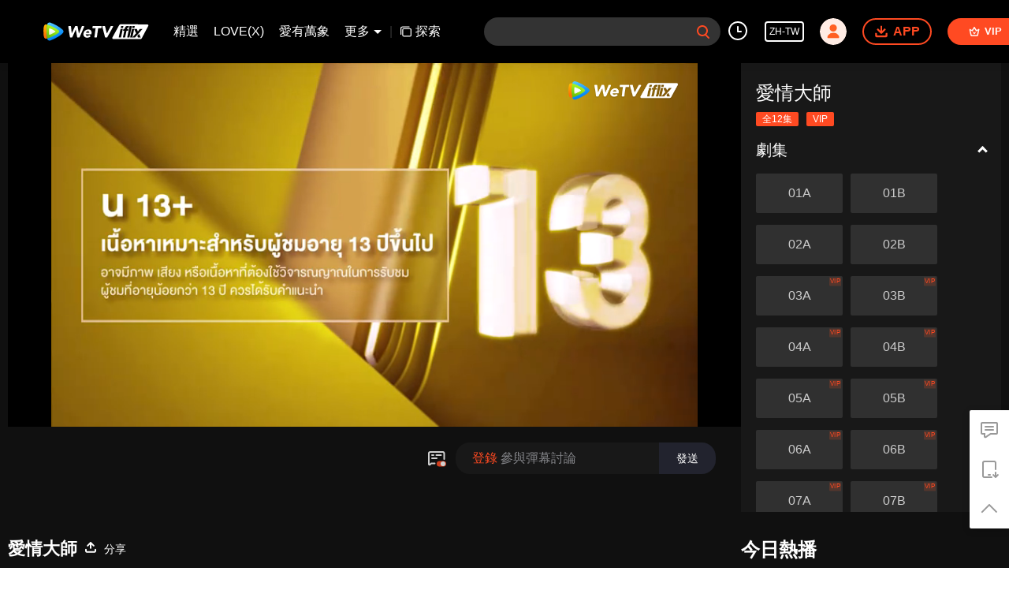

--- FILE ---
content_type: text/html; charset=utf-8
request_url: https://www.iflix.com/zh-tw/play/j88wrxf75vggf9p-%E6%84%9B%E6%83%85%E5%A4%A7%E5%B8%AB/g00448s38yp-%E6%84%9B%E6%83%85%E5%A4%A7%E5%B8%AB_10A
body_size: 239172
content:
<!DOCTYPE html><html lang="zh-tw"><head><meta charSet="utf-8"/><meta http-equiv="x-ua-compatible" content="ie=edge"/><meta name="format-detection" content="telephone=no"/><meta name="application-name" content="wetv"/><meta name="apple-mobile-web-app-title" content="WeTV"/><meta name="mobile-web-app-capable" content="yes"/><meta name="apple-mobile-web-app-status-bar-style" content="black"/><meta name="HandheldFriendly" content="true"/><meta name="theme-color" content="#1a1a1a"/><link rel="manifest" href="/manifest.json"/><link rel="dns-prefetch" href="//static.wetvinfo.com"/><link rel="dns-prefetch" href="//wujicdn.wetvinfo.com"/><link rel="dns-prefetch" href="//htrace.wetvinfo.com"/><link rel="dns-prefetch" href="//hwvip.wetv.vip"/><link rel="dns-prefetch" href="//puui.wetvinfo.com"/><link rel="dns-prefetch" href="//vfiles.wetvinfo.com"/><link rel="dns-prefetch" href="//rumt-sg.com"/><link rel="dns-prefetch" href="https://www.googletagmanager.com"/><link rel="dns-prefetch" href="https://www.googleadservices.com"/><link rel="dns-prefetch" href="https://www.google-analytics.com"/><link rel="dns-prefetch" href="https://v.clarity.ms"/><link rel="dns-prefetch" href="https://accounts.google.com"/><link rel="preconnect" href="https://static.wetvinfo.com/"/><link rel="preconnect" href="https://wujicdn.wetvinfo.com/"/><link rel="preconnect" href="https://htrace.wetvinfo.com"/><link rel="preload" as="script" href="https://static.wetvinfo.com/libs/login/3.0.0/wetv.lib.js?v=20211123"/><link rel="preload" as="script" href="https://static.wetvinfo.com/libs/wetv-player/latest/installer.js"/><link rel="preload" as="script" href="https://static.wetvinfo.com/libs/wetv-report-sdk/last/wetv-report-sdk.js"/><link rel="preload" as="script" href="https://accounts.google.com/gsi/client"/><link rel="shortcut icon" href="//vfiles.wetvinfo.com/vupload/20200713/favicon.ico"/><link rel="apple-touch-icon" href="//vfiles.wetvinfo.com/vupload/20200713/favicon.ico"/><meta charSet="utf-8"/><script async="">
                window.langInfo = {"areaCode":153560,"areaFrom":"ip","areaPhoneId":"+1","ipNumber":"18.217.32.197, 64.252.75.253","ipString":"18.217.32.197","langId":8229847,"langName":"繁體中文","eName":"zh-tw","code":"zh-tw","playerLang":"zh-tw","defaultLangId":1491988};
              </script><meta name="viewport" content="width=device-width, initial-scale=1.0, minimum-scale=1.0, shrink-to-fit=no, viewport-fit=cover"/><meta property="og:locale" content="zh-tw"/><meta property="og:site_name" content="WeTV"/><meta name="facebook-domain-verification" content="o8m1ldno449apks1kqd58swusn29kk"/><meta property="fb:app_id" content="324297444929954"/><link rel="preload" href="[data-uri]" as="image"/><script type="application/ld+json">{"@context":"https://schema.org","@type":"BreadcrumbList","itemListElement":[{"@type":"ListItem","position":1,"item":{"@id":"https://www.iflix.com/zh-tw","name":"WeTV","image":"https://vfiles.wetvinfo.com/vupload/20200713/favicon.ico","url":"https://www.iflix.com/zh-tw"}}]}</script><script type="application/ld+json">{"@context":"https://schema.org","@type":"Organization","@id":"https://www.iflix.com/zh-tw","name":"WeTV","legalName":"WeTV","url":"https://www.iflix.com/zh-tw","logo":"https://vfiles.wetvinfo.com/vupload/20200713/favicon.ico","sameAs":["https://www.facebook.com/wetvthailand","https://www.instagram.com/official.wetv/","https://x.com/WeTVOfficial","https://www.youtube.com/@WeTVEnglish","https://apps.apple.com/th/app/wetv-dramas-films-more/id1441531611","https://play.google.com/store/apps/details?id=com.tencent.qqlivei18n&hl=en&gl=US"],"contactPoint":[{"@type":"ContactPoint","email":"service@wetv.vip","url":"https://www.iflix.com/zh-tw","contactType":"Customer Service"}]}</script><script type="application/ld+json">{"@context":"https://schema.org","@type":"WebSite","url":"https://www.iflix.com/zh-tw","potentialAction":{"@type":"SearchAction","target":"https://www.iflix.com/zh-tw/search/{search_term_string}","query-input":"required name=search_term_string"}}</script><script type="application/ld+json">{"@context":"https://schema.org","@type":"Organization","url":"https://www.iflix.com/zh-tw","logo":"https://puui.wetvinfo.com/vupload/0/20190709_1562668877886_mv37iexf5oh.jpeg/0"}</script><title>愛情大師_10A - 高清視頻在線觀看 - iflix</title><meta name="description" content="在線觀看{{ChannelName}} 愛情大師 愛情大師_10A，帶有繁體中文字幕。簡介：Phat，作為“婚外情隱藏者”，主要任務便是為花花公子哥Sia Wut避免他的五位女友察覺到彼此的存在。但是一切在神祕的新助理Cher到來後，變得複雜起來。因為她是一個專門調查婚外情的偵探。
Phat的處境變得艱難起來，於是他找來了有著極高表演天賦和自己沒有血緣關係的妹妹Pinky，以及Jim 和Capta..."/><meta name="keywords" content="愛情大師,愛情大師_10A,,薩博爾·阿薩瓦蒙空,薩空拉·翁乎萊,葵咪莎拉·普碟,塔納科恩·勤酷恩,斯拉坡歐普·瑪尼希坤,,{{ChannelName}},在線觀看,視頻,預告,回顧,正片,全集,更新,最新,配音,字幕,英文字幕,泰語字幕,印尼字幕,馬來字幕,韓語字幕,iflix,iflix,we tv"/><meta property="og:title" content="愛情大師_10A - 高清視頻在線觀看 - iflix"/><meta property="og:description" content="在線觀看{{ChannelName}} 愛情大師 愛情大師_10A，帶有繁體中文字幕。簡介：Phat，作為“婚外情隱藏者”，主要任務便是為花花公子哥Sia Wut避免他的五位女友察覺到彼此的存在。但是一切在神祕的新助理Cher到來後，變得複雜起來。因為她是一個專門調查婚外情的偵探。
Phat的處境變得艱難起來，於是他找來了有著極高表演天賦和自己沒有血緣關係的妹妹Pinky，以及Jim 和Capta..."/><meta property="og:image" content="https://newpic.wetvinfo.com/vpic_cover/g00448s38yp/g00448s38yp_hz.jpg/640"/><meta property="og:url" content="https://www.iflix.com/zh-tw/play/j88wrxf75vggf9p/g00448s38yp-%E6%84%9B%E6%83%85%E5%A4%A7%E5%B8%AB_10A"/><link rel="canonical" href="https://www.iflix.com/zh-tw/play/j88wrxf75vggf9p/g00448s38yp-%E6%84%9B%E6%83%85%E5%A4%A7%E5%B8%AB_10A"/><meta property="og:type" content="video.episode"/><meta property="og:site_name" content="WeTV"/><meta name="robots" content="max-video-preview:2"/><script type="application/ld+json">{"@context":"https://schema.org","@graph":[{"@type":"VideoObject","name":"愛情大師_10A - 高清視頻在線觀看 - iflix","description":"在線觀看{{ChannelName}} 愛情大師 愛情大師_10A，帶有繁體中文字幕。簡介：Phat，作為“婚外情隱藏者”，主要任務便是為花花公子哥Sia Wut避免他的五位女友察覺到彼此的存在。但是一切在神祕的新助理Cher到來後，變得複雜起來。因為她是一個專門調查婚外情的偵探。\nPhat的處境變得艱難起來，於是他找來了有著極高表演天賦和自己沒有血緣關係的妹妹Pinky，以及Jim 和Captain組成了聯盟。\n這是一場關於Phat和Cher 之間貓和老鼠的遊戲，緊張的氣氛充斥在兩人間。在兩人的不斷交鋒下Phat是否能夠抑制住對死對頭的感情？","thumbnailUrl":"https://newpic.wetvinfo.com/vpic_cover/g00448s38yp/g00448s38yp_hz.jpg/640","embedUrl":"https://www.iflix.com/embed/index.html?vid=g00448s38yp","url":"https://www.iflix.com/zh-tw/play/j88wrxf75vggf9p/g00448s38yp-%E6%84%9B%E6%83%85%E5%A4%A7%E5%B8%AB_10A","uploadDate":"2022-12-01T20:44:40+08:00","duration":"PT0H24M33S","aggregateRating":{"@type":"AggregateRating","ratingValue":7.5,"bestRating":10,"ratingCount":1176316}},{"@type":"TVSeries","@id":"https://www.iflix.com/zh-tw/play/j88wrxf75vggf9p/g00448s38yp-%E6%84%9B%E6%83%85%E5%A4%A7%E5%B8%AB_10A","description":"在線觀看{{ChannelName}} 愛情大師 愛情大師_10A，帶有繁體中文字幕。簡介：Phat，作為“婚外情隱藏者”，主要任務便是為花花公子哥Sia Wut避免他的五位女友察覺到彼此的存在。但是一切在神祕的新助理Cher到來後，變得複雜起來。因為她是一個專門調查婚外情的偵探。\nPhat的處境變得艱難起來，於是他找來了有著極高表演天賦和自己沒有血緣關係的妹妹Pinky，以及Jim 和Captain組成了聯盟。\n這是一場關於Phat和Cher 之間貓和老鼠的遊戲，緊張的氣氛充斥在兩人間。在兩人的不斷交鋒下Phat是否能夠抑制住對死對頭的感情？","image":"https://newpic.wetvinfo.com/vpic_cover/g00448s38yp/g00448s38yp_hz.jpg/640","name":"愛情大師_10A - 高清視頻在線觀看 - iflix","genre":[""],"url":"https://www.iflix.com/zh-tw/play/j88wrxf75vggf9p/g00448s38yp-%E6%84%9B%E6%83%85%E5%A4%A7%E5%B8%AB_10A","embedUrl":"https://www.iflix.com/embed/index.html?vid=g00448s38yp"},{"@type":"BreadcrumbList","itemListElement":[{"@type":"ListItem","position":1,"item":"https://www.iflix.com/zh-tw","name":"TV & Movies"},{"@type":"ListItem","position":2,"item":"https://www.iflix.com/zh-tw/play/j88wrxf75vggf9p/g00448s38yp-%E6%84%9B%E6%83%85%E5%A4%A7%E5%B8%AB_10A","name":"愛情大師"}]}]}</script><link rel="alternate" hrefLang="en" href="https://www.iflix.com/en/play/j88wrxf75vggf9p/g00448s38yp"/><link rel="alternate" hrefLang="th" href="https://www.iflix.com/th/play/j88wrxf75vggf9p/g00448s38yp"/><link rel="alternate" hrefLang="zh-tw" href="https://www.iflix.com/zh-tw/play/j88wrxf75vggf9p/g00448s38yp-%E6%84%9B%E6%83%85%E5%A4%A7%E5%B8%AB_10A"/><link rel="alternate" hrefLang="zh-cn" href="https://www.iflix.com/zh-cn/play/j88wrxf75vggf9p/g00448s38yp"/><link rel="alternate" hrefLang="id" href="https://www.iflix.com/id/play/j88wrxf75vggf9p/g00448s38yp"/><link rel="alternate" hrefLang="hi" href="https://www.iflix.com/hi/play/j88wrxf75vggf9p/g00448s38yp"/><link rel="alternate" hrefLang="ja" href="https://www.iflix.com/ja/play/j88wrxf75vggf9p/g00448s38yp"/><link rel="alternate" hrefLang="ko" href="https://www.iflix.com/ko/play/j88wrxf75vggf9p/g00448s38yp"/><link rel="alternate" hrefLang="pt" href="https://www.iflix.com/pt/play/j88wrxf75vggf9p/g00448s38yp"/><link rel="alternate" hrefLang="es" href="https://www.iflix.com/es/play/j88wrxf75vggf9p/g00448s38yp"/><link rel="alternate" hrefLang="ar" href="https://www.iflix.com/ar/play/j88wrxf75vggf9p/g00448s38yp"/><link rel="alternate" hrefLang="vi" href="https://www.iflix.com/vi/play/j88wrxf75vggf9p/g00448s38yp"/><link rel="alternate" hrefLang="ms" href="https://www.iflix.com/ms/play/j88wrxf75vggf9p/g00448s38yp"/><meta name="next-head-count" content="37"/><link rel="preload" href="https://static.wetvinfo.com/iflix/_next/static/css/08e932cb61654310ba86.css" as="style"/><link rel="stylesheet" href="https://static.wetvinfo.com/iflix/_next/static/css/08e932cb61654310ba86.css" data-n-g=""/><link rel="preload" href="https://static.wetvinfo.com/iflix/_next/static/css/0204f3ca08175582c2ae.css" as="style"/><link rel="stylesheet" href="https://static.wetvinfo.com/iflix/_next/static/css/0204f3ca08175582c2ae.css" data-n-g=""/><link rel="preload" href="https://static.wetvinfo.com/iflix/_next/static/css/37247524de1e029c32e5.css" as="style"/><link rel="stylesheet" href="https://static.wetvinfo.com/iflix/_next/static/css/37247524de1e029c32e5.css" data-n-p=""/><link rel="preload" href="https://static.wetvinfo.com/iflix/_next/static/css/a3f286d760033978caeb.css" as="style"/><link rel="stylesheet" href="https://static.wetvinfo.com/iflix/_next/static/css/a3f286d760033978caeb.css"/><noscript data-n-css=""></noscript><link rel="preload" href="https://static.wetvinfo.com/iflix/_next/static/chunks/utils.iflix_prod_4710.js" as="script"/><link rel="preload" href="https://static.wetvinfo.com/iflix/_next/static/chunks/reactLib.iflix_prod_4710.js" as="script"/><link rel="preload" href="https://static.wetvinfo.com/iflix/_next/static/chunks/14c8105f7d7ab06285649288e9ef685aef4f28f6.iflix_prod_4710.js" as="script"/><link rel="preload" href="https://static.wetvinfo.com/iflix/_next/static/chunks/48.iflix_prod_4710.js" as="script"/><link rel="preload" href="https://static.wetvinfo.com/iflix/_next/static/chunks/54.iflix_prod_4710.js" as="script"/><link rel="preload" href="https://static.wetvinfo.com/iflix/_next/static/chunks/main-iflix_prod_4710.js" as="script"/><link rel="preload" href="https://static.wetvinfo.com/iflix/_next/static/chunks/webpack-iflix_prod_4710.js" as="script"/><link rel="preload" href="https://static.wetvinfo.com/iflix/_next/static/chunks/framework.iflix_prod_4710.js" as="script"/><link rel="preload" href="https://static.wetvinfo.com/iflix/_next/static/chunks/f9f3f299.iflix_prod_4710.js" as="script"/><link rel="preload" href="https://static.wetvinfo.com/iflix/_next/static/chunks/191ce42a.iflix_prod_4710.js" as="script"/><link rel="preload" href="https://static.wetvinfo.com/iflix/_next/static/chunks/70d128b2.iflix_prod_4710.js" as="script"/><link rel="preload" href="https://static.wetvinfo.com/iflix/_next/static/chunks/utils.iflix_prod_4710.js" as="script"/><link rel="preload" href="https://static.wetvinfo.com/iflix/_next/static/chunks/5405cb0d1bfdf811f29957ab733651c87a216588.iflix_prod_4710.js" as="script"/><link rel="preload" href="https://static.wetvinfo.com/iflix/_next/static/chunks/8288a98714aef2ce8040a56dacbba9a60f180aa0.iflix_prod_4710.js" as="script"/><link rel="preload" href="https://static.wetvinfo.com/iflix/_next/static/chunks/reactLib.iflix_prod_4710.js" as="script"/><link rel="preload" href="https://static.wetvinfo.com/iflix/_next/static/chunks/5fce038b3129fca85f813140ec27c238ec2b1121.iflix_prod_4710.js" as="script"/><link rel="preload" href="https://static.wetvinfo.com/iflix/_next/static/chunks/0b95ca0be963dfae2590d5e3683daed89dd3cd06.iflix_prod_4710.js" as="script"/><link rel="preload" href="https://static.wetvinfo.com/iflix/_next/static/chunks/330df7eb4cb817f358db70e9a7a8e5c9d557f1f5.iflix_prod_4710.js" as="script"/><link rel="preload" href="https://static.wetvinfo.com/iflix/_next/static/chunks/787e7701011daf1377f8c16e52812968ecf0bc90.iflix_prod_4710.js" as="script"/><link rel="preload" href="https://static.wetvinfo.com/iflix/_next/static/chunks/f7f5e895a5b9b6b5389469759454c0e1d50193e2.iflix_prod_4710.js" as="script"/><link rel="preload" href="https://static.wetvinfo.com/iflix/_next/static/chunks/pages/_app-iflix_prod_4710.js" as="script"/><link rel="preload" href="https://static.wetvinfo.com/iflix/_next/static/chunks/6d5aa97748543c4ce9da98b280df531f2053e1e2.iflix_prod_4710.js" as="script"/><link rel="preload" href="https://static.wetvinfo.com/iflix/_next/static/chunks/f3631e3f56a584af7edde6ae2cbaa7797557b4e2.iflix_prod_4710.js" as="script"/><link rel="preload" href="https://static.wetvinfo.com/iflix/_next/static/chunks/58dc29b0c867819beafa5cc0517db34e21e5ef3a.iflix_prod_4710.js" as="script"/><link rel="preload" href="https://static.wetvinfo.com/iflix/_next/static/chunks/f5d0aa10cffef3577cbbfa94a5b267f37d8a8571.iflix_prod_4710.js" as="script"/><link rel="preload" href="https://static.wetvinfo.com/iflix/_next/static/chunks/pages/play/%5B...ids%5D-iflix_prod_4710.js" as="script"/></head><body><div id="__next"><div id="report-page-dom"><div id="login_panel--warp"></div><div id="app" class="wrapper iflix   newHome-dark"><header class="header newHeader__wrapper dark light"><div class="header__wrapper"><div class="header__block"><div class="logo flex-0" id="logo" dt-eid="wetv_button" dt-params="busModId=navbar&amp;mod_id=navbar"><a aria-label="WeTV link" href="/zh-tw"><svg data-theme="dark" width="220px" height="60px" viewBox="0 0 220 60"><defs><linearGradient x1="29.8313509%" y1="-4.91100807%" x2="56.8814362%" y2="86.294916%" id="iflix-dark-linearGradient-1"><stop stop-color="#58CAFF" offset="0%"></stop><stop stop-color="#0083F5" offset="100%"></stop></linearGradient><linearGradient x1="50.5874644%" y1="78.5394649%" x2="49.6881322%" y2="5.69638469%" id="iflix-dark-linearGradient-2"><stop stop-color="#FF7105" offset="0%"></stop><stop stop-color="#FFBB00" offset="100%"></stop></linearGradient><linearGradient x1="23.5657103%" y1="103.3706%" x2="59.6797942%" y2="5.13170777%" id="iflix-dark-linearGradient-3"><stop stop-color="#61BA09" offset="0%"></stop><stop stop-color="#B5FF25" offset="100%"></stop></linearGradient><linearGradient x1="53.4000945%" y1="87.3507637%" x2="37.8158654%" y2="-7.27822275%" id="iflix-dark-linearGradient-4"><stop stop-color="#E5F6D2" offset="0%"></stop><stop stop-color="#F8FAFC" offset="51.76%"></stop></linearGradient></defs><g stroke="none" stroke-width="1" fill="none" fill-rule="evenodd"><g transform="translate(-78.000000, -268.000000)"><g transform="translate(78.000000, 268.000000)"><rect x="0" y="0" width="220" height="60"></rect><g transform="translate(139.853755, 16.425560)"><path d="M56.2663797,26.2546318 C55.7173381,27.2866017 54.6437594,27.9314888 53.4748246,27.9314888 L2.57349863,27.9314888 C1.40926201,27.9314888 0.465461744,26.9876885 0.465461744,25.8234519 C0.465461744,25.4667987 0.555950841,25.1159762 0.728459864,24.8038189 L13.5306042,1.63817749 C14.088909,0.627917839 15.1533386,0.00214102972 16.307599,0.00554364089 L66.6487306,0.155821071 C67.8129621,0.159295539 68.7539415,1.10590821 68.7504957,2.27013966 C68.7494429,2.61330185 68.6646582,2.95102583 68.5034763,3.25398081 L56.2663797,26.2546318 Z" fill="#ED1C24"></path><path d="M37.5892651,8.97197064 L41.8899271,8.97197064 L38.5391078,24.7694335 L34.2445312,24.7694335 L37.5892651,8.97197064 Z M42.3060235,7.00852142 L38.011535,7.00852142 L38.7924874,3.23031701 L43.0870641,3.23031701 L42.3060235,7.00852142 Z M32.9570842,24.7694335 L28.7220381,24.7694335 L33.3050953,3.23031701 L37.5401414,3.23031701 L32.9570842,24.7694335 Z M32.0527493,3.23031701 L31.3237428,6.61456159 L30.1354252,6.61456159 C29.510046,6.61456159 28.7084563,6.72321583 28.4042774,7.82351644 C28.3175833,8.13677933 28.2560243,8.3770181 28.1277029,8.97197064 L30.9065,8.97197064 L30.2468135,12.0808755 L27.4680165,12.0808755 L24.7722094,24.7694335 L20.5519798,24.7694335 L23.2477868,12.0809637 L20.8850862,12.0809637 L21.5446845,8.97205883 L23.860819,8.97205883 L24.039146,8.15089027 C25.022855,3.23031701 27.9290914,3.16205534 30.4057379,3.16205534 C30.6732285,3.16205534 32.0527493,3.23031701 32.0527493,3.23031701 Z M16.0469737,8.97170606 L20.3476357,8.97170606 L16.9972574,24.7694335 L12.7022398,24.7694335 L16.0469737,8.97170606 Z M20.7637321,7.00825684 L16.4692436,7.00825684 L17.250196,3.23005243 L21.5446845,3.23005243 L20.7637321,7.00825684 Z M57.5151483,8.97170606 L52.4774542,8.97170606 L48.8368315,13.6724132 L47.0759625,8.97170606 L41.8901917,8.97170606 L45.5160861,16.8952639 L38.5391078,24.7694335 L43.5766255,24.7694335 L57.5151483,8.97170606 Z M47.8520642,21.8149552 L48.9261714,24.7694335 L54.1119421,24.7694335 L51.1127499,18.1196526 L47.8520642,21.8149552 Z" fill="#FFFFFF"></path></g><g transform="translate(10.000000, 13.000000)" fill-rule="nonzero"><g><path d="M36.4528515,20.5227743 C38.8969885,17.9812535 38.5977414,15.6185959 36.4349896,13.5913985 C33.2117824,10.5698099 29.3966874,8.13178995 25.4279315,5.85085639 C21.4821758,3.5831357 17.4133446,1.72476943 13.2706192,0.262055336 C10.6309806,-0.669941653 7.78164879,0.977507999 7.26977226,3.72970073 C6.45987201,8.08578957 6.03608131,12.5776774 6.03608131,17.1686618 C6.03608131,21.7300395 6.45424431,26.1935441 7.25411255,30.5234519 C7.76403162,33.2849426 10.6285338,34.9319029 13.2730661,33.9879164 C17.4821005,32.485319 21.6125918,30.5736119 25.612667,28.2386034 C29.5204969,25.9571805 33.4244118,23.6720873 36.4528515,20.5227743 Z" fill="url(#iflix-dark-linearGradient-1)"></path><path d="M7.21985695,3.97903256 C7.10877094,3.94526633 6.99817429,3.90905327 6.88684359,3.8757764 C4.44417467,3.14490871 2.29904009,3.97903256 1.33376623,6.59469226 C0.123075475,9.87515528 0.19207604,13.5321852 0.19207604,17.1317147 C0.19207604,20.7079992 0.175192923,24.321965 1.31908526,27.6026727 C2.37073217,30.6188782 4.44172784,31.0593074 6.88904574,30.318897 C6.99450405,30.2870883 7.09922831,30.2523433 7.20468662,30.2200452 C6.43760587,25.9762658 6.03608131,21.6052513 6.03608131,17.1405232 C6.03608131,12.6469226 6.4429889,8.24850367 7.21985695,3.97903256 Z" fill="url(#iflix-dark-linearGradient-2)"></path><path d="M7.21985695,4.00717109 C6.4429889,8.2766422 6.03608131,12.6750612 6.03608131,17.1686618 C6.03608131,21.6336345 6.43785056,26.0044043 7.20468662,30.2481837 C10.9904197,29.0849614 14.7066629,27.6205345 18.3081498,25.8392434 C21.9245624,24.0506117 25.3731225,22.1535855 28.3396574,19.7894598 C30.5552607,18.0238283 30.3396951,15.9775456 28.323019,14.354809 C25.3322605,11.9483531 21.8098061,10.0740824 18.1371165,8.28594015 C14.5919066,6.55970262 10.9383023,5.13833992 7.21985695,4.00717109 Z" fill="url(#iflix-dark-linearGradient-3)"></path><path d="M10.8516845,11.7144363 C10.8516845,11.7144363 10.6424807,12.2591003 10.6424807,17.1062676 C10.6424807,21.953435 10.8516845,22.5472803 10.8516845,22.5472803 C10.9757388,23.1425936 11.2390175,23.3400527 11.8930548,23.1903068 C11.8930548,23.1903068 12.9865424,23.0212309 17.3881423,20.8083192 C21.7899868,18.5954075 22.5259928,17.7737625 22.5259928,17.7737625 C23.0023904,17.3066629 23.1235084,16.9968944 22.5259928,16.4879541 C22.5259928,16.4879541 21.3204404,15.3851685 17.3903444,13.3831733 C13.5020892,11.402221 11.8932995,11.0714097 11.8932995,11.0714097 C11.346678,10.9157915 11.0011858,11.0863354 10.8516845,11.7144363 Z" fill="url(#iflix-dark-linearGradient-4)"></path></g><g transform="translate(46.979108, 6.606437)" fill="#000000"><path d="M1.1201581,0.0981178242 L4.30910973,0.0981178242 C4.8089968,0.0981178242 5.22862789,0.474929418 5.28221344,0.971880294 L6.69011858,14.0169019 L6.75128929,14.0169019 L12.9870318,0.66284585 C13.1477884,0.318332392 13.49377,0.0981178242 13.8737625,0.0981178242 L16.874553,0.0981178242 C17.3497271,0.0981178242 17.7561453,0.439205722 17.8383587,0.90728402 L20.2100696,14.3846603 L20.2712404,14.3846603 L25.6677207,0.717410126 C25.8152644,0.343779409 26.1761717,0.0981178242 26.5779409,0.0981178242 L29.2670055,0.0981178242 C29.970958,0.0981178242 30.444664,0.81895351 30.1654809,1.46516093 L21.6302089,21.213514 C21.4753247,21.5719744 21.1222473,21.8039337 20.7317335,21.8039337 L17.9320723,21.8039337 C17.4583663,21.8039337 17.0524374,21.4645586 16.9687559,20.9981931 L14.415735,6.78138528 L14.3545643,6.78138528 L7.7486166,21.2321099 C7.58932806,21.5805383 7.24138905,21.8039337 6.85846038,21.8039337 L4.21613025,21.8039337 C3.73410503,21.8039337 3.32401656,21.4530585 3.24914361,20.9769057 L0.152926783,1.22855261 C0.0601919819,0.634707322 0.519217015,0.0981178242 1.1201581,0.0981178242 Z"></path><path d="M41.83147,18.5305665 C42.3112931,18.9237719 42.3034632,19.6514587 41.8275551,20.049313 C41.1654433,20.6027856 40.4238095,21.0549595 39.6026539,21.4055901 C38.4071334,21.9162432 37.20623,22.1721814 36.0004329,22.1721814 C34.8555618,22.1721814 33.8031809,21.9881799 32.842556,21.6201769 C31.8816864,21.2524186 31.079616,20.7263505 30.4361001,20.0414832 C29.7923395,19.3568605 29.3218144,18.5344815 29.0257482,17.5733672 C28.7291925,16.612987 28.6626388,15.539808 28.8265763,14.3543196 C28.9897798,13.1690759 29.3523998,12.0961415 29.9149257,11.135272 C30.4767175,10.1748918 31.1767551,9.3525127 32.0150386,8.66740072 C32.8528327,7.98277809 33.8031809,7.45646527 34.8660832,7.08846226 C35.9284961,6.72070393 37.0322605,6.53670243 38.1771316,6.53670243 C39.2395445,6.53670243 40.1801054,6.72070393 40.9975908,7.08846226 C41.8148315,7.45646527 42.4791455,7.98277809 42.990288,8.66740072 C44.3947676,10.5485225 44.4033315,13.1088839 43.9773386,15.3161679 C43.9773386,15.3166573 43.9770939,15.3171466 43.9770939,15.317636 C43.9227743,15.5951063 43.6790702,15.7952569 43.3964615,15.7952569 C42.5302842,15.7952569 40.703482,15.7955016 39.6559947,15.7955016 C38.1903444,15.7955016 36.7246941,15.7955016 35.2590439,15.7955016 C34.576134,15.7955016 33.8932242,15.7955016 33.2103143,15.7955016 C33.271485,16.6746471 33.5729343,17.3744401 34.1146621,17.8956145 C34.6559006,18.416789 35.3764916,18.6773762 36.2759458,18.6773762 C37.0317711,18.6773762 37.6909467,18.5087898 38.2534726,18.1716168 C38.591869,17.96853 38.913627,17.7302089 39.2187465,17.4566535 C39.5764728,17.1358743 40.1152644,17.1255976 40.4871824,17.4299831 L41.83147,18.5305665 Z M39.7100696,12.6677207 C39.8326558,11.891342 39.6689629,11.2267834 39.2197252,10.6750235 C38.7699981,10.123019 38.1259928,9.84726143 37.2881988,9.84726143 C36.7770563,9.84726143 36.3172972,9.92898551 35.9086768,10.0924337 C35.4995671,10.2563712 35.1423301,10.465575 34.8357425,10.7207792 C34.5291549,10.9767175 34.2734613,11.2727837 34.0693958,11.6099567 C33.864841,11.9471297 33.7217015,12.2997177 33.6402221,12.667476 L39.7100696,12.667476 L39.7100696,12.6677207 Z"></path><path d="M51.8531903,4.32892904 L46.7828722,4.32892904 C46.1892716,4.32892904 45.7324487,3.80481837 45.8131941,3.21660079 L46.1261434,0.9432524 C46.1926972,0.45878035 46.6067005,0.0981178242 47.0958216,0.0981178242 L62.2884246,0.0981178242 C62.8820252,0.0981178242 63.3388481,0.622228496 63.2581028,1.21044608 L62.9451534,3.48379447 C62.878355,3.96826652 62.4645963,4.32892904 61.9754752,4.32892904 L56.6357613,4.32892904 L54.3014869,20.961246 C54.2337098,21.4444946 53.8201957,21.8039337 53.3322981,21.8039337 L50.5262752,21.8039337 C49.9316958,21.8039337 49.4743836,21.2781103 49.5570864,20.6891587 L51.8531903,4.32892904 Z"></path><path d="M65.4418972,0.0981178242 L68.8596273,0.0981178242 C69.3132693,0.0981178242 69.7072087,0.409843779 69.811933,0.851006964 L73.0057783,14.3232449 L73.0671937,14.3232449 L80.2422737,0.622717862 C80.4111048,0.300225861 80.7450969,0.0981178242 81.109185,0.0981178242 L83.9783362,0.0981178242 C84.7233954,0.0981178242 85.1953887,0.897741389 84.8349708,1.55006588 L73.928722,21.298419 C73.7564653,21.6103896 73.4283456,21.8039337 73.0718427,21.8039337 L70.5741201,21.8039337 C70.1283079,21.8039337 69.7390175,21.5027292 69.6269528,21.0713533 L64.4944852,1.32300019 C64.3334839,0.703218521 64.8013175,0.0981178242 65.4418972,0.0981178242 Z"></path></g></g></g></g></g></svg><svg data-theme="light" width="188px" height="32px" viewBox="0 0 188 32"><defs><linearGradient x1="29.8313509%" y1="-4.91100807%" x2="56.8814362%" y2="86.294916%" id="iflix-light-linearGradient-1"><stop stop-color="#58CAFF" offset="0%"></stop><stop stop-color="#0083F5" offset="100%"></stop></linearGradient><linearGradient x1="50.5874644%" y1="78.5394649%" x2="49.6881322%" y2="5.69638469%" id="iflix-light-linearGradient-2"><stop stop-color="#FF7105" offset="0%"></stop><stop stop-color="#FFBB00" offset="100%"></stop></linearGradient><linearGradient x1="23.5657103%" y1="103.3706%" x2="59.6797942%" y2="5.13170777%" id="iflix-light-linearGradient-3"><stop stop-color="#61BA09" offset="0%"></stop><stop stop-color="#B5FF25" offset="100%"></stop></linearGradient><linearGradient x1="53.4000945%" y1="87.3507637%" x2="37.8158654%" y2="-7.27822275%" id="iflix-light-linearGradient-4"><stop stop-color="#E5F6D2" offset="0%"></stop><stop stop-color="#F8FAFC" offset="51.76%"></stop></linearGradient></defs><g stroke="none" stroke-width="1" fill="none" fill-rule="evenodd"><g transform="translate(-105.000000, -24.000000)"><g transform="translate(105.000000, 0.000000)"><g transform="translate(0.000000, 24.000000)"><rect x="0" y="0" width="188" height="32"></rect><g><g transform="translate(120.369231, 3.200000)" fill="#FFFFFF"><path d="M16.1679601,0.00517861346 L63.1943219,0.145560852 C64.2818932,0.148806541 65.1609128,1.03308841 65.1576938,2.12065969 C65.1567104,2.44122597 65.0775084,2.75671213 64.9269397,3.03971869 L53.4956089,24.5258653 C52.9827195,25.4898839 51.9798319,26.0923077 50.887867,26.0923077 L3.33819749,26.0923077 C2.25062137,26.0923077 1.36896672,25.210653 1.36896672,24.1230769 C1.36896672,23.789908 1.45349746,23.4621857 1.61464743,23.1705828 L13.5738198,1.5303098 C14.0953624,0.586571865 15.0897034,0.00200005115 16.1679601,0.00517861346 Z M40.0657904,8.38120088 L36.0483105,8.38120088 L32.9238144,23.1384615 L36.9356097,23.1384615 L40.0657904,8.38120088 Z M36.0024214,3.01761306 L32.0462367,3.01761306 L27.7649562,23.1384615 L31.7211408,23.1384615 L36.0024214,3.01761306 Z M29.3377909,2.95384615 C27.024222,2.95384615 24.3093501,3.01761306 23.3904146,7.61418549 L23.3904146,7.61418549 L23.2238297,8.38128327 L21.0602037,8.38128327 L20.4440374,11.2854787 L22.6511633,11.2854787 L20.1328648,23.1384615 L24.0752085,23.1384615 L26.5935071,11.2853963 L29.189331,11.2853963 L29.8055797,8.38120088 L27.2097557,8.38120088 C27.3296276,7.82542367 27.3871332,7.6010037 27.4681188,7.30836797 C27.7522688,6.28051793 28.5010768,6.17901815 29.0852772,6.17901815 L29.0852772,6.17901815 L30.1953487,6.17901815 L30.8763529,3.01761306 C30.8763529,3.01761306 29.5876682,2.95384615 29.3377909,2.95384615 Z M19.941976,8.38095372 L15.9244961,8.38095372 L12.8,23.1384615 L16.8122072,23.1384615 L19.941976,8.38095372 Z M44.9103452,8.38095372 L40.0660376,8.38095372 L43.4531808,15.7827758 L36.9356097,23.1384615 L41.6414262,23.1384615 L54.6621508,8.38095372 L49.9561695,8.38095372 L46.5552678,12.7721374 L44.9103452,8.38095372 Z M48.6813257,16.9265432 L45.6353437,20.3785243 L46.638725,23.1384615 L51.4830327,23.1384615 L48.6813257,16.9265432 Z M41.1841005,3.01761306 L37.1723052,3.01761306 L36.4427755,6.54703724 L40.4544884,6.54703724 L41.1841005,3.01761306 Z M21.0602037,3.0173659 L17.0484908,3.0173659 L16.3189611,6.54679008 L20.330674,6.54679008 L21.0602037,3.0173659 Z"></path></g><g fill-rule="nonzero"><g><path d="M34.0525714,19.1714286 C36.3357714,16.7972571 36.0562286,14.5901714 34.0358857,12.6964571 C31.0249143,9.87382857 27.4610286,7.59634286 23.7536,5.4656 C20.0676571,3.3472 16.2667429,1.6112 12.3968,0.2448 C9.93097143,-0.625828571 7.26925714,0.913142857 6.79108571,3.48411429 C6.03451429,7.55337143 5.63862857,11.7494857 5.63862857,16.0381714 C5.63862857,20.2992 6.02925714,24.4688 6.77645714,28.5136 C7.2528,31.0932571 9.92868571,32.6317714 12.3990857,31.7499429 C16.3309714,30.3462857 20.1894857,28.5604571 23.9261714,26.3792 C27.5766857,24.248 31.2235429,22.1133714 34.0525714,19.1714286 Z" fill="url(#iflix-light-linearGradient-1)"></path><path d="M6.74445714,3.71702857 C6.64068571,3.68548571 6.53737143,3.65165714 6.43337143,3.62057143 C4.15154286,2.93782857 2.14765714,3.71702857 1.24594286,6.16045714 C0.114971429,9.22491429 0.179428571,12.6411429 0.179428571,16.0036571 C0.179428571,19.3444571 0.163657143,22.7204571 1.23222857,25.7851429 C2.21462857,28.6027429 4.14925714,29.0141714 6.43542857,28.3225143 C6.53394286,28.2928 6.63177143,28.2603429 6.73028571,28.2301714 C6.01371429,24.2658286 5.63862857,20.1826286 5.63862857,16.0118857 C5.63862857,11.8141714 6.01874286,7.70537143 6.74445714,3.71702857 Z" fill="url(#iflix-light-linearGradient-2)"></path><path d="M6.74445714,3.74331429 C6.01874286,7.73165714 5.63862857,11.8404571 5.63862857,16.0381714 C5.63862857,20.2091429 6.01394286,24.2921143 6.73028571,28.2564571 C10.2667429,27.1698286 13.7382857,25.8018286 17.1026286,24.1378286 C20.4809143,22.4669714 23.7024,20.6948571 26.4736,18.4864 C28.5433143,16.8370286 28.3419429,14.9254857 26.4580571,13.4096 C23.6642286,11.1616 20.3737143,9.41074286 16.9428571,7.74034286 C13.6310857,6.12777143 10.2180571,4.8 6.74445714,3.74331429 Z" fill="url(#iflix-light-linearGradient-3)"></path><path d="M10.1371429,10.9430857 C10.1371429,10.9430857 9.94171429,11.4518857 9.94171429,15.9798857 C9.94171429,20.5078857 10.1371429,21.0626286 10.1371429,21.0626286 C10.2530286,21.6187429 10.4989714,21.8032 11.1099429,21.6633143 C11.1099429,21.6633143 12.1314286,21.5053714 16.2432,19.4381714 C20.3552,17.3709714 21.0427429,16.6034286 21.0427429,16.6034286 C21.4877714,16.1670857 21.6009143,15.8777143 21.0427429,15.4022857 C21.0427429,15.4022857 19.9165714,14.3721143 16.2452571,12.5019429 C12.6130286,10.6514286 11.1101714,10.3424 11.1101714,10.3424 C10.5995429,10.1970286 10.2768,10.3563429 10.1371429,10.9430857 Z" fill="url(#iflix-light-linearGradient-4)"></path></g><g transform="translate(43.885714, 6.171429)" fill="#FFFFFF"><path d="M1.0464,0.0916571429 L4.02537143,0.0916571429 C4.49234286,0.0916571429 4.88434286,0.443657143 4.9344,0.907885714 L6.2496,13.0939429 L6.30674286,13.0939429 L12.1318857,0.6192 C12.2820571,0.297371429 12.6052571,0.0916571429 12.9602286,0.0916571429 L15.7634286,0.0916571429 C16.2073143,0.0916571429 16.5869714,0.410285714 16.6637714,0.847542857 L18.8793143,13.4374857 L18.9364571,13.4374857 L23.9776,0.670171429 C24.1154286,0.321142857 24.4525714,0.0916571429 24.8278857,0.0916571429 L27.3398857,0.0916571429 C27.9974857,0.0916571429 28.44,0.765028571 28.1792,1.36868571 L20.2059429,19.8166857 C20.0612571,20.1515429 19.7314286,20.3682286 19.3666286,20.3682286 L16.7513143,20.3682286 C16.3088,20.3682286 15.9296,20.0512 15.8514286,19.6155429 L13.4665143,6.33485714 L13.4093714,6.33485714 L7.2384,19.8340571 C7.0896,20.1595429 6.76457143,20.3682286 6.40685714,20.3682286 L3.93851429,20.3682286 C3.48822857,20.3682286 3.10514286,20.0404571 3.0352,19.5956571 L0.142857143,1.14765714 C0.0562285714,0.592914286 0.485028571,0.0916571429 1.0464,0.0916571429 Z"></path><path d="M39.0770286,17.3104 C39.5252571,17.6777143 39.5179429,18.3574857 39.0733714,18.7291429 C38.4548571,19.2461714 37.7620571,19.6685714 36.9949714,19.9961143 C35.8781714,20.4731429 34.7563429,20.7122286 33.6299429,20.7122286 C32.5604571,20.7122286 31.5773714,20.5403429 30.68,20.1965714 C29.7824,19.8530286 29.0331429,19.3616 28.432,18.7218286 C27.8306286,18.0822857 27.3910857,17.3140571 27.1145143,16.4162286 C26.8374857,15.5190857 26.7753143,14.5165714 26.9284571,13.4091429 C27.0809143,12.3019429 27.4196571,11.2996571 27.9451429,10.4020571 C28.4699429,9.50491429 29.1238857,8.73668571 29.9069714,8.09668571 C30.6896,7.45714286 31.5773714,6.96548571 32.5702857,6.62171429 C33.5627429,6.27817143 34.5938286,6.10628571 35.6633143,6.10628571 C36.6557714,6.10628571 37.5344,6.27817143 38.2980571,6.62171429 C39.0614857,6.96548571 39.6820571,7.45714286 40.1595429,8.09668571 C41.4715429,9.85394286 41.4795429,12.2457143 41.0816,14.3076571 C41.0816,14.3081143 41.0813714,14.3085714 41.0813714,14.3090286 C41.0306286,14.5682286 40.8029714,14.7552 40.5389714,14.7552 C39.7298286,14.7552 38.0233143,14.7554286 37.0448,14.7554286 C35.6756571,14.7554286 34.3065143,14.7554286 32.9373714,14.7554286 C32.2994286,14.7554286 31.6614857,14.7554286 31.0235429,14.7554286 C31.0806857,15.5766857 31.3622857,16.2304 31.8683429,16.7172571 C32.3739429,17.2041143 33.0470857,17.4475429 33.8873143,17.4475429 C34.5933714,17.4475429 35.2091429,17.2900571 35.7346286,16.9750857 C36.0507429,16.7853714 36.3513143,16.5627429 36.6363429,16.3072 C36.9705143,16.0075429 37.4738286,15.9979429 37.8212571,16.2822857 L39.0770286,17.3104 Z M37.0953143,11.8336 C37.2098286,11.1083429 37.0569143,10.4875429 36.6372571,9.97211429 C36.2171429,9.45645714 35.6155429,9.19885714 34.8329143,9.19885714 C34.3554286,9.19885714 33.9259429,9.2752 33.5442286,9.42788571 C33.1620571,9.58102857 32.8283429,9.77645714 32.5419429,10.0148571 C32.2555429,10.2539429 32.0166857,10.5305143 31.8260571,10.8454857 C31.6349714,11.1604571 31.5012571,11.4898286 31.4251429,11.8333714 L37.0953143,11.8333714 L37.0953143,11.8336 Z"></path><path d="M48.4388571,4.04388571 L43.7024,4.04388571 C43.1478857,4.04388571 42.7211429,3.55428571 42.7965714,3.0048 L43.0889143,0.881142857 C43.1510857,0.428571429 43.5378286,0.0916571429 43.9947429,0.0916571429 L58.1869714,0.0916571429 C58.7414857,0.0916571429 59.1682286,0.581257143 59.0928,1.13074286 L58.8004571,3.2544 C58.7380571,3.70697143 58.3515429,4.04388571 57.8946286,4.04388571 L52.9065143,4.04388571 L50.7259429,19.5810286 C50.6626286,20.0324571 50.2763429,20.3682286 49.8205714,20.3682286 L47.1993143,20.3682286 C46.6438857,20.3682286 46.2166857,19.8770286 46.2939429,19.3268571 L48.4388571,4.04388571 Z"></path><path d="M61.1328,0.0916571429 L64.3254857,0.0916571429 C64.7492571,0.0916571429 65.1172571,0.382857143 65.2150857,0.794971429 L68.1986286,13.3801143 L68.256,13.3801143 L74.9586286,0.581714286 C75.1163429,0.280457143 75.4283429,0.0916571429 75.7684571,0.0916571429 L78.4486857,0.0916571429 C79.1446857,0.0916571429 79.5856,0.838628571 79.2489143,1.448 L69.0608,19.896 C68.8998857,20.1874286 68.5933714,20.3682286 68.2603429,20.3682286 L65.9270857,20.3682286 C65.5106286,20.3682286 65.1469714,20.0868571 65.0422857,19.6838857 L60.2477714,1.23588571 C60.0973714,0.656914286 60.5344,0.0916571429 61.1328,0.0916571429 Z"></path></g></g></g></g></g></g></g></svg></a></div><div class="channel__list-warp"><ul class="channel__list channel__list--main flex-1"><li class="channel__item item0"><a class="channel__link " href="/zh-tw">精選</a></li><li class="channel__item item1"><a class="channel__link " href="/zh-tw/channel/10582?id=10582">LOVE(X)</a></li><li class="channel__item item2"><a class="channel__link " href="/zh-tw/channel/10389?id=10389">愛有萬象</a></li><li class="channel__item item3"><a class="channel__link " href="/zh-tw/channel/10236?id=10236">綜藝</a></li><li class="channel__item item4"><a class="channel__link " href="/zh-tw/channel/10316?id=10316">電影</a></li><li class="channel__item item5"><a class="channel__link " href="/zh-tw/channel/10314?id=10314">電視劇</a></li><li class="channel__item item6"><a class="channel__link " href="/zh-tw/channel/10317?id=10317">動漫</a></li></ul><div class="tips flex-0 channel-tips" data-prefix="channel"><div class="channel__item channel__item--more"><span class="channel__item--more--ctr"></span><span class="channel__item--more--ctr"></span><span class="channel__item--more--ctr"></span><span class="channel__item--more--ctr"></span><span class="channel__item--more--ctr"></span><span class="channel__item--more--ctr"></span><span class="channel__item--more--ctr"></span><span class="channel__item--more--ctr">更多<span class="channel__item--arrow-down"></span></span></div><div class="tips__content channel-content"><ul class="channel__items--expand"><li class="channel__item channel__item--expanded"><a class="channel__link " href="/zh-tw">精選</a></li><li class="channel__item channel__item--expanded"><a class="channel__link " href="/zh-tw/channel/10582?id=10582">LOVE(X)</a></li><li class="channel__item channel__item--expanded"><a class="channel__link " href="/zh-tw/channel/10389?id=10389">愛有萬象</a></li><li class="channel__item channel__item--expanded"><a class="channel__link " href="/zh-tw/channel/10236?id=10236">綜藝</a></li><li class="channel__item channel__item--expanded"><a class="channel__link " href="/zh-tw/channel/10316?id=10316">電影</a></li><li class="channel__item channel__item--expanded"><a class="channel__link " href="/zh-tw/channel/10314?id=10314">電視劇</a></li><li class="channel__item channel__item--expanded"><a class="channel__link " href="/zh-tw/channel/10317?id=10317">動漫</a></li></ul></div></div><div class="channel__explorar"><span class="split">|</span><svg class="channel__explorar--icon" width="32" height="32" viewBox="0 0 32 32" fill="none" xmlns="http://www.w3.org/2000/svg"><g clip-path="url(#clip0_214_2158)"><rect x="6.68319" y="8.03335" width="24" height="21.3333" rx="2.66667" stroke="white" stroke-width="2.66667" stroke-linejoin="round"></rect><path d="M25.35 2.70001H5.34997C3.14084 2.70001 1.34998 4.49088 1.34998 6.70002V24.0333" stroke="white" stroke-width="2.66667" stroke-linecap="round"></path></g><defs><clipPath id="clip0_214_2158"><rect width="32" height="32" fill="white"></rect></clipPath></defs></svg><a class="channel__link " href="/zh-tw/explorar">探索</a></div></div></div><div class="flex-0 header__block"><div class="search-box"><form class="search-box__form"><input type="text" class="search-box__input flex-1" name="q" autoComplete="off" value=""/><button class="search-box__btn flex-0" aria-label="search box" type="submit" dt-eid="search_bar_button" dt-params="busModId=navbar&amp;mod_id=navbar&amp;item_idx=0"><svg><use href="#svg-search-btn" xlink:href="#svg-search-btn"></use></svg></button></form></div><div class="tips  history-tips" data-prefix="history"><svg class="header__icon"><use href="#svg-clock" xlink:href="#svg-clock"></use></svg><div class="tips__content history-content"><li class="history__noresult">暫無播放歷史</li></div></div><div class="tips  lang-tips" data-prefix="lang"><div class="lang__entry--new">ZH-TW</div><div class="tips__content lang-content" style="top:32px"><ul class="lang__list"></ul></div></div><div class="header__icon header__icon--user" dt-eid="profile_button" dt-params="busModId=navbar&amp;mod_id=navbar"><img src="https://static.wetvinfo.com/static/unlogin-avatar.png" alt="user_avatar" class="user__portrait--header"/></div><div class="tips download-tips download-tips" data-prefix="download"><div class="header__icon header__download newhome-download"><svg class="hl"><use href="#svg-app-download" xlink:href="#svg-app-download"></use></svg>APP</div><div class="tips__content download-content" style="top:40px"><div class="download__wrapper newhome-download-drop"><p>掃描QR Code下載手機App！</p><p><svg><use href="#svg-download-exp1" xlink:href="#svg-download-exp1"></use></svg>隨時隨地離線觀看</p><p><svg><use href="#svg-download-exp2" xlink:href="#svg-download-exp2"></use></svg>視頻播放更加流暢</p><p><svg><use href="#svg-download-exp3" xlink:href="#svg-download-exp3"></use></svg>夜間模式隨心切換</p><img src="https://static.wetvinfo.com/static/download/iflix-download-en.png" alt="download qrcode" loading="lazy"/></div></div></div><div class="tips vip-tips openVip-tips" data-prefix="openVip"><div class="vip__join" dt-eid="icon" dt-params="icon_name=join_vip&amp;icon_type_tv=status_bar&amp;item_idx=0&amp;isvip=0&amp;busModId=navbar&amp;mod_id=navbar"><button class="vip__join__btn newhome-vip"><div class="vip__icon__btn__default"><svg class="vip__join__btn vip__join__icon"><use href="#svg-vip" xlink:href="#svg-vip"></use></svg>VIP</div></button></div><div class="tips__content openVip-content" style="top:40px;right:0;left:auto;transform:none"><div class="vip__join__tip newhome-join-vip"><div dt-eid="icon" dt-params="icon_name=join_vip&amp;icon_type_tv=status_bar&amp;item_idx=1&amp;isvip=0&amp;busModId=navbar&amp;mod_id=navbar"><div class="vip__join__tip top__tip">會員權益</div><ul class="vip__join__tip vip__wrapper"><li class="vip__join__tip vip__li__one"><svg class="vip__join__tip vip__icon"><use href="#svg-vip-first" xlink:href="#svg-vip-first"></use></svg><div class="vip__join__tip tips__box"><div class="vip__join__tip first__tips">極速下載</div><div class="vip__join__tip secound__tips">快30%的下載速度</div></div></li><li class="vip__join__tip vip__li__two"><svg class="vip__join__tip vip__icon"><use href="#svg-vip-secound" xlink:href="#svg-vip-secound"></use></svg><div class="vip__join__tip tips__box"><div class="vip__join__tip first__tips">VIP會員免廣告</div><div class="vip__join__tip secound__tips">享受無干擾觀影體驗</div></div></li><li class="vip__join__tip vip__li__three"><svg class="vip__join__tip vip__icon"><use href="#svg-vip-third" xlink:href="#svg-vip-third"></use></svg><div class="vip__join__tip tips__box__three"><div class="first__tips__three">兩個裝置登入觀看付費內容</div><div class="secound__tips__three">和好友一起使用VIP</div></div></li></ul><button class="vip__join__tip join__btn">開通VIP</button></div><a class="vip__join__tip ex__change__CDK" href="https://film.wetv.vip/wetv/cdkey.html" target="_blank" dt-eid="icon" dt-params="icon_name=exchange_cdk&amp;icon_type_tv=status_bar&amp;item_idx=0&amp;isvip=0&amp;busModId=navbar&amp;mod_id=navbar">VIP序號卡兌換</a></div></div></div></div></div></header><div class="page"><div id="page-load-detect"></div><div class="modal  page--play__modal" style="z-index:9;display:none"><div class="modal__content" style="width:"><div class="modal__close" dt-eid="button" dt-params="mod_id=player&amp;key=defn_login&amp;button_name=close"><svg class="svg-close-1"><use href="#svg-close-1" xlink:href="#svg-close-1"></use></svg></div><div class="login-in-beneift"><div class="beneift-list"><p class="beneift-til">登入福利</p><ul><li class="beneift-item"><svg class="beneift-item-icon"><use href="#svg-vip-first" xlink:href="#svg-vip-first"></use></svg><p>極速下載</p></li><li class="beneift-item"><svg class="beneift-item-icon"><use href="#svg-vip-secound" xlink:href="#svg-vip-secound"></use></svg><p>VIP會員免廣告</p></li><li class="beneift-item"><svg class="beneift-item-icon"><use href="#svg-vip-third" xlink:href="#svg-vip-third"></use></svg><p>兩個裝置登入觀看付費內容</p></li></ul></div><div class="beneift-login"><p class="beneift-login-til">登入享受免費高清視頻</p><div id="login-in-benefit-warp"></div></div></div></div></div><div class="page--play"><div class="play__block play__block--player play__block--new-player"><div class="play__sub-block"><div class="play__aside--left"><div style="background-size:cover;position:absolute;z-index:-1;top:0;left:0;width:100%;height:800px;background-image:url(&quot;[data-uri]&quot;)"></div></div><aside class="play__aside--right"><div class="play-sidebar webkit-scrollbar" id="play-sidebar"><div class="play__banner-ad" id="play-banner-ad"></div><div class="play-sidebar__title">愛情大師</div><div class="play-sidebar__labels flex-0"><div class="play-sidebar__label flex-0">全12集</div><div class="play-sidebar__label flex-0">VIP</div></div><div class="play-video__list__container"><div class="title-flex-container"><span>劇集</span><span class="arrow_up"></span></div><div><ul class="play-video__list"><li class="play-video__item--Col2 play-video__item" dt-eid="poster" dt-params="busModId=vids_list&amp;mod_id=vids_list&amp;vid=c0044wmoshf&amp;cid=j88wrxf75vggf9p&amp;pid=&amp;mod_idx=0&amp;item_idx=0&amp;poster_type_tv=txt"><a class="play-video__link" href="/zh-tw/play/j88wrxf75vggf9p/c0044wmoshf-%E6%84%9B%E6%83%85%E5%A4%A7%E5%B8%AB_01A" aria-label="Play episode 01A" title="01A"></a>01A</li><li class="play-video__item--Col2 play-video__item" dt-eid="poster" dt-params="busModId=vids_list&amp;mod_id=vids_list&amp;vid=n0044i2c9nt&amp;cid=j88wrxf75vggf9p&amp;pid=&amp;mod_idx=0&amp;item_idx=1&amp;poster_type_tv=txt"><a class="play-video__link" href="/zh-tw/play/j88wrxf75vggf9p/n0044i2c9nt-%E6%84%9B%E6%83%85%E5%A4%A7%E5%B8%AB_01B" aria-label="Play episode 01B" title="01B"></a>01B</li><li class="play-video__item--Col2 play-video__item" dt-eid="poster" dt-params="busModId=vids_list&amp;mod_id=vids_list&amp;vid=b00441r49qd&amp;cid=j88wrxf75vggf9p&amp;pid=&amp;mod_idx=0&amp;item_idx=2&amp;poster_type_tv=txt"><a class="play-video__link" href="/zh-tw/play/j88wrxf75vggf9p/b00441r49qd-%E6%84%9B%E6%83%85%E5%A4%A7%E5%B8%AB_02A" aria-label="Play episode 02A" title="02A"></a>02A</li><li class="play-video__item--Col2 play-video__item" dt-eid="poster" dt-params="busModId=vids_list&amp;mod_id=vids_list&amp;vid=x0044zuuds4&amp;cid=j88wrxf75vggf9p&amp;pid=&amp;mod_idx=0&amp;item_idx=3&amp;poster_type_tv=txt"><a class="play-video__link" href="/zh-tw/play/j88wrxf75vggf9p/x0044zuuds4-%E6%84%9B%E6%83%85%E5%A4%A7%E5%B8%AB_02B" aria-label="Play episode 02B" title="02B"></a>02B</li><li class="play-video__item--Col2 play-video__item" dt-eid="poster" dt-params="busModId=vids_list&amp;mod_id=vids_list&amp;vid=i0044p4k5yw&amp;cid=j88wrxf75vggf9p&amp;pid=&amp;mod_idx=0&amp;item_idx=4&amp;poster_type_tv=txt"><a class="play-video__link" href="/zh-tw/play/j88wrxf75vggf9p/i0044p4k5yw-%E6%84%9B%E6%83%85%E5%A4%A7%E5%B8%AB_03A" aria-label="Play episode 03A" title="03A"></a>03A<span class="play-video__label">VIP</span></li><li class="play-video__item--Col2 play-video__item" dt-eid="poster" dt-params="busModId=vids_list&amp;mod_id=vids_list&amp;vid=p0044payejh&amp;cid=j88wrxf75vggf9p&amp;pid=&amp;mod_idx=0&amp;item_idx=5&amp;poster_type_tv=txt"><a class="play-video__link" href="/zh-tw/play/j88wrxf75vggf9p/p0044payejh-%E6%84%9B%E6%83%85%E5%A4%A7%E5%B8%AB_03B" aria-label="Play episode 03B" title="03B"></a>03B<span class="play-video__label">VIP</span></li><li class="play-video__item--Col2 play-video__item" dt-eid="poster" dt-params="busModId=vids_list&amp;mod_id=vids_list&amp;vid=l0044pvvdj4&amp;cid=j88wrxf75vggf9p&amp;pid=&amp;mod_idx=0&amp;item_idx=6&amp;poster_type_tv=txt"><a class="play-video__link" href="/zh-tw/play/j88wrxf75vggf9p/l0044pvvdj4-%E6%84%9B%E6%83%85%E5%A4%A7%E5%B8%AB_04A" aria-label="Play episode 04A" title="04A"></a>04A<span class="play-video__label">VIP</span></li><li class="play-video__item--Col2 play-video__item" dt-eid="poster" dt-params="busModId=vids_list&amp;mod_id=vids_list&amp;vid=h0044rzzl5y&amp;cid=j88wrxf75vggf9p&amp;pid=&amp;mod_idx=0&amp;item_idx=7&amp;poster_type_tv=txt"><a class="play-video__link" href="/zh-tw/play/j88wrxf75vggf9p/h0044rzzl5y-%E6%84%9B%E6%83%85%E5%A4%A7%E5%B8%AB_04B" aria-label="Play episode 04B" title="04B"></a>04B<span class="play-video__label">VIP</span></li><li class="play-video__item--Col2 play-video__item" dt-eid="poster" dt-params="busModId=vids_list&amp;mod_id=vids_list&amp;vid=x0044uz1chc&amp;cid=j88wrxf75vggf9p&amp;pid=&amp;mod_idx=0&amp;item_idx=8&amp;poster_type_tv=txt"><a class="play-video__link" href="/zh-tw/play/j88wrxf75vggf9p/x0044uz1chc-%E6%84%9B%E6%83%85%E5%A4%A7%E5%B8%AB_05A" aria-label="Play episode 05A" title="05A"></a>05A<span class="play-video__label">VIP</span></li><li class="play-video__item--Col2 play-video__item" dt-eid="poster" dt-params="busModId=vids_list&amp;mod_id=vids_list&amp;vid=r0044rjsxoh&amp;cid=j88wrxf75vggf9p&amp;pid=&amp;mod_idx=0&amp;item_idx=9&amp;poster_type_tv=txt"><a class="play-video__link" href="/zh-tw/play/j88wrxf75vggf9p/r0044rjsxoh-%E6%84%9B%E6%83%85%E5%A4%A7%E5%B8%AB_05B" aria-label="Play episode 05B" title="05B"></a>05B<span class="play-video__label">VIP</span></li><li class="play-video__item--Col2 play-video__item" dt-eid="poster" dt-params="busModId=vids_list&amp;mod_id=vids_list&amp;vid=h0044841lb9&amp;cid=j88wrxf75vggf9p&amp;pid=&amp;mod_idx=0&amp;item_idx=10&amp;poster_type_tv=txt"><a class="play-video__link" href="/zh-tw/play/j88wrxf75vggf9p/h0044841lb9-%E6%84%9B%E6%83%85%E5%A4%A7%E5%B8%AB_06A" aria-label="Play episode 06A" title="06A"></a>06A<span class="play-video__label">VIP</span></li><li class="play-video__item--Col2 play-video__item" dt-eid="poster" dt-params="busModId=vids_list&amp;mod_id=vids_list&amp;vid=f0044me3xsg&amp;cid=j88wrxf75vggf9p&amp;pid=&amp;mod_idx=0&amp;item_idx=11&amp;poster_type_tv=txt"><a class="play-video__link" href="/zh-tw/play/j88wrxf75vggf9p/f0044me3xsg-%E6%84%9B%E6%83%85%E5%A4%A7%E5%B8%AB_06B" aria-label="Play episode 06B" title="06B"></a>06B<span class="play-video__label">VIP</span></li><li class="play-video__item--Col2 play-video__item" dt-eid="poster" dt-params="busModId=vids_list&amp;mod_id=vids_list&amp;vid=b00440imw1s&amp;cid=j88wrxf75vggf9p&amp;pid=&amp;mod_idx=0&amp;item_idx=12&amp;poster_type_tv=txt"><a class="play-video__link" href="/zh-tw/play/j88wrxf75vggf9p/b00440imw1s-%E6%84%9B%E6%83%85%E5%A4%A7%E5%B8%AB_07A" aria-label="Play episode 07A" title="07A"></a>07A<span class="play-video__label">VIP</span></li><li class="play-video__item--Col2 play-video__item" dt-eid="poster" dt-params="busModId=vids_list&amp;mod_id=vids_list&amp;vid=f0044o6oynr&amp;cid=j88wrxf75vggf9p&amp;pid=&amp;mod_idx=0&amp;item_idx=13&amp;poster_type_tv=txt"><a class="play-video__link" href="/zh-tw/play/j88wrxf75vggf9p/f0044o6oynr-%E6%84%9B%E6%83%85%E5%A4%A7%E5%B8%AB_07B" aria-label="Play episode 07B" title="07B"></a>07B<span class="play-video__label">VIP</span></li><li class="play-video__item--Col2 play-video__item" dt-eid="poster" dt-params="busModId=vids_list&amp;mod_id=vids_list&amp;vid=e0044sf7f7y&amp;cid=j88wrxf75vggf9p&amp;pid=&amp;mod_idx=0&amp;item_idx=14&amp;poster_type_tv=txt"><a class="play-video__link" href="/zh-tw/play/j88wrxf75vggf9p/e0044sf7f7y-%E6%84%9B%E6%83%85%E5%A4%A7%E5%B8%AB_08A" aria-label="Play episode 08A" title="08A"></a>08A<span class="play-video__label">VIP</span></li><li class="play-video__item--Col2 play-video__item" dt-eid="poster" dt-params="busModId=vids_list&amp;mod_id=vids_list&amp;vid=r0044kevzim&amp;cid=j88wrxf75vggf9p&amp;pid=&amp;mod_idx=0&amp;item_idx=15&amp;poster_type_tv=txt"><a class="play-video__link" href="/zh-tw/play/j88wrxf75vggf9p/r0044kevzim-%E6%84%9B%E6%83%85%E5%A4%A7%E5%B8%AB_08B" aria-label="Play episode 08B" title="08B"></a>08B<span class="play-video__label">VIP</span></li><li class="play-video__item--Col2 play-video__item" dt-eid="poster" dt-params="busModId=vids_list&amp;mod_id=vids_list&amp;vid=k0044iwkibv&amp;cid=j88wrxf75vggf9p&amp;pid=&amp;mod_idx=0&amp;item_idx=16&amp;poster_type_tv=txt"><a class="play-video__link" href="/zh-tw/play/j88wrxf75vggf9p/k0044iwkibv-%E6%84%9B%E6%83%85%E5%A4%A7%E5%B8%AB_09A" aria-label="Play episode 09A" title="09A"></a>09A<span class="play-video__label">VIP</span></li><li class="play-video__item--Col2 play-video__item" dt-eid="poster" dt-params="busModId=vids_list&amp;mod_id=vids_list&amp;vid=r0044w2jloj&amp;cid=j88wrxf75vggf9p&amp;pid=&amp;mod_idx=0&amp;item_idx=17&amp;poster_type_tv=txt"><a class="play-video__link" href="/zh-tw/play/j88wrxf75vggf9p/r0044w2jloj-%E6%84%9B%E6%83%85%E5%A4%A7%E5%B8%AB_09B" aria-label="Play episode 09B" title="09B"></a>09B<span class="play-video__label">VIP</span></li><li class="play-video__item--Col2 play-video__item play-video__item--selected" dt-eid="poster" dt-params="busModId=vids_list&amp;mod_id=vids_list&amp;vid=g00448s38yp&amp;cid=j88wrxf75vggf9p&amp;pid=&amp;mod_idx=0&amp;item_idx=18&amp;poster_type_tv=txt"><a class="play-video__link" href="/zh-tw/play/j88wrxf75vggf9p/g00448s38yp-%E6%84%9B%E6%83%85%E5%A4%A7%E5%B8%AB_10A" aria-label="Play episode 10A" title="10A"></a>10A<span class="play-video__label">VIP</span></li><li class="play-video__item--Col2 play-video__item" dt-eid="poster" dt-params="busModId=vids_list&amp;mod_id=vids_list&amp;vid=h0044xue479&amp;cid=j88wrxf75vggf9p&amp;pid=&amp;mod_idx=0&amp;item_idx=19&amp;poster_type_tv=txt"><a class="play-video__link" href="/zh-tw/play/j88wrxf75vggf9p/h0044xue479-%E6%84%9B%E6%83%85%E5%A4%A7%E5%B8%AB_10B" aria-label="Play episode 10B" title="10B"></a>10B<span class="play-video__label">VIP</span></li><li class="play-video__item--Col2 play-video__item" dt-eid="poster" dt-params="busModId=vids_list&amp;mod_id=vids_list&amp;vid=m0044b2tz4k&amp;cid=j88wrxf75vggf9p&amp;pid=&amp;mod_idx=0&amp;item_idx=20&amp;poster_type_tv=txt"><a class="play-video__link" href="/zh-tw/play/j88wrxf75vggf9p/m0044b2tz4k-%E6%84%9B%E6%83%85%E5%A4%A7%E5%B8%AB_11A" aria-label="Play episode 11A" title="11A"></a>11A<span class="play-video__label">VIP</span></li><li class="play-video__item--Col2 play-video__item" dt-eid="poster" dt-params="busModId=vids_list&amp;mod_id=vids_list&amp;vid=s0044xaopay&amp;cid=j88wrxf75vggf9p&amp;pid=&amp;mod_idx=0&amp;item_idx=21&amp;poster_type_tv=txt"><a class="play-video__link" href="/zh-tw/play/j88wrxf75vggf9p/s0044xaopay-%E6%84%9B%E6%83%85%E5%A4%A7%E5%B8%AB_11B" aria-label="Play episode 11B" title="11B"></a>11B<span class="play-video__label">VIP</span></li><li class="play-video__item--Col2 play-video__item" dt-eid="poster" dt-params="busModId=vids_list&amp;mod_id=vids_list&amp;vid=o0044pumvke&amp;cid=j88wrxf75vggf9p&amp;pid=&amp;mod_idx=0&amp;item_idx=22&amp;poster_type_tv=txt"><a class="play-video__link" href="/zh-tw/play/j88wrxf75vggf9p/o0044pumvke-%E6%84%9B%E6%83%85%E5%A4%A7%E5%B8%AB_12A" aria-label="Play episode 12A" title="12A"></a>12A<span class="play-video__label">VIP</span></li><li class="play-video__item--Col2 play-video__item" dt-eid="poster" dt-params="busModId=vids_list&amp;mod_id=vids_list&amp;vid=f0044r3whye&amp;cid=j88wrxf75vggf9p&amp;pid=&amp;mod_idx=0&amp;item_idx=23&amp;poster_type_tv=txt"><a class="play-video__link" href="/zh-tw/play/j88wrxf75vggf9p/f0044r3whye-%E6%84%9B%E6%83%85%E5%A4%A7%E5%B8%AB_12B" aria-label="Play episode 12B" title="12B"></a>12B<span class="play-video__label">VIP</span></li></ul></div></div><div class="infinite-scroll-component__outerdiv"><div class="infinite-scroll-component " style="height:auto;overflow:auto;-webkit-overflow-scrolling:touch"><ul class="play-relevant__list" data-name="video_clips"><li class="play-relevant__header">精彩的周邊視頻(74)</li></ul><div class="hasNext_loading"><svg class="hasNext_loading_ico" width="20px" height="20px" viewBox="0 0 20 20" version="1.1" xmlns="http://www.w3.org/2000/svg"><defs><linearGradient x1="123.911095%" y1="6.34431839%" x2="45.9615707%" y2="-47.4480152%" id="linearGradient-1"><stop stop-color="#FF6022" stop-opacity="0" offset="0%"></stop><stop stop-color="#FF6022" stop-opacity="0.965170189" offset="25.4259429%"></stop><stop stop-color="#FF4A22" offset="100%"></stop><stop stop-color="#FF6022" stop-opacity="0" offset="100%"></stop></linearGradient><linearGradient x1="40.1386261%" y1="100%" x2="122.518826%" y2="50%" id="linearGradient-2"><stop stop-color="#FF6022" offset="0%"></stop><stop stop-color="#FF6022" stop-opacity="0" offset="100%"></stop></linearGradient><path d="M15.6845397,4.37096655 C14.234691,2.90691089 12.2232557,2 10,2 C5.581722,2 2,5.581722 2,10 C2,14.418278 5.581722,18 10,18 C14.418278,18 18,14.418278 18,10" id="path-3"></path></defs><rect x="0" y="0" width="20" height="20" fill="none"></rect><g stroke-linecap="round" stroke-linejoin="round" stroke-width="2" stroke="none" fill="none" fill-rule="evenodd"><use stroke="url(#linearGradient-1)" xlink:href="#path-3"></use><use stroke="url(#linearGradient-2)" xlink:href="#path-3"></use></g></svg>Loading…</div></div></div></div></aside></div></div><div class="play__block"><div class="play__sub-block play__sub-block--info"><div class="play__aside--left"><div><main class="play-info"><div class="play-info__title"><h1 class="title--main">愛情大師</h1><div class="title--label"></div><div class="tips play-share share-tips" data-prefix="share"><div class="share__entry play-info__label play-info__label--share"><svg><use href="#svg-share" xlink:href="#svg-share"></use></svg><span>分享</span></div><div class="tips__content share-content"><div class="share"><div class="share__panel"><div class="share__toast" id="share-panel-toast"></div><ul class="share__platforms"><li class="share__platform" data-type="facebook"><img src="//puui.wetvinfo.com/vupload/0/20190606_1559813235816_3dd3f1mmole.png/0" alt="facebook"/></li><li class="share__platform" data-type="X"><img src="//media-img.wetvinfo.com/media_img/0/lena/PICwo9ts0_84_84/0" alt="X"/></li><li class="share__platform" data-type="line"><img src="//puui.wetvinfo.com/vupload/0/20190606_1559813247516_pljvk1thy2.png/0" alt="line"/></li></ul><ul class="share__copy"><li class="copy__item"><input type="text" class="copy__content" readonly="" value="https://www.iflix.com/zh-tw/play/j88wrxf75vggf9p/g00448s38yp-%E6%84%9B%E6%83%85%E5%A4%A7%E5%B8%AB_10A"/><button class="copy__btn">拷貝頁面地址</button></li></ul></div><div class="share__spliter"></div><div class="share__qrcode"><div><canvas id="share-qr-canvas"></canvas></div><span>掃碼分享到手機</span></div></div></div></div></div><div class="play-info__text"><span class="title--age_rating">13+</span><span class="play-info__spliter">|</span><span>2022</span><span class="play-info__spliter">|</span><span>泰國</span><span class="play-info__spliter">|</span><span>全12集</span><span class="play-info__spliter">|</span><span>喜劇</span></div><div class="ActorList_actor-box__3jXUM" data-state="0"><div class="ActorList_actor-box__icon__RTIdl" data-dir="left"><svg><use href="#point-left" xlink:href="#point-left"></use></svg></div><div class="ActorList_actor-scroll__box__kpLHS"><div class="ActorList_actor-box__list__1XRbR"><div class="ActorList_actor-box__info__2hXtT" data-pop-right="0"><div class="ActorList_actor-box__single__info__YyeTk"><img class="ActorList_actor-box__avatar__1FECy" src="https://puui.qpic.cn/media_img/0/83005431597109348/0?imageMogr2/thumbnail/100x" alt="薩博爾·阿薩瓦蒙空"/><span class="ActorList_actor-box__name__sl0Ro">薩博爾·阿薩瓦蒙空</span><span class="ActorList_actor-box__role__WnSX6">演員</span></div><div class="ActorList_pop__box__kuV_5"><div class="ActorList_pop__info__box__364Er"><div class="ActorList_pop__text__1FNf2"><span>姓名</span><span class="ActorList_pop__text__val__1eMZr">薩博爾·阿薩瓦蒙空</span></div><div class="ActorList_pop__text__1FNf2"><span>性別</span><span class="ActorList_pop__text__val__1eMZr">男</span></div><div class="ActorList_pop__text__1FNf2"><span>出生日期</span><span class="ActorList_pop__text__val__1eMZr">1993-12-06</span></div><div class="ActorList_pop__text__1FNf2"><span>星座</span><span class="ActorList_pop__text__val__1eMZr">射手座</span></div></div><div class="ActorList_divider__kuyr3"></div><div class="ActorList_pop__work__box__15DP2"><span class="ActorList_pop__work__title__1gOTZ">推薦作品</span><div class="ActorList_pop__work__list__1z5Oe"><a title="亡者之謎" target="_blank" href="/zh-tw/play/bi3mcnv6qg0os9k"><div class="ActorList_pop__work__info__1fM2b"><img class="ActorList_pop__image__2mThA" src="https://vcover-vt-pic.wetvinfo.com/vcover_vt_pic/0/bi3mcnv6qg0os9k1730712840457_hj3RTBjt/0?imageMogr2/thumbnail/100x" alt="亡者之謎"/><span class="ActorList_pop__title__1S-Pk">亡者之謎</span></div></a><a title="愛情大師" target="_blank" href="/zh-tw/play/j88wrxf75vggf9p"><div class="ActorList_pop__work__info__1fM2b"><img class="ActorList_pop__image__2mThA" src="https://vcover-vt-pic.wetvinfo.com/vcover_vt_pic/0/j88wrxf75vggf9p1731568508850_Sa1j-JwT/0?imageMogr2/thumbnail/100x" alt="愛情大師"/><span class="ActorList_pop__title__1S-Pk">愛情大師</span></div></a></div></div></div></div><div class="ActorList_actor-box__info__2hXtT" data-pop-right="0"><div class="ActorList_actor-box__single__info__YyeTk"><img class="ActorList_actor-box__avatar__1FECy" src="https://puui.qpic.cn/media_img/0/83860001644547419/0?imageMogr2/thumbnail/100x" alt="薩空拉·翁乎萊"/><span class="ActorList_actor-box__name__sl0Ro">薩空拉·翁乎萊</span><span class="ActorList_actor-box__role__WnSX6">演員</span></div><div class="ActorList_pop__box__kuV_5"><div class="ActorList_pop__info__box__364Er"><div class="ActorList_pop__text__1FNf2"><span>姓名</span><span class="ActorList_pop__text__val__1eMZr">薩空拉·翁乎萊</span></div><div class="ActorList_pop__text__1FNf2"><span>性別</span><span class="ActorList_pop__text__val__1eMZr">女</span></div><div class="ActorList_pop__text__1FNf2"><span>出生日期</span><span class="ActorList_pop__text__val__1eMZr">1986-10-25</span></div><div class="ActorList_pop__text__1FNf2"><span>星座</span><span class="ActorList_pop__text__val__1eMZr">天蠍座</span></div></div><div class="ActorList_divider__kuyr3"></div><div class="ActorList_pop__work__box__15DP2"><span class="ActorList_pop__work__title__1gOTZ">推薦作品</span><div class="ActorList_pop__work__list__1z5Oe"><a title="愛情大師" target="_blank" href="/zh-tw/play/j88wrxf75vggf9p"><div class="ActorList_pop__work__info__1fM2b"><img class="ActorList_pop__image__2mThA" src="https://vcover-vt-pic.wetvinfo.com/vcover_vt_pic/0/j88wrxf75vggf9p1731568508850_Sa1j-JwT/0?imageMogr2/thumbnail/100x" alt="愛情大師"/><span class="ActorList_pop__title__1S-Pk">愛情大師</span></div></a></div></div></div></div><div class="ActorList_actor-box__info__2hXtT" data-pop-right="0"><div class="ActorList_actor-box__single__info__YyeTk"><img class="ActorList_actor-box__avatar__1FECy" src="https://puui.qpic.cn/media_img/0/15501221664967923/0?imageMogr2/thumbnail/100x" alt="葵咪莎拉·普碟"/><span class="ActorList_actor-box__name__sl0Ro">葵咪莎拉·普碟</span><span class="ActorList_actor-box__role__WnSX6">演員</span></div><div class="ActorList_pop__box__kuV_5"><div class="ActorList_pop__info__box__364Er"><div class="ActorList_pop__text__1FNf2"><span>姓名</span><span class="ActorList_pop__text__val__1eMZr">葵咪莎拉·普碟</span></div><div class="ActorList_pop__text__1FNf2"><span>性別</span><span class="ActorList_pop__text__val__1eMZr">女</span></div><div class="ActorList_pop__text__1FNf2"><span>出生日期</span><span class="ActorList_pop__text__val__1eMZr">1995-09-16</span></div><div class="ActorList_pop__text__1FNf2"><span>星座</span><span class="ActorList_pop__text__val__1eMZr">處女座</span></div></div><div class="ActorList_divider__kuyr3"></div><div class="ActorList_pop__work__box__15DP2"><span class="ActorList_pop__work__title__1gOTZ">推薦作品</span><div class="ActorList_pop__work__list__1z5Oe"><a title="愛情大師" target="_blank" href="/zh-tw/play/j88wrxf75vggf9p"><div class="ActorList_pop__work__info__1fM2b"><img class="ActorList_pop__image__2mThA" src="https://vcover-vt-pic.wetvinfo.com/vcover_vt_pic/0/j88wrxf75vggf9p1731568508850_Sa1j-JwT/0?imageMogr2/thumbnail/100x" alt="愛情大師"/><span class="ActorList_pop__title__1S-Pk">愛情大師</span></div></a></div></div></div></div><div class="ActorList_actor-box__info__2hXtT" data-pop-right="0"><div class="ActorList_actor-box__single__info__YyeTk"><img class="ActorList_actor-box__avatar__1FECy" src="https://puui.qpic.cn/media_img/0/83860021644548083/0?imageMogr2/thumbnail/100x" alt="塔納科恩·勤酷恩"/><span class="ActorList_actor-box__name__sl0Ro">塔納科恩·勤酷恩</span><span class="ActorList_actor-box__role__WnSX6">演員</span></div><div class="ActorList_pop__box__kuV_5"><div class="ActorList_pop__info__box__364Er"><div class="ActorList_pop__text__1FNf2"><span>姓名</span><span class="ActorList_pop__text__val__1eMZr">塔納科恩·勤酷恩</span></div><div class="ActorList_pop__text__1FNf2"><span>性別</span><span class="ActorList_pop__text__val__1eMZr">男</span></div><div class="ActorList_pop__text__1FNf2"><span>出生日期</span><span class="ActorList_pop__text__val__1eMZr">1982-07-11</span></div><div class="ActorList_pop__text__1FNf2"><span>星座</span><span class="ActorList_pop__text__val__1eMZr">巨蟹座</span></div></div><div class="ActorList_divider__kuyr3"></div><div class="ActorList_pop__work__box__15DP2"><span class="ActorList_pop__work__title__1gOTZ">推薦作品</span><div class="ActorList_pop__work__list__1z5Oe"><a title="愛情大師" target="_blank" href="/zh-tw/play/j88wrxf75vggf9p"><div class="ActorList_pop__work__info__1fM2b"><img class="ActorList_pop__image__2mThA" src="https://vcover-vt-pic.wetvinfo.com/vcover_vt_pic/0/j88wrxf75vggf9p1731568508850_Sa1j-JwT/0?imageMogr2/thumbnail/100x" alt="愛情大師"/><span class="ActorList_pop__title__1S-Pk">愛情大師</span></div></a></div></div></div></div><div class="ActorList_actor-box__info__2hXtT" data-pop-right="1"><div class="ActorList_actor-box__single__info__YyeTk"><img class="ActorList_actor-box__avatar__1FECy" src="https://puui.qpic.cn/media_img/0/83860031644548507/0?imageMogr2/thumbnail/100x" alt="斯拉坡歐普·瑪尼希坤"/><span class="ActorList_actor-box__name__sl0Ro">斯拉坡歐普·瑪尼希坤</span><span class="ActorList_actor-box__role__WnSX6">演員</span></div><div class="ActorList_pop__box__kuV_5"><div class="ActorList_pop__info__box__364Er"><div class="ActorList_pop__text__1FNf2"><span>姓名</span><span class="ActorList_pop__text__val__1eMZr">斯拉坡歐普·瑪尼希坤</span></div><div class="ActorList_pop__text__1FNf2"><span>性別</span><span class="ActorList_pop__text__val__1eMZr">男</span></div><div class="ActorList_pop__text__1FNf2"><span>出生日期</span><span class="ActorList_pop__text__val__1eMZr">1997-07-08</span></div><div class="ActorList_pop__text__1FNf2"><span>星座</span><span class="ActorList_pop__text__val__1eMZr">巨蟹座</span></div></div><div class="ActorList_divider__kuyr3"></div><div class="ActorList_pop__work__box__15DP2"><span class="ActorList_pop__work__title__1gOTZ">推薦作品</span><div class="ActorList_pop__work__list__1z5Oe"><a title="愛情大師" target="_blank" href="/zh-tw/play/j88wrxf75vggf9p"><div class="ActorList_pop__work__info__1fM2b"><img class="ActorList_pop__image__2mThA" src="https://vcover-vt-pic.wetvinfo.com/vcover_vt_pic/0/j88wrxf75vggf9p1731568508850_Sa1j-JwT/0?imageMogr2/thumbnail/100x" alt="愛情大師"/><span class="ActorList_pop__title__1S-Pk">愛情大師</span></div></a></div></div></div></div></div></div><div class="ActorList_actor-box__icon__RTIdl ActorList_actor-box__icon--active__3ypE-" data-dir="right"><svg><use href="#point-right" xlink:href="#point-right"></use></svg></div></div><div class="play-desc play-collapse play-desc--show"><p>Phat，作為“婚外情隱藏者”，主要任務便是為花花公子哥Sia Wut避免他的五位女友察覺到彼此的存在。但是一切在神祕的新助理Cher到來後，變得複雜起來。因為她是一個專門調查婚外情的偵探。</p><p>Phat的處境變得艱難起來，於是他找來了有著極高表演天賦和自己沒有血緣關係的妹妹Pinky，以及Jim 和Captain組成了聯盟。</p><p>這是一場關於Phat和Cher 之間貓和老鼠的遊戲，緊張的氣氛充斥在兩人間。在兩人的不斷交鋒下Phat是否能夠抑制住對死對頭的感情？</p><p>年齡分級原因: 暴力, 語言, 性</p></div></main></div><div class="play-reco"><div class="module play-reco__list false"><div class="module__header"><h2 class="module__title flex-1">為你推薦</h2></div><div class="module__list"><div class="module__item" dt-eid="poster" dt-params="busModId=recom_vids&amp;mod_id=recom_vids&amp;vid=r41003vugc1&amp;cid=gfwxk435nwr6x9z&amp;pid=&amp;item_idx=0&amp;mod_idx=0&amp;poster_type_tv=pic"><div class="item__poster"><span class="cover-all lazy-load-image-background " style="background-image:url(https://puui.wetvinfo.com/vupload/0/common_pic_v.png/0);background-size:100% 100%;color:transparent;display:inline-block"><span class="poster__img" style="display:inline-block"></span></span><div class="item__labels item__labels--v2"><div class="item__label item__label--v2" data-content="全16集" data-pos="1">全16集</div><div class="item__label item__label--v2" data-content="VIP" data-pos="2">VIP</div></div><a class="item__link--poster" title="無性婚姻" target="_blank" href="/zh-tw/play/gfwxk435nwr6x9z-%E7%84%A1%E6%80%A7%E5%A9%9A%E5%A7%BB"></a></div><div class="item__info"><div class="item__title"><a class="item__link--title" title="無性婚姻" href="/zh-tw/play/gfwxk435nwr6x9z-%E7%84%A1%E6%80%A7%E5%A9%9A%E5%A7%BB">無性婚姻</a></div><div class="item__subinfo"><p class="item__subtitle" title="他們的婚姻岌岌可危">他們的婚姻岌岌可危</p></div></div></div><div class="module__item" dt-eid="poster" dt-params="busModId=recom_vids&amp;mod_id=recom_vids&amp;vid=p41014mp1cw&amp;cid=z9z56wnyt2d0gko&amp;pid=&amp;item_idx=1&amp;mod_idx=0&amp;poster_type_tv=pic"><div class="item__poster"><span class="cover-all lazy-load-image-background " style="background-image:url(https://puui.wetvinfo.com/vupload/0/common_pic_v.png/0);background-size:100% 100%;color:transparent;display:inline-block"><span class="poster__img" style="display:inline-block"></span></span><div class="item__labels item__labels--v2"><div class="item__label item__label--v2" data-content="全8集" data-pos="1">全8集</div></div><a class="item__link--poster" title="簡要成為校園之星" target="_blank" href="/zh-tw/play/z9z56wnyt2d0gko-%E7%B0%A1%E8%A6%81%E6%88%90%E7%82%BA%E6%A0%A1%E5%9C%92%E4%B9%8B%E6%98%9F"></a></div><div class="item__info"><div class="item__title"><a class="item__link--title" title="簡要成為校園之星" href="/zh-tw/play/z9z56wnyt2d0gko-%E7%B0%A1%E8%A6%81%E6%88%90%E7%82%BA%E6%A0%A1%E5%9C%92%E4%B9%8B%E6%98%9F">簡要成為校園之星</a></div><div class="item__subinfo"><p class="item__subtitle" title="簡要成為校園之星">簡要成為校園之星</p></div></div></div><div class="module__item" dt-eid="poster" dt-params="busModId=recom_vids&amp;mod_id=recom_vids&amp;vid=w410159dtry&amp;cid=efp3uken3u5ahjm&amp;pid=&amp;item_idx=2&amp;mod_idx=0&amp;poster_type_tv=pic"><div class="item__poster"><span class="cover-all lazy-load-image-background " style="background-image:url(https://puui.wetvinfo.com/vupload/0/common_pic_v.png/0);background-size:100% 100%;color:transparent;display:inline-block"><span class="poster__img" style="display:inline-block"></span></span><div class="item__labels item__labels--v2"><div class="item__label item__label--v2" data-content="更新到第6D集" data-pos="1">更新到第6D集</div></div><a class="item__link--poster" title="一眼萬年" target="_blank" href="/zh-tw/play/efp3uken3u5ahjm-%E4%B8%80%E7%9C%BC%E8%90%AC%E5%B9%B4"></a></div><div class="item__info"><div class="item__title"><a class="item__link--title" title="一眼萬年" href="/zh-tw/play/efp3uken3u5ahjm-%E4%B8%80%E7%9C%BC%E8%90%AC%E5%B9%B4">一眼萬年</a></div><div class="item__subinfo"><p class="item__subtitle" title="一眼萬年">一眼萬年</p></div></div></div><div class="module__item" dt-eid="poster" dt-params="busModId=recom_vids&amp;mod_id=recom_vids&amp;vid=z4100fp1axx&amp;cid=89w1vvkv6zpo6wf&amp;pid=&amp;item_idx=3&amp;mod_idx=0&amp;poster_type_tv=pic"><div class="item__poster"><span class="cover-all lazy-load-image-background " style="background-image:url(https://puui.wetvinfo.com/vupload/0/common_pic_v.png/0);background-size:100% 100%;color:transparent;display:inline-block"><span class="poster__img" style="display:inline-block"></span></span><div class="item__labels item__labels--v2"><div class="item__label item__label--v2" data-content="全12集" data-pos="1">全12集</div><div class="item__label item__label--v2" data-content="VIP" data-pos="2">VIP</div></div><a class="item__link--poster" title="與愛同屋" target="_blank" href="/zh-tw/play/89w1vvkv6zpo6wf-%E8%88%87%E6%84%9B%E5%90%8C%E5%B1%8B"></a></div><div class="item__info"><div class="item__title"><a class="item__link--title" title="與愛同屋" href="/zh-tw/play/89w1vvkv6zpo6wf-%E8%88%87%E6%84%9B%E5%90%8C%E5%B1%8B">與愛同屋</a></div><div class="item__subinfo"><p class="item__subtitle" title="戀愛之神來敲門">戀愛之神來敲門</p></div></div></div><div class="module__item" dt-eid="poster" dt-params="busModId=recom_vids&amp;mod_id=recom_vids&amp;vid=l4101wa8qde&amp;cid=xtdec2zi85eqk1e&amp;pid=&amp;item_idx=4&amp;mod_idx=0&amp;poster_type_tv=pic"><div class="item__poster"><span class="cover-all lazy-load-image-background " style="background-image:url(https://puui.wetvinfo.com/vupload/0/common_pic_v.png/0);background-size:100% 100%;color:transparent;display:inline-block"><span class="poster__img" style="display:inline-block"></span></span><div class="item__labels item__labels--v2"><div class="item__label item__label--v2" data-content="全8集" data-pos="1">全8集</div></div><a class="item__link--poster" title="我在等你" target="_blank" href="/zh-tw/play/xtdec2zi85eqk1e-%E6%88%91%E5%9C%A8%E7%AD%89%E4%BD%A0"></a></div><div class="item__info"><div class="item__title"><a class="item__link--title" title="我在等你" href="/zh-tw/play/xtdec2zi85eqk1e-%E6%88%91%E5%9C%A8%E7%AD%89%E4%BD%A0">我在等你</a></div><div class="item__subinfo"><p class="item__subtitle" title="我在等你">我在等你</p></div></div></div><div class="module__item" dt-eid="poster" dt-params="busModId=recom_vids&amp;mod_id=recom_vids&amp;vid=s00476hqhce&amp;cid=honrgjq1uhtv8gn&amp;pid=&amp;item_idx=5&amp;mod_idx=0&amp;poster_type_tv=pic"><div class="item__poster"><span class="cover-all lazy-load-image-background " style="background-image:url(https://puui.wetvinfo.com/vupload/0/common_pic_v.png/0);background-size:100% 100%;color:transparent;display:inline-block"><span class="poster__img" style="display:inline-block"></span></span><div class="item__labels item__labels--v2"><div class="item__label item__label--v2" data-content="全10集" data-pos="1">全10集</div></div><a class="item__link--poster" title="我的甜酷女上司" target="_blank" href="/zh-tw/play/honrgjq1uhtv8gn-%E6%88%91%E7%9A%84%E7%94%9C%E9%85%B7%E5%A5%B3%E4%B8%8A%E5%8F%B8"></a></div><div class="item__info"><div class="item__title"><a class="item__link--title" title="我的甜酷女上司" href="/zh-tw/play/honrgjq1uhtv8gn-%E6%88%91%E7%9A%84%E7%94%9C%E9%85%B7%E5%A5%B3%E4%B8%8A%E5%8F%B8">我的甜酷女上司</a></div><div class="item__subinfo"><p class="item__subtitle" title="小奶狗俘獲魅力女上司">小奶狗俘獲魅力女上司</p></div></div></div><div class="module__item" dt-eid="poster" dt-params="busModId=recom_vids&amp;mod_id=recom_vids&amp;vid=v4101gd637x&amp;cid=8fejxmjkf8gde4x&amp;pid=&amp;item_idx=6&amp;mod_idx=0&amp;poster_type_tv=pic"><div class="item__poster"><span class="cover-all lazy-load-image-background " style="background-image:url(https://puui.wetvinfo.com/vupload/0/common_pic_v.png/0);background-size:100% 100%;color:transparent;display:inline-block"><span class="poster__img" style="display:inline-block"></span></span><div class="item__labels item__labels--v2"><div class="item__label item__label--v2" data-content="全8集" data-pos="1">全8集</div><div class="item__label item__label--v2" data-content="VIP" data-pos="2">VIP</div></div><a class="item__link--poster" title="愛情設計" target="_blank" href="/zh-tw/play/8fejxmjkf8gde4x-%E6%84%9B%E6%83%85%E8%A8%AD%E8%A8%88"></a></div><div class="item__info"><div class="item__title"><a class="item__link--title" title="愛情設計" href="/zh-tw/play/8fejxmjkf8gde4x-%E6%84%9B%E6%83%85%E8%A8%AD%E8%A8%88">愛情設計</a></div><div class="item__subinfo"><p class="item__subtitle" title="愛情設計">愛情設計</p></div></div></div><div class="module__item" dt-eid="poster" dt-params="busModId=recom_vids&amp;mod_id=recom_vids&amp;vid=b0046x3fvrs&amp;cid=qtr2mrxgzbwtcwz&amp;pid=&amp;item_idx=7&amp;mod_idx=0&amp;poster_type_tv=pic"><div class="item__poster"><span class="cover-all lazy-load-image-background " style="background-image:url(https://puui.wetvinfo.com/vupload/0/common_pic_v.png/0);background-size:100% 100%;color:transparent;display:inline-block"><span class="poster__img" style="display:inline-block"></span></span><div class="item__labels item__labels--v2"><div class="item__label item__label--v2" data-content="全12集" data-pos="1">全12集</div><div class="item__label item__label--v2" data-content="VIP" data-pos="2">VIP</div></div><a class="item__link--poster" title="愛情綜合症 (未剪輯版）" target="_blank" href="/zh-tw/play/qtr2mrxgzbwtcwz-%E6%84%9B%E6%83%85%E7%B6%9C%E5%90%88%E7%97%87_(%E6%9C%AA%E5%89%AA%E8%BC%AF%E7%89%88%EF%BC%89"></a></div><div class="item__info"><div class="item__title"><a class="item__link--title" title="愛情綜合症 (未剪輯版）" href="/zh-tw/play/qtr2mrxgzbwtcwz-%E6%84%9B%E6%83%85%E7%B6%9C%E5%90%88%E7%97%87_(%E6%9C%AA%E5%89%AA%E8%BC%AF%E7%89%88%EF%BC%89">愛情綜合症 (未剪輯版）</a></div><div class="item__subinfo"><p class="item__subtitle" title="恆久不變的愛">恆久不變的愛</p></div></div></div><div class="module__item" dt-eid="poster" dt-params="busModId=recom_vids&amp;mod_id=recom_vids&amp;vid=f0044ixsxpp&amp;cid=85mnd5kl7qxybd6&amp;pid=&amp;item_idx=8&amp;mod_idx=0&amp;poster_type_tv=pic"><div class="item__poster"><span class="cover-all lazy-load-image-background " style="background-image:url(https://puui.wetvinfo.com/vupload/0/common_pic_v.png/0);background-size:100% 100%;color:transparent;display:inline-block"><span class="poster__img" style="display:inline-block"></span></span><div class="item__labels item__labels--v2"><div class="item__label item__label--v2" data-content="全12集" data-pos="1">全12集</div><div class="item__label item__label--v2" data-content="VIP" data-pos="2">VIP</div></div><a class="item__link--poster" title="逐月之星之所向" target="_blank" href="/zh-tw/play/85mnd5kl7qxybd6-%E9%80%90%E6%9C%88%E4%B9%8B%E6%98%9F%E4%B9%8B%E6%89%80%E5%90%91"></a></div><div class="item__info"><div class="item__title"><a class="item__link--title" title="逐月之星之所向" href="/zh-tw/play/85mnd5kl7qxybd6-%E9%80%90%E6%9C%88%E4%B9%8B%E6%98%9F%E4%B9%8B%E6%89%80%E5%90%91">逐月之星之所向</a></div><div class="item__subinfo"><p class="item__subtitle" title="青春校園戀情">青春校園戀情</p></div></div></div><div class="module__item" dt-eid="poster" dt-params="busModId=recom_vids&amp;mod_id=recom_vids&amp;vid=x4101llaxl4&amp;cid=brtmkk7rvv78iyf&amp;pid=&amp;item_idx=9&amp;mod_idx=0&amp;poster_type_tv=pic"><div class="item__poster"><span class="cover-all lazy-load-image-background " style="background-image:url(https://puui.wetvinfo.com/vupload/0/common_pic_v.png/0);background-size:100% 100%;color:transparent;display:inline-block"><span class="poster__img" style="display:inline-block"></span></span><div class="item__labels item__labels--v2"><div class="item__label item__label--v2" data-content="全1集" data-pos="1">全1集</div><div class="item__label item__label--v2" data-content="付費" data-pos="2">付費</div></div><a class="item__link--poster" title="金權玫瑰（Final EP Live Rerun）" target="_blank" href="/zh-tw/play/brtmkk7rvv78iyf-%E9%87%91%E6%AC%8A%E7%8E%AB%E7%91%B0%EF%BC%88Final_EP_Live_Rerun%EF%BC%89"></a></div><div class="item__info"><div class="item__title"><a class="item__link--title" title="金權玫瑰（Final EP Live Rerun）" href="/zh-tw/play/brtmkk7rvv78iyf-%E9%87%91%E6%AC%8A%E7%8E%AB%E7%91%B0%EF%BC%88Final_EP_Live_Rerun%EF%BC%89">金權玫瑰（Final EP Live Rerun）</a></div><div class="item__subinfo"><p class="item__subtitle" title="等著你 全心全意愛上Khem的那一天……">等著你 全心全意愛上Khem的那一天……</p></div></div></div></div></div></div></div><aside class="play__aside--right"><div class="play-hot"><div class="play-hot__header">今日熱播</div><ul class="play-hot__list"><div class="play-hot__item" data-order="1" dt-eid="poster" dt-params="busModId=hot_vids&amp;mod_id=hot_vids&amp;vid=i4101vqq2o6&amp;cid=pzk4qf2zu5td6gr&amp;pid=&amp;item_idx=0&amp;mod_idx=1&amp;poster_type_tv=pic"><a class="play-hot__link" title="四方極愛2 (未剪輯版）" target="_blank" href="/zh-tw/play/pzk4qf2zu5td6gr-%E5%9B%9B%E6%96%B9%E6%A5%B5%E6%84%9B2_(%E6%9C%AA%E5%89%AA%E8%BC%AF%E7%89%88%EF%BC%89"><div class="play-hot__poster flex-0"><span class="cover-all lazy-load-image-background " style="background-image:url(https://puui.wetvinfo.com/vupload/0/common_pic_h.png/0);background-size:100% 100%;color:transparent;display:inline-block"><span class="poster__img" style="display:inline-block"></span></span><span class="play-hot__rank">1</span><div class="item__labels item__labels--v2"><div class="item__label item__label--v2" data-content="更新到第7集" data-pos="1">更新到第7集</div><div class="item__label item__label--v2" data-content="VIP" data-pos="2">VIP</div></div></div><div class="play-hot__info flex-1"><p class="play-hot__title bold" title="四方極愛2 (未剪輯版）">四方極愛2 (未剪輯版）</p><p class="play-hot__subtitle" title="四方極愛2 (未剪輯版）">四方極愛2 (未剪輯版）</p></div></a></div><div class="play-hot__item" data-order="2" dt-eid="poster" dt-params="busModId=hot_vids&amp;mod_id=hot_vids&amp;vid=g4101tg1v6t&amp;cid=b7qj8hm7xpaifcj&amp;pid=&amp;item_idx=1&amp;mod_idx=1&amp;poster_type_tv=pic"><a class="play-hot__link" title="突然的喜歡" target="_blank" href="/zh-tw/play/b7qj8hm7xpaifcj-%E7%AA%81%E7%84%B6%E7%9A%84%E5%96%9C%E6%AD%A1"><div class="play-hot__poster flex-0"><span class="cover-all lazy-load-image-background " style="background-image:url(https://puui.wetvinfo.com/vupload/0/common_pic_h.png/0);background-size:100% 100%;color:transparent;display:inline-block"><span class="poster__img" style="display:inline-block"></span></span><span class="play-hot__rank">2</span><div class="item__labels item__labels--v2"><div class="item__label item__label--v2" data-content="更新到第15集" data-pos="1">更新到第15集</div><div class="item__label item__label--v2" data-content="VIP" data-pos="2">VIP</div></div></div><div class="play-hot__info flex-1"><p class="play-hot__title bold" title="突然的喜歡">突然的喜歡</p><p class="play-hot__subtitle" title="愛情 · 奇幻">愛情 · 奇幻</p></div></a></div><div class="play-hot__item" data-order="3" dt-eid="poster" dt-params="busModId=hot_vids&amp;mod_id=hot_vids&amp;vid=w41019avrd9&amp;cid=8x6wev0i8vfley7&amp;pid=&amp;item_idx=2&amp;mod_idx=1&amp;poster_type_tv=pic"><a class="play-hot__link" title="御賜小仵作2" target="_blank" href="/zh-tw/play/8x6wev0i8vfley7-%E5%BE%A1%E8%B3%9C%E5%B0%8F%E4%BB%B5%E4%BD%9C2"><div class="play-hot__poster flex-0"><span class="cover-all lazy-load-image-background " style="background-image:url(https://puui.wetvinfo.com/vupload/0/common_pic_h.png/0);background-size:100% 100%;color:transparent;display:inline-block"><span class="poster__img" style="display:inline-block"></span></span><span class="play-hot__rank">3</span><div class="item__labels item__labels--v2"><div class="item__label item__label--v2" data-content="全28集" data-pos="1">全28集</div><div class="item__label item__label--v2" data-content="VIP" data-pos="2">VIP</div></div></div><div class="play-hot__info flex-1"><p class="play-hot__title bold" title="御賜小仵作2">御賜小仵作2</p><p class="play-hot__subtitle" title="古裝 · 愛情 · 懸疑">古裝 · 愛情 · 懸疑</p></div></a></div><div class="play-hot__item" data-order="4" dt-eid="poster" dt-params="busModId=hot_vids&amp;mod_id=hot_vids&amp;vid=t4100l7xft2&amp;cid=1ci6pha8sn1tf5h&amp;pid=&amp;item_idx=3&amp;mod_idx=1&amp;poster_type_tv=pic"><a class="play-hot__link" title="四方極愛 (未剪輯版）" target="_blank" href="/zh-tw/play/1ci6pha8sn1tf5h-%E5%9B%9B%E6%96%B9%E6%A5%B5%E6%84%9B_(%E6%9C%AA%E5%89%AA%E8%BC%AF%E7%89%88%EF%BC%89"><div class="play-hot__poster flex-0"><span class="cover-all lazy-load-image-background " style="background-image:url(https://puui.wetvinfo.com/vupload/0/common_pic_h.png/0);background-size:100% 100%;color:transparent;display:inline-block"><span class="poster__img" style="display:inline-block"></span></span><span class="play-hot__rank">4</span><div class="item__labels item__labels--v2"><div class="item__label item__label--v2" data-content="全19集" data-pos="1">全19集</div><div class="item__label item__label--v2" data-content="VIP" data-pos="2">VIP</div></div></div><div class="play-hot__info flex-1"><p class="play-hot__title bold" title="四方極愛 (未剪輯版）">四方極愛 (未剪輯版）</p><p class="play-hot__subtitle" title="愛情">愛情</p></div></a></div><div class="play-hot__item" data-order="5" dt-eid="poster" dt-params="busModId=hot_vids&amp;mod_id=hot_vids&amp;vid=m0030872c5z&amp;cid=wzx7pbebgpxlqqr&amp;pid=&amp;item_idx=4&amp;mod_idx=1&amp;poster_type_tv=pic"><a class="play-hot__link" title="斗羅大陸動漫" target="_blank" href="/zh-tw/play/wzx7pbebgpxlqqr-%E6%96%97%E7%BE%85%E5%A4%A7%E9%99%B8%E5%8B%95%E6%BC%AB"><div class="play-hot__poster flex-0"><span class="cover-all lazy-load-image-background " style="background-image:url(https://puui.wetvinfo.com/vupload/0/common_pic_h.png/0);background-size:100% 100%;color:transparent;display:inline-block"><span class="poster__img" style="display:inline-block"></span></span><span class="play-hot__rank">5</span><div class="item__labels item__labels--v2"><div class="item__label item__label--v2" data-content="全266集" data-pos="1">全266集</div><div class="item__label item__label--v2" data-content="VIP" data-pos="2">VIP</div></div></div><div class="play-hot__info flex-1"><p class="play-hot__title bold" title="斗羅大陸動漫">斗羅大陸動漫</p><p class="play-hot__subtitle" title="玄幻">玄幻</p></div></a></div><div class="play-hot__item" data-order="6" dt-eid="poster" dt-params="busModId=hot_vids&amp;mod_id=hot_vids&amp;vid=t4100671lsh&amp;cid=feag2shxw6mx76l&amp;pid=&amp;item_idx=5&amp;mod_idx=1&amp;poster_type_tv=pic"><a class="play-hot__link" title="男神俱樂部" target="_blank" href="/zh-tw/play/feag2shxw6mx76l-%E7%94%B7%E7%A5%9E%E4%BF%B1%E6%A8%82%E9%83%A8"><div class="play-hot__poster flex-0"><span class="cover-all lazy-load-image-background " style="background-image:url(https://puui.wetvinfo.com/vupload/0/common_pic_h.png/0);background-size:100% 100%;color:transparent;display:inline-block"><span class="poster__img" style="display:inline-block"></span></span><span class="play-hot__rank">6</span><div class="item__labels item__labels--v2"><div class="item__label item__label--v2" data-content="全24集" data-pos="1">全24集</div><div class="item__label item__label--v2" data-content="VIP" data-pos="2">VIP</div></div></div><div class="play-hot__info flex-1"><p class="play-hot__title bold" title="男神俱樂部">男神俱樂部</p><p class="play-hot__subtitle" title="男神俱樂部">男神俱樂部</p></div></a></div><div class="play-hot__item" data-order="7" dt-eid="poster" dt-params="busModId=hot_vids&amp;mod_id=hot_vids&amp;vid=l4101gkjv55&amp;cid=w0mluq5zogmyx1c&amp;pid=&amp;item_idx=6&amp;mod_idx=1&amp;poster_type_tv=pic"><a class="play-hot__link" title="暗戀竹馬第七年" target="_blank" href="/zh-tw/play/w0mluq5zogmyx1c-%E6%9A%97%E6%88%80%E7%AB%B9%E9%A6%AC%E7%AC%AC%E4%B8%83%E5%B9%B4"><div class="play-hot__poster flex-0"><span class="cover-all lazy-load-image-background " style="background-image:url(https://puui.wetvinfo.com/vupload/0/common_pic_h.png/0);background-size:100% 100%;color:transparent;display:inline-block"><span class="poster__img" style="display:inline-block"></span></span><span class="play-hot__rank">7</span><div class="item__labels item__labels--v2"><div class="item__label item__label--v2" data-content="全71集" data-pos="1">全71集</div><div class="item__label item__label--v2" data-content="付費" data-pos="2">付費</div></div></div><div class="play-hot__info flex-1"><p class="play-hot__title bold" title="暗戀竹馬第七年">暗戀竹馬第七年</p><p class="play-hot__subtitle" title="愛情 · 劇情">愛情 · 劇情</p></div></a></div><div class="play-hot__item" data-order="8" dt-eid="poster" dt-params="busModId=hot_vids&amp;mod_id=hot_vids&amp;vid=j00467e65u4&amp;cid=wu7vz4vgfi8ugan&amp;pid=&amp;item_idx=7&amp;mod_idx=1&amp;poster_type_tv=pic"><a class="play-hot__link" title="斗羅大陸2絕世唐門" target="_blank" href="/zh-tw/play/wu7vz4vgfi8ugan-%E6%96%97%E7%BE%85%E5%A4%A7%E9%99%B82%E7%B5%95%E4%B8%96%E5%94%90%E9%96%80"><div class="play-hot__poster flex-0"><span class="cover-all lazy-load-image-background " style="background-image:url(https://puui.wetvinfo.com/vupload/0/common_pic_h.png/0);background-size:100% 100%;color:transparent;display:inline-block"><span class="poster__img" style="display:inline-block"></span></span><span class="play-hot__rank">8</span><div class="item__labels item__labels--v2"><div class="item__label item__label--v2" data-content="更新到第137集" data-pos="1">更新到第137集</div><div class="item__label item__label--v2" data-content="VIP" data-pos="2">VIP</div></div></div><div class="play-hot__info flex-1"><p class="play-hot__title bold" title="斗羅大陸2絕世唐門">斗羅大陸2絕世唐門</p><p class="play-hot__subtitle" title="玄幻">玄幻</p></div></a></div><div class="play-hot__item" data-order="9" dt-eid="poster" dt-params="busModId=hot_vids&amp;mod_id=hot_vids&amp;vid=s4101f0do8n&amp;cid=wovs9yfw0u87ukq&amp;pid=&amp;item_idx=8&amp;mod_idx=1&amp;poster_type_tv=pic"><a class="play-hot__link" title="驕陽似我" target="_blank" href="/zh-tw/play/wovs9yfw0u87ukq-%E9%A9%95%E9%99%BD%E4%BC%BC%E6%88%91"><div class="play-hot__poster flex-0"><span class="cover-all lazy-load-image-background " style="background-image:url(https://puui.wetvinfo.com/vupload/0/common_pic_h.png/0);background-size:100% 100%;color:transparent;display:inline-block"><span class="poster__img" style="display:inline-block"></span></span><span class="play-hot__rank">9</span><div class="item__labels item__labels--v2"><div class="item__label item__label--v2" data-content="全36集" data-pos="1">全36集</div><div class="item__label item__label--v2" data-content="VIP" data-pos="2">VIP</div></div></div><div class="play-hot__info flex-1"><p class="play-hot__title bold" title="驕陽似我">驕陽似我</p><p class="play-hot__subtitle" title="愛情 · 都市 · 劇情">愛情 · 都市 · 劇情</p></div></a></div><div class="play-hot__item" data-order="10" dt-eid="poster" dt-params="busModId=hot_vids&amp;mod_id=hot_vids&amp;vid=c4101s5m9xe&amp;cid=f91rzffyi42pq6s&amp;pid=&amp;item_idx=9&amp;mod_idx=1&amp;poster_type_tv=pic"><a class="play-hot__link" title="荊棘間的救贖" target="_blank" href="/zh-tw/play/f91rzffyi42pq6s-%E8%8D%8A%E6%A3%98%E9%96%93%E7%9A%84%E6%95%91%E8%B4%96"><div class="play-hot__poster flex-0"><span class="cover-all lazy-load-image-background " style="background-image:url(https://puui.wetvinfo.com/vupload/0/common_pic_h.png/0);background-size:100% 100%;color:transparent;display:inline-block"><span class="poster__img" style="display:inline-block"></span></span><span class="play-hot__rank">10</span><div class="item__labels item__labels--v2"><div class="item__label item__label--v2" data-content="全52集" data-pos="1">全52集</div><div class="item__label item__label--v2" data-content="付費" data-pos="2">付費</div></div></div><div class="play-hot__info flex-1"><p class="play-hot__title bold" title="荊棘間的救贖">荊棘間的救贖</p><p class="play-hot__subtitle" title="愛情">愛情</p></div></a></div></ul></div></aside></div></div></div></div><aside class="sidebar"><div class="tips sidebar__feedback sidebar-feedback-tips" data-prefix="sidebar-feedback"><span class="sidebar__icon"><svg class="svg-msg"><use href="#svg-msg" xlink:href="#svg-msg"></use></svg></span><div class="tips__content sidebar-feedback-content"><ul class="sidebar__feedback-list"><li class="sidebar__feedback-item"><a href="https://wetv.vip/static/help.html?language=zh-tw&amp;guid=1cb4253bdad5e9453e5aef8f730b2323&amp;vuid=&amp;platform=10&amp;appid=1200016" target="_blank" rel="noopener nofollow" dt-eid="icon" dt-params="busModId=feedback_window&amp;mod_id=feedback_window&amp;icon_name=sidebar_feedback">意見反饋</a></li></ul></div></div><div class="tips sidebar__download sidebar-download-tips" data-prefix="sidebar-download"><span class="sidebar__icon"><svg class="svg-app"><use href="#svg-app" xlink:href="#svg-app"></use></svg></span><div class="tips__content sidebar-download-content"><div class="download__wrapper"><p>掃描QR Code下載手機App！</p><img src="https://static.wetvinfo.com/static/download/iflix-download-en.png" alt="download qrcode" loading="lazy"/><a href="/download" aria-label="Download App" title="Download App" target="_blank" class="download__link hl" dt-eid="icon" dt-params="busModId=feedback_window&amp;mod_id=feedback_window&amp;icon_name=know_more">下載iflix</a></div></div></div><span class="sidebar__icon"><svg class="svg-arrow-up"><use href="#svg-arrow-up" xlink:href="#svg-arrow-up"></use></svg></span></aside><footer class="footer"><div class="footer__page"><div class="footer__download"><div class="footer__download-tv"><div class="footer__download-tv-icon"><svg class="download-tv"><use href="#svg-download-tv" xlink:href="#svg-download-tv"></use></svg>TV</div><div>在App Store 搜索</div><div class="footer__download-tv-payicon"><svg class="footer__download-payicon"><use href="#svg-download-apple" xlink:href="#svg-download-apple"></use></svg><svg class="footer__download-payicon"><use href="#svg-download-google" xlink:href="#svg-download-google"></use></svg></div></div><div class="footer__download-phone"><div class="footer__download-phone-icon"><svg class="download-phone"><use href="#svg-download-phone" xlink:href="#svg-download-phone"></use></svg>Phone</div><div class="footer__qrcode"><img src="https://static.wetvinfo.com/static/download/iflix-download-en.png" alt="掃描QR Code下載手機App！" class="footer__img--qrcode" loading="lazy"/><div class="footer__txt--qrcode">掃描QR Code下載手機App！</div></div></div></div><div class="footer__question"><div class="footer__question-block"><div class="footer__question-block-link">協議與條款</div><div><a class="footer__link" target="_blank" rel="nofollow" href="https://static.wetvinfo.com/static/policyview/web/privacy_tencentvideo_us.html" dt-eid="icon" dt-params="icon_name=privacy_policy&amp;icon_type_tv=status_bar_bottom_homepage&amp;busModId=bottom_bar&amp;mod_id=bottom_bar">隱私協議</a><a class="footer__link" target="_blank" rel="nofollow" href="https://static.wetvinfo.com/static/policyview/web/terms_tencentvideo_us.html" dt-eid="icon" dt-params="icon_name=terms_of_service&amp;icon_type_tv=status_bar_bottom_homepage&amp;busModId=bottom_bar&amp;mod_id=bottom_bar">協議與條款</a><a class="footer__link" target="_blank" rel="nofollow" href="https://static.wetvinfo.com/static/policyview/web/viewer.html?t=cookie_iflix&amp;a=zh-tw.html" dt-eid="icon" dt-params="icon_name=cookie_policy&amp;icon_type_tv=status_bar_bottom_homepage&amp;busModId=bottom_bar&amp;mod_id=bottom_bar">Cookie政策</a></div></div><div class="footer__question-block"><div class="footer__question-block-link">幫助與回饋</div><div><a class="footer__link" href="https://wetv.vip/static/help.html?language=zh-tw&amp;guid=a92be2ca9f88dab34d006b19788fac39&amp;vuid=&amp;platform=10&amp;appid=1200016" target="_blank" rel="nofollow" dt-eid="icon" dt-params="icon_name=faqs&amp;icon_type_tv=status_bar_bottom_homepage&amp;busModId=bottom_bar&amp;mod_id=bottom_bar">意見反饋</a></div></div><div class="footer__question-block"><div class="footer__question-block-link">關於我們</div><div><a class="footer__link" target="_blank" rel="nofollow" href="https://www.imagefuture101.com/hr/index.html#/" dt-eid="icon" dt-params="icon_name=join_us&amp;icon_type_tv=status_bar_bottom_homepage&amp;busModId=bottom_bar&amp;mod_id=bottom_bar">加入我們</a></div><div>聯繫我們</div><div class="footer__question-block-brand"><a target="_blank" href="https://www.facebook.com/WeTVofficial/" dt-eid="icon" dt-params="icon_name=contact_fb&amp;icon_type_tv=status_bar_bottom_homepage&amp;busModId=bottom_bar&amp;mod_id=bottom_bar"><img class="footer__question-icon" src="https://puui.qpic.cn/media_img/lena/PICwyvyeh_48_48/0" alt="facebook"/></a><a target="_blank" href="https://www.instagram.com/official.wetv/" dt-eid="icon" dt-params="icon_name=contact_ins&amp;icon_type_tv=status_bar_bottom_homepage&amp;busModId=bottom_bar&amp;mod_id=bottom_bar"><img class="footer__question-icon" src="https://puui.qpic.cn/media_img/lena/PICgyoivm_48_48/0" alt="instagram"/></a><a target="_blank" href="https://twitter.com/WeTVOfficial" dt-eid="icon" dt-params="icon_name=contact_twitter&amp;icon_type_tv=status_bar_bottom_homepage&amp;busModId=bottom_bar&amp;mod_id=bottom_bar"><img class="footer__question-icon" src="https://puui.qpic.cn/media_img/lena/PICp8vvbq_48_48/0" alt="twitter"/></a><a target="_blank" href="https://www.youtube.com/@WeTVEnglish" dt-eid="icon" dt-params="icon_name=contact_ytb&amp;icon_type_tv=status_bar_bottom_homepage&amp;busModId=bottom_bar&amp;mod_id=bottom_bar"><img class="footer__question-icon" src="https://puui.qpic.cn/media_img/lena/PICi9ufry_48_48/0" alt="youtube.com"/></a></div></div></div><div class="footer__copyright">Copyright © 2016-<!-- -->2026<!-- --> Image Future Investment (HK) Limited.</div></div></footer><div class="svgs"><svg id="svg-arrow-up"><path d="M13 9.4l-8.3 8.3a1 1 0 1 1-1.4-1.4l9-9a1 1 0 0 1 1.4 0l9 9a1 1 0 0 1-1.4 1.4L13 9.4z" fill="currentColor" fill-rule="evenodd"></path></svg><svg id="svg-logo-hd" width="49" height="48" viewBox="0 0 49 48" fill="none" xmlns="http://www.w3.org/2000/svg"><circle cx="24.5" cy="24" r="24" fill="#FF6022" fill-opacity="0.2"></circle><path d="M35.5 13C36.6046 13 37.5 13.8954 37.5 15V34C37.5 35.1046 36.6046 36 35.5 36H14.5C13.3954 36 12.5 35.1046 12.5 34V15C12.5 13.8954 13.3954 13 14.5 13H35.5ZM29.2598 19.4941C28.1819 19.4942 27.1599 19.5644 26.376 19.6904V28.958C26.9079 29.028 27.692 29.0976 28.7979 29.0977C30.6459 29.0977 32.1583 28.7059 33.1523 27.8799C34.0623 27.1099 34.7197 25.8635 34.7197 24.0576C34.7196 22.3918 34.1039 21.2299 33.124 20.502C32.214 19.816 31.0517 19.4941 29.2598 19.4941ZM16.7236 19.5645V29H18.8662V25.0518H22.3799V29H24.5078V19.5645H22.3799V23.1904H18.8662V19.5645H16.7236ZM29.4844 21.1318C31.3182 21.1319 32.4661 22.1681 32.4521 24.1279C32.4521 26.3819 31.1918 27.4456 29.2598 27.4316C28.994 27.4316 28.7005 27.4316 28.5186 27.3896V21.2158C28.7006 21.1739 29.0087 21.1318 29.4844 21.1318Z" fill="#FF6022"></path></svg><svg id="svg-logo-money-off" width="49" height="48" viewBox="0 0 49 48" fill="none" xmlns="http://www.w3.org/2000/svg"><circle cx="24.5" cy="24" r="24" fill="#FF6022" fill-opacity="0.2"></circle><g clip-path="url(#clip0_74_32093)"><path d="M14 15.3928C14 14.0768 15.0768 13 16.3928 13H33.1426C34.4586 13 35.5354 14.0768 35.5354 15.3928V34.6072C35.5354 36.5693 33.3101 37.6939 31.7308 36.5454L26.1795 32.4776C25.342 31.8554 24.1934 31.8554 23.3559 32.4776L17.8046 36.5454C16.2253 37.6939 14 36.5693 14 34.6072V15.3928Z" fill="#FF6022"></path><path d="M21.178 22.6426C22.4334 22.6426 23.4511 21.6248 23.4511 20.3694C23.4511 19.1139 22.4334 18.0962 21.178 18.0962C19.9225 18.0962 18.9048 19.1139 18.9048 20.3694C18.9048 21.6248 19.9225 22.6426 21.178 22.6426Z" stroke="#232736" stroke-width="1.19641"></path><path d="M28.3562 29.5342C29.6117 29.5342 30.6294 28.5164 30.6294 27.261C30.6294 26.0055 29.6117 24.9878 28.3562 24.9878C27.1008 24.9878 26.0831 26.0055 26.0831 27.261C26.0831 28.5164 27.1008 29.5342 28.3562 29.5342Z" stroke="#232736" stroke-width="1.19641"></path><path d="M19.0004 29.5583L30.4142 18.1685" stroke="#232736" stroke-width="1.19641" stroke-linecap="round"></path></g><defs><clipPath id="clip0_74_32093"><rect width="21.5354" height="24" fill="white" transform="translate(14 13)"></rect></clipPath></defs></svg><svg id="svg-logo-ad" width="48" height="48" viewBox="0 0 48 48" fill="none" xmlns="http://www.w3.org/2000/svg"><circle cx="24" cy="24" r="24" fill="#FF6022" fill-opacity="0.2"></circle><path d="M36.9775 14.7188C36.9905 14.8108 37 14.9044 37 15V34C37 35.1046 36.1046 36 35 36H14C13.951 36 13.9026 35.9957 13.8545 35.9922L22.3389 28.1855L22.584 29H24.8799L24.1191 26.5479L26.1436 24.6865V28.958C26.6755 29.028 27.4596 29.0976 28.5654 29.0977C30.4134 29.0977 31.9259 28.7059 32.9199 27.8799C33.8298 27.1099 34.4873 25.8635 34.4873 24.0576C34.4872 22.3918 33.8715 21.2299 32.8916 20.502C32.4793 20.1912 32.0149 19.9563 31.4639 19.791L36.9775 14.7188ZM35.1445 13.0068L28.0713 19.5146C27.354 19.5434 26.6908 19.6025 26.1436 19.6904V21.2891L23.2998 23.9043L21.9541 19.5645H19.1543L16.2705 29H17.7617L12.0215 34.2803C12.0086 34.1886 12 34.0952 12 34V15C12 13.8954 12.8954 13 14 13H35C35.0486 13 35.0968 13.0034 35.1445 13.0068ZM18.7285 28.1094L19.1543 26.5781H20.3945L18.7285 28.1094ZM29.9453 21.1885C31.3701 21.4256 32.2318 22.4285 32.2197 24.1279C32.2197 26.3819 30.9593 27.4456 29.0273 27.4316C28.7616 27.4316 28.4681 27.4316 28.2861 27.3896V22.7148L29.9453 21.1885ZM20.4844 21.1602C20.6244 21.7201 20.792 22.4205 20.96 22.9805L21.5479 24.9824H19.4619L20.0225 22.9805C20.1764 22.4345 20.3161 21.7201 20.4561 21.1602H20.4844Z" fill="#FF6022"></path></svg><svg id="svg-logo-white" width="26" height="26" viewBox="0 0 26 26" fill="none" xmlns="http://www.w3.org/2000/svg"><path d="M6.40817 13.0235C6.40817 13.0235 6.40817 13.0235 6.40817 13.0219C6.40817 10.3864 6.64519 7.80593 7.09882 5.30233C7.03446 5.28192 6.9701 5.26153 6.90418 5.24113C5.47893 4.81261 4.22791 5.30233 3.66597 6.83589C2.95963 8.76029 3.00044 10.9045 3.00044 13.0156C3.00044 15.1268 2.99102 17.2333 3.65813 19.1577C4.27186 20.9267 5.47893 21.1857 6.90732 20.7509C6.96853 20.7321 7.02975 20.7117 7.09097 20.6928C6.65303 18.2567 6.42072 15.75 6.41131 13.1899C6.41131 13.1349 6.40974 13.08 6.40974 13.0235H6.40817ZM24.1375 10.928C22.257 9.15585 20.0328 7.7259 17.7176 6.38856C15.4164 5.05905 13.0431 3.96812 10.6274 3.11109C9.08757 2.56485 7.42687 3.53018 7.12707 5.14536C7.11765 5.19873 7.1098 5.2521 7.09882 5.3039C9.26651 5.96786 11.3965 6.80135 13.4638 7.81221C15.6064 8.86074 17.6595 9.9611 19.4034 11.3722C20.579 12.3234 20.7046 13.5242 19.4128 14.5602C17.683 15.9462 15.6723 17.0591 13.5627 18.1092C11.4625 19.1546 9.29477 20.0132 7.08783 20.6944C7.09725 20.7493 7.10666 20.8043 7.11608 20.8592C7.41432 22.4791 9.08443 23.4444 10.6258 22.8919C13.0808 22.0113 15.4902 20.889 17.8227 19.5203C20.1019 18.183 22.3779 16.8425 24.1453 14.995C25.5706 13.5038 25.3963 12.1194 24.1343 10.9296L24.1375 10.928ZM18.9529 13.9747C19.2448 13.7408 19.5933 13.3782 19.5949 12.9795C19.5949 12.6593 19.3626 12.2936 18.9403 11.9514C17.2074 10.5497 15.1292 9.45407 13.1404 8.48088C11.395 7.62542 9.56475 6.883 7.68587 6.26926C7.32955 8.4919 7.14904 10.7585 7.14904 13.0204C7.14904 15.2822 7.32642 17.5143 7.67645 19.7212C9.593 19.0871 11.4578 18.3211 13.2346 17.4374C15.0538 16.5332 17.1556 15.4141 18.9513 13.9747H18.9529ZM10.381 15.8159C10.0749 15.8865 9.95089 15.7939 9.89281 15.513C9.89281 15.513 9.79392 15.232 9.79392 12.945C9.79392 10.658 9.89281 10.4006 9.89281 10.4006C9.96344 10.1039 10.1251 10.0239 10.381 10.0976C10.381 10.0976 11.136 10.253 12.9615 11.1885C14.8058 12.1335 15.3725 12.6546 15.3725 12.6546C15.6535 12.8948 15.5954 13.0407 15.3725 13.2621C15.3725 13.2621 15.0272 13.6498 12.9615 14.6936C10.8958 15.7374 10.3825 15.8175 10.3825 15.8175L10.381 15.8159Z" fill="white"></path></svg><svg id="svg-arrow-left" viewBox="0 0 6 10"><path d="M1.4 4.7L5 1M1.3 5.3L5 9" fill="none" stroke="currentColor" stroke-width="1.4" stroke-linecap="round"></path></svg><svg id="svg-arrow-hd" width="68" height="36" viewBox="0 0 68 36" fill="none" xmlns="http://www.w3.org/2000/svg"><mask id="mask0_65_297" style="mask-type:alpha" maskUnits="userSpaceOnUse" x="0" y="0" width="68" height="36"><rect width="68" height="36" fill="#D9D9D9"></rect></mask><g mask="url(#mask0_65_297)"><path d="M32.9997 10.3333C35.9451 10.3333 38.3335 12.7209 38.3337 15.6663V26.3333C38.3337 29.2788 35.9452 31.6663 32.9997 31.6663H16.9997C14.0543 31.6661 11.6667 29.2787 11.6667 26.3333V15.6663C11.6669 12.721 14.0544 10.3334 16.9997 10.3333H32.9997ZM16.4665 16.468V25.6526H18.3893V21.7834H22.5261V25.6526H24.4479V16.468H22.5261V20.1985H18.3893V16.468H16.4665ZM26.6765 25.6526H30.2907C33.0403 25.6526 34.6003 23.9721 34.6003 21.0061V20.9934C34.6002 18.1167 33.0211 16.468 30.2907 16.468H26.6765V25.6526ZM29.986 18.053C31.6534 18.0531 32.6393 19.1354 32.6393 21.0256V21.0383C32.6393 22.9985 31.6852 24.0675 29.986 24.0676H28.5983V18.053H29.986Z" fill="black"></path><rect x="38" width="20" height="10" rx="2" fill="#FFECE4"></rect><path d="M40.4883 8L42.5664 2.36328H43.2617L45.3398 8H44.6016L44.0352 6.38672H41.793L41.2266 8H40.4883ZM42.8828 3.27344L42 5.78906H43.8281L42.9453 3.27344H42.8828ZM46.3281 8V2.36328H48.4531C49.5117 2.36328 50.2617 3.09375 50.2617 4.16406V4.17188C50.2617 5.24219 49.5117 5.98828 48.4531 5.98828H47.0312V8H46.3281ZM48.2734 2.98828H47.0312V5.36328H48.2734C49.0781 5.36328 49.543 4.92188 49.543 4.17969V4.17188C49.543 3.42969 49.0781 2.98828 48.2734 2.98828ZM51.4141 8V2.36328H53.5391C54.5977 2.36328 55.3477 3.09375 55.3477 4.16406V4.17188C55.3477 5.24219 54.5977 5.98828 53.5391 5.98828H52.1172V8H51.4141ZM53.3594 2.98828H52.1172V5.36328H53.3594C54.1641 5.36328 54.6289 4.92188 54.6289 4.17969V4.17188C54.6289 3.42969 54.1641 2.98828 53.3594 2.98828Z" fill="#FF6022"></path></g></svg><svg id="svg-arrow-down-app" width="68" height="36" viewBox="0 0 68 36" fill="none" xmlns="http://www.w3.org/2000/svg"><mask style="mask-type:alpha" id="mask0_65_280" maskUnits="userSpaceOnUse" x="0" y="0" width="68" height="36"><rect width="68" height="36" fill="#D9D9D9"></rect></mask><g mask="url(#mask0_65_280)"><path d="M37.3333 27.6663C38.0697 27.6663 38.6663 28.2639 38.6663 29.0002V30.3333C38.6663 31.0696 38.0697 31.6663 37.3333 31.6663H18.6663C17.9301 31.6661 17.3333 31.0695 17.3333 30.3333V29.0002C17.3333 28.264 17.9301 27.6664 18.6663 27.6663H37.3333ZM28.6663 10.3333C29.4026 10.3333 30.0001 10.9301 30.0003 11.6663V17.0002H34.1146C35.3023 17.0004 35.8969 18.4367 35.0569 19.2766L29.886 24.4475C28.8446 25.4889 27.156 25.4889 26.1146 24.4475L20.9427 19.2766C20.1027 18.4367 20.6982 17.0002 21.886 17.0002H26.0003V11.6663C26.0005 10.9301 26.5971 10.3333 27.3333 10.3333H28.6663Z" fill="black"></path><rect x="36" y="1" width="20" height="10" rx="2" fill="#FFECE4"></rect><path d="M38.4883 9L40.5664 3.36328H41.2617L43.3398 9H42.6016L42.0352 7.38672H39.793L39.2266 9H38.4883ZM40.8828 4.27344L40 6.78906H41.8281L40.9453 4.27344H40.8828ZM44.3281 9V3.36328H46.4531C47.5117 3.36328 48.2617 4.09375 48.2617 5.16406V5.17188C48.2617 6.24219 47.5117 6.98828 46.4531 6.98828H45.0312V9H44.3281ZM46.2734 3.98828H45.0312V6.36328H46.2734C47.0781 6.36328 47.543 5.92188 47.543 5.17969V5.17188C47.543 4.42969 47.0781 3.98828 46.2734 3.98828ZM49.4141 9V3.36328H51.5391C52.5977 3.36328 53.3477 4.09375 53.3477 5.16406V5.17188C53.3477 6.24219 52.5977 6.98828 51.5391 6.98828H50.1172V9H49.4141ZM51.3594 3.98828H50.1172V6.36328H51.3594C52.1641 6.36328 52.6289 5.92188 52.6289 5.17969V5.17188C52.6289 4.42969 52.1641 3.98828 51.3594 3.98828Z" fill="#FF6022"></path></g></svg><svg id="svg-arrow-right-lg" viewBox="0 0 26 26"><path d="M11,7 L16.6464466,12.6464466 C16.8417088,12.8417088 16.8417088,13.1582912 16.6464466,13.3535534 L11,19 L11,19" fill="none" stroke="#FFFFFF" stroke-width="3" stroke-linecap="round" stroke-linejoin="round"></path></svg><svg id="svg-play-hover" viewBox="0 0 36 36"><circle fill="#000000" opacity="0.4" cx="18" cy="18" r="18"></circle><path d="M25.425,18 C25.425,18.1888248 25.3702281,18.3581335 25.2606843,18.507926 C24.793865,19.1464106 23.118094,20.5200416 20.4602522,21.9096767 L20.2159311,22.0360312 C17.4164402,23.4680954 15.892238,23.9995799 14.718768,24.2638645 C13.9025939,24.4476802 13.3894036,23.8913601 13.246717,23.4716365 C12.9891741,22.7140539 12.8495504,21.0747473 12.827846,18.5537166 L12.825,18 L25.425,18 Z M14.718768,11.7361355 L14.9361968,11.7872726 C16.0447231,12.0590898 17.4894197,12.5834579 19.9649194,13.8362445 L20.2159311,13.9639688 C23.015422,15.3960329 24.779719,16.8342414 25.2606843,17.492074 C25.3702281,17.6418665 25.425,17.8111752 25.425,18 L12.825,18 L12.8306227,17.1795469 C12.8596739,14.809284 12.998372,13.2588896 13.246717,12.5283635 C13.3894036,12.1086399 13.9025939,11.5523198 14.718768,11.7361355 Z" fill="#FFFFFF"></path></svg><svg id="svg-app-download" viewBox="0 0 18 18"><rect opacity="0" x="0" y="0" width="18" height="18"></rect><path fill="#FF4A22" d="M14.6143265,16.305288 L3.38565553,16.305288 C2.14550434,16.305288 1.13998609,15.3000756 1.13998609,14.0596366 L1.13998609,11.2524419 C1.13998609,10.942458 1.39150956,10.6911144 1.70129552,10.6911144 L2.82434609,10.6911144 C3.13432993,10.6911144 3.38565553,10.942458 3.38565553,11.2524419 L3.38565553,12.9368019 C3.38565553,13.5570034 3.88832472,14.0596546 4.50849025,14.0596546 L13.4914918,14.0596546 C14.1116753,14.0596546 14.6143265,13.5570034 14.6143265,12.9368019 L14.6143265,11.2524419 C14.6143265,10.942458 14.8656701,10.6911144 15.1758338,10.6911144 L16.2986865,10.6911144 C16.6086703,10.6911144 16.8600139,10.942458 16.8600139,11.2524419 L16.8600139,14.0596546 C16.8600139,15.3000756 15.8546935,16.305288 14.6143265,16.305288 L14.6143265,16.305288 Z M4.43594542,5.290564 C4.66307742,5.06346797 5.03157558,5.06346797 5.25872558,5.290564 L7.87735415,7.90921056 L7.87735415,2.25629124 C7.87735415,1.9463074 8.12873371,1.69471198 8.43868157,1.69471198 L9.56149829,1.69471198 C9.87153609,1.69471198 10.1230416,1.9463074 10.1230416,2.25629124 L10.1230416,7.90921056 L12.7416701,5.290564 C12.9688021,5.06346797 13.3371384,5.06346797 13.5642704,5.290564 L14.3871765,6.11354202 C14.6143085,6.34069201 14.6143085,6.7089923 14.3871765,6.93632217 L9.75020836,11.5733443 C9.73015196,11.5933467 9.36938855,11.8138772 9.00637668,11.8140392 C8.63940748,11.814219 8.27022579,11.5935805 8.25015139,11.5733443 L3.6129854,6.93632217 C3.3858354,6.70897432 3.3858354,6.34069201 3.6129854,6.11354202 L4.43594542,5.290564 L4.43594542,5.290564 Z"></path></svg><svg id="svg-arrow-right" viewBox="0 0 6 10"><path d="M4.6 4.7L1 1M4.7 5.3L1 9" fill="none" stroke="currentColor" stroke-width="1.4" stroke-linecap="round"></path></svg><svg id="svg-download-exp1" viewBox="0 0 40 40"><circle fill-opacity="0.122596154" fill="#FF4A22" cx="20" cy="20" r="20"></circle><path transform="translate(11.000000, 11.000000)" fill="#FF4A22" d="M4.05,15.3353572 L13.95,15.3353572 L13.95,16.6210714 L4.05,16.6210714 L4.05,15.3353572 Z M16.1357143,2.205 L1.86428572,2.205 C1.51071428,2.205 1.22142857,2.49428572 1.22142857,2.84785715 L1.22142857,13.8632143 C1.22142857,14.2167857 1.51071428,14.5060714 1.86428572,14.5060714 L16.1357143,14.5060714 C16.4892857,14.5060714 16.7785714,14.2167857 16.7785714,13.8632143 L16.7785714,2.84785715 C16.7785714,2.49428572 16.4892857,2.205 16.1357143,2.205 Z M11.6035714,10.1635714 L10.6714286,11.0507143 L8.9775,9.26678572 L7.19357143,10.9607143 L6.30642857,10.0285714 L8.09035715,8.33464285 L6.39642857,6.55071428 L7.32857143,5.66357143 L9.0225,7.4475 L10.8064286,5.75357143 L11.6935714,6.68571428 L9.90964285,8.37964285 L11.6035714,10.1635714 Z"></path></svg><svg id="svg-download-exp2" viewBox="0 0 40 40"><circle fill-opacity="0.122596154" fill="#FF4A22" cx="20" cy="20" r="20"></circle><path d="M28.4552885,11.4372757 L28.454161,11.4372757 C28.3357718,10.6090727 27.8137319,10.4256605 27.0684439,10.4051548 C23.017279,10.295791 19.8534692,11.9271343 17.4947058,15.2490596 C17.1350282,15.7560064 16.6062232,16.2162457 16.0548679,16.494212 C14.263245,17.399881 12.9260111,18.7304738 12.0645889,20.5406725 C11.9563473,20.7696529 11.9879178,21.1820456 12.1311123,21.3779891 C12.2348438,21.5203898 12.6486421,21.521529 12.8910581,21.4565943 C13.5980106,21.2663469 14.2790302,20.963318 14.9916203,20.8061075 C15.2430564,20.7502864 15.6128816,20.9200282 15.8338747,21.1034404 C17.014384,22.0820185 18.0505711,23.3009692 19.3539796,24.0494276 C21.004663,24.9972472 21.3711057,26.1888569 20.9076966,27.8942486 C20.8366631,28.1574052 20.9651999,28.6540991 21.1557501,28.7611845 C21.3530654,28.8728267 21.8063268,28.7258691 22.0329575,28.5458746 C23.5043659,27.3781882 24.4886873,25.8493735 24.9092508,24.0186691 C25.1110761,23.1369235 25.5395322,22.4887151 26.1100553,21.8291147 C27.219531,20.5452293 27.9388862,19.3843782 28.3414094,17.9535352 C28.3436644,17.9512568 28.3447919,17.9489784 28.347047,17.9478392 C29.2986704,15.1271646 28.4552885,11.4372757 28.4552885,11.4372757 Z M15.1198995,23.6295618 C15.632932,23.0482966 16.9184215,23.0749113 17.630385,23.6008179 L17.630385,23.6008179 C17.6396917,23.6093346 17.6431817,23.6103992 17.6455084,23.6125284 C18.3574718,24.138435 18.6552866,25.2828674 18.1422541,25.8641326 C17.6059549,26.4709479 16.0505707,27.3524271 14.8523315,27.9166589 C14.2136585,28.2179374 13.4446914,27.652641 13.6273356,27.0170817 C13.9670306,25.8375179 14.5568434,24.2672502 15.1198995,23.6295618 Z M25.5820647,16.5399145 C25.7427676,17.8806642 24.807769,19.0190365 23.4101408,19.1816611 C22.0575582,19.3394673 20.9691613,18.4649082 20.8157631,17.0952475 C20.6684521,15.779795 21.5693623,14.6004654 22.8598552,14.420976 C24.1454783,14.2414866 25.4237967,15.2365083 25.5820647,16.5399145 Z" fill="#FF4A22"></path></svg><svg id="svg-download-exp3" viewBox="0 0 40 40"><circle fill-opacity="0.122596154" fill="#FF4A22" cx="20" cy="20" r="20"></circle><path fill="#FF4A22" transform="translate(10, 10)" d="M9.87109375,17.1601562 C6.02929687,17.1601562 2.87890625,14.2128906 2.54882812,10.4589844 C2.56835938,10.0957031 2.86328125,9.80664062 3.23046875,9.80664062 C3.44140625,9.80664062 3.63085937,9.90039062 3.75585937,10.0488281 C3.75976562,10.0546875 3.765625,10.0507812 3.765625,10.0351562 C4.578125,10.8984375 5.72851562,11.4394531 7.00976562,11.4394531 C9.4921875,11.4394531 11.5039062,9.42773437 11.5039062,6.9453125 C11.5039062,5.65429687 10.9570312,4.50195312 10.0859375,3.6875 C10.0878906,3.68554687 10.0957031,3.68554687 10.0917969,3.68164062 C9.95507812,3.5546875 9.86914062,3.375 9.86914062,3.171875 C9.86914062,2.80078125 10.1601562,2.50585937 10.5273437,2.48242187 C14.2792969,2.81640625 17.2246094,5.96484375 17.2246094,9.80664062 C17.2246094,13.8691406 13.9335937,17.1601562 9.87109375,17.1601562 Z"></path></svg><svg id="svg-arrow-down" viewBox="0 0 10 5"><path fill="none" stroke="currentColor" stroke-width="2" d="M1 1l4 4 4-4"></path></svg><svg id="svg-swiper-prev"><path d="M26 1L2 25l24 24" stroke="currentColor" stroke-width="2" fill="none" fill-rule="evenodd"></path></svg><svg id="svg-swiper-next"><path d="M1 1l24 24L1 49" stroke="currentColor" stroke-width="2" fill="none" fill-rule="evenodd"></path></svg><svg id="svg-search-btn" viewBox="0 0 24 24"><g stroke="none" stroke-width="1" fill="none" fill-rule="evenodd"><g transform="translate(-1125.000000, -28.000000)"><g transform="translate(760.000000, 22.000000)"><g transform="translate(365.000000, 6.000000)"><path d="M11,4 C14.8659932,4 18,7.13400675 18,11 C18,12.8275604 17.2996401,14.4915431 16.1526719,15.7381964 L19.7071068,19.2928932 C20.0976311,19.6834175 20.0976311,20.3165825 19.7071068,20.7071068 C19.3165825,21.0976311 18.6834175,21.0976311 18.2928932,20.7071068 L14.5936024,17.0084041 C13.5431274,17.6380417 12.3138336,18 11,18 C7.13400675,18 4,14.8659932 4,11 C4,7.13400675 7.13400675,4 11,4 Z M11,6 C8.23857625,6 6,8.23857625 6,11 C6,13.7614237 8.23857625,16 11,16 C13.7614237,16 16,13.7614237 16,11 C16,8.23857625 13.7614237,6 11,6 Z" id="Combined-Shape" fill="currentColor" fill-rule="nonzero"></path></g></g></g></g></svg><svg id="svg-trash" viewBox="0 0 16 16"><g stroke="none" stroke-width="1" fill="none" fill-rule="evenodd"><g fill="currentColor"><path d="M13.5,4 C13.7761424,4 14,4.22385763 14,4.5 C14,4.77614237 13.7761424,5 13.5,5 L13.5,5 L12.999,5 L13,11.3823529 C13,12.7642716 11.9745395,13.90533 10.6651047,13.9944036 L10.5,14 L5.5,14 C4.1126958,14 3,12.8218515 3,11.3823529 L3,11.3823529 L2.999,5 L2.5,5 C2.25454011,5 2.05039163,4.82312484 2.00805567,4.58987563 L2,4.5 C2,4.22385763 2.22385763,4 2.5,4 L2.5,4 Z M11.999,5 L3.999,5 L4,11.3823529 C4,12.2319655 4.60490661,12.9196556 5.36444946,12.9934433 L5.5,13 L10.5,13 C11.3218348,13 12,12.2819427 12,11.3823529 L12,11.3823529 L11.999,5 Z M6.5,6 C6.77614237,6 7,6.22385763 7,6.5 L7,6.5 L7,11.5 C7,11.7761424 6.77614237,12 6.5,12 C6.22385763,12 6,11.7761424 6,11.5 L6,11.5 L6,6.5 C6,6.22385763 6.22385763,6 6.5,6 Z M9.5,6 C9.77614237,6 10,6.22385763 10,6.5 L10,6.5 L10,11.5 C10,11.7761424 9.77614237,12 9.5,12 C9.22385763,12 9,11.7761424 9,11.5 L9,11.5 L9,6.5 C9,6.22385763 9.22385763,6 9.5,6 Z M10.5,2 C10.7761424,2 11,2.22385763 11,2.5 C11,2.77614237 10.7761424,3 10.5,3 L10.5,3 L5.5,3 C5.22385763,3 5,2.77614237 5,2.5 C5,2.22385763 5.22385763,2 5.5,2 L5.5,2 Z"></path></g></g></svg><svg id="svg-edit" viewBox="0 0 17 14"><g stroke="none" stroke-width="1" fill="none" fill-rule="evenodd"><g transform="translate(-128.000000, -502.000000)"><g transform="translate(125.000000, 499.000000)"><rect x="0" y="0" width="20" height="20"></rect><path d="M16,3 C16.5522847,3 17,3.44771525 17,4 C17,4.55228475 16.5522847,5 16,5 L11,5 L11,16 C11,16.5522847 10.5522847,17 10,17 C9.44771525,17 9,16.5522847 9,16 L9,5 L4,5 C3.44771525,5 3,4.55228475 3,4 C3,3.44771525 3.44771525,3 4,3 L16,3 Z M19,13 C19.5522847,13 20,13.4477153 20,14 C20,14.5522847 19.5522847,15 19,15 L14,15 C13.4477153,15 13,14.5522847 13,14 C13,13.4477153 13.4477153,13 14,13 L19,13 Z M19,9 C19.5522847,9 20,9.44771525 20,10 C20,10.5522847 19.5522847,11 19,11 L14,11 C13.4477153,11 13,10.5522847 13,10 C13,9.44771525 13.4477153,9 14,9 L19,9 Z" fill="currentColor"></path></g></g></g></svg><svg id="svg-global" viewBox="0 0 26 26"><path d="M8 11h8c-.2-3.2-1.2-6.3-3-9h-2c-1.8 2.7-2.8 5.8-3 9zm0 2c.2 3.2 1.2 6.3 3 9h2c1.8-2.6 2.8-5.7 3-9H8zm14-2c-.4-3.8-2.8-6.9-6.2-8.3 1.3 2.5 2.1 5.4 2.3 8.3H22zm0 2h-4c-.1 2.9-.9 5.7-2.3 8.3 3.4-1.4 5.9-4.5 6.3-8.3zM2 11h4c.1-2.9.9-5.7 2.3-8.3C4.9 4.1 2.4 7.2 2 11zm0 2c.4 3.8 2.8 6.9 6.2 8.3-1.3-2.6-2-5.4-2.2-8.3H2zm10 11C5.4 24 0 18.6 0 12S5.4 0 12 0s12 5.4 12 12-5.4 12-12 12z" fill="currentColor"></path></svg><svg id="svg-upload" viewBox="0 0 26 26"><path style="transform:scale(1.6) translate(-1px, -2px)" fill="currentColor" d="M8,5.41421356 L5.87867966,7.53553391 C5.48815536,7.9260582 4.85499039,7.9260582 4.46446609,7.53553391 C4.0739418,7.14500961 4.0739418,6.51184464 4.46446609,6.12132034 L8.29289322,2.29289322 C8.68341751,1.90236893 9.31658249,1.90236893 9.70710678,2.29289322 L13.5355339,6.12132034 C13.9260582,6.51184464 13.9260582,7.14500961 13.5355339,7.53553391 C13.1450096,7.9260582 12.5118446,7.9260582 12.1213203,7.53553391 L10,5.41421356 L10,9.82842712 C10,10.3807119 9.55228475,10.8284271 9,10.8284271 C8.44771525,10.8284271 8,10.3807119 8,9.82842712 L8,5.41421356 Z M14,11.8284271 C14,11.2761424 14.4477153,10.8284271 15,10.8284271 C15.5522847,10.8284271 16,11.2761424 16,11.8284271 L16,13.3284271 C16,14.709139 14.8807119,15.8284271 13.5,15.8284271 L4.5,15.8284271 C3.11928813,15.8284271 2,14.709139 2,13.3284271 L2,11.8284271 C2,11.2761424 2.44771525,10.8284271 3,10.8284271 C3.55228475,10.8284271 4,11.2761424 4,11.8284271 L4,13.3284271 C4,13.6045695 4.22385763,13.8284271 4.5,13.8284271 L13.5,13.8284271 C13.7761424,13.8284271 14,13.6045695 14,13.3284271 L14,11.8284271 Z"></path></svg><svg id="svg-clock" viewBox="0 0 26 26"><path d="M12 22c5.5 0 10-4.5 10-10S17.5 2 12 2 2 6.5 2 12s4.5 10 10 10zm0 2C5.4 24 0 18.6 0 12S5.4 0 12 0s12 5.4 12 12-5.4 12-12 12zm1-12h3c.6 0 1 .4 1 1s-.4 1-1 1h-4c-.6 0-1-.4-1-1V7c0-.6.4-1 1-1s1 .4 1 1v5z" fill="currentColor"></path></svg><svg id="svg-clock-2" viewBox="0 0 18 18"><g stroke="none" stroke-width="1" fill="none" fill-rule="evenodd"><g transform="translate(-126.000000, -380.000000)"><g transform="translate(125.000000, 379.000000)"><rect x="0" y="0" width="20" height="20"></rect><path d="M10,1 C14.9705627,1 19,5.02943725 19,10 C19,14.9705627 14.9705627,19 10,19 C5.02943725,19 1,14.9705627 1,10 C1,5.02943725 5.02943725,1 10,1 Z M10,3 C6.13400675,3 3,6.13400675 3,10 C3,13.8659932 6.13400675,17 10,17 C13.8659932,17 17,13.8659932 17,10 C17,6.13400675 13.8659932,3 10,3 Z M10,4.5 C10.5128358,4.5 10.9355072,4.88604019 10.9932723,5.38337887 L11,5.5 L11,9.585 L13.2071068,11.7928932 C13.5675907,12.1533772 13.5953203,12.7206082 13.2902954,13.1128994 L13.2071068,13.2071068 C12.8466228,13.5675907 12.2793918,13.5953203 11.8871006,13.2902954 L11.7928932,13.2071068 L9.29289322,10.7071068 C9.1366129,10.5508265 9.03740171,10.3481451 9.00867243,10.131444 L9,10 L9,5.5 C9,4.94771525 9.44771525,4.5 10,4.5 Z" fill="currentColor" fill-rule="nonzero"></path></g></g></g></svg><svg id="svg-app"><path d="M22 20.6l1.3-1.3a1 1 0 0 1 1.4 1.4l-3 3a1 1 0 0 1-1.4 0l-3-3a1 1 0 0 1 1.4-1.4l1.3 1.3V17a1 1 0 0 1 2 0v3.6zM16 22a1 1 0 0 1 0 2H7a3 3 0 0 1-3-3V5a3 3 0 0 1 3-3h12a3 3 0 0 1 3 3v8a1 1 0 0 1-2 0V5c0-.6-.4-1-1-1H7a1 1 0 0 0-1 1v16c0 .6.4 1 1 1h9zm-4-3h2a1 1 0 0 1 0 2h-2a1 1 0 0 1 0-2z" fill="currentColor" fill-rule="evenodd"></path></svg><svg id="svg-msg"><path d="M8 21.3l6.4-4.3H22V5H4v12h4v4.3zm-2 0V19H4a2 2 0 0 1-2-2V5c0-1.1.9-2 2-2h18a2 2 0 0 1 2 2v12a2 2 0 0 1-2 2h-7l-5.9 4A2 2 0 0 1 6 21.2zM8 8h10a1 1 0 0 1 0 2H8a1 1 0 1 1 0-2zm0 4h10a1 1 0 0 1 0 2H8a1 1 0 0 1 0-2z" fill="currentColor" fill-rule="evenodd"></path></svg><svg id="svg-facebook" viewBox="0 0 14 14"><path d="M13.2 0c.2 0 .4.1.5.2.2.2.3.4.3.6v12.5c0 .2-.1.4-.2.5-.2.2-.4.2-.5.2H9.6V8.6h1.8l.3-2.1H9.6V5.1c0-.7.4-1.1 1.1-1.1h1.1V2.2c-.4-.1-.9-.1-1.6-.1-.8 0-1.5.2-1.9.7-.6.6-.8 1.2-.8 2.1v1.6H5.7v2.1h1.8V14H.7c-.2 0-.4-.1-.5-.2-.1-.2-.2-.3-.2-.5V.8C0 .6.1.4.2.3S.5 0 .7 0h12.5z" fill="#4460a0"></path></svg><svg id="svg-user-phone" viewBox="0 0 12 12"><circle fill="#4F5773" cx="6" cy="6" r="6"></circle><path d="M4.7 2.3h2.6c.6 0 1 .5 1 1V8c0 .6-.4 1-1 1H4.7a1 1 0 0 1-1-1V3.3c0-.5.4-1 1-1z" stroke="#FFF" fill="none"></path><rect fill="#FFF" x="5.3" y="3.3" width="1.3" height="1" rx=".5"></rect></svg><svg id="svg-share" viewBox="0 0 14 14"><g stroke="none" stroke-width="1" fill-rule="evenodd"><g transform="translate(-315.000000, -1047.000000)"><g transform="translate(313.000000, 1042.000000)"><g transform="translate(0.000000, 3.000000)"><path d="M8,5.41421356 L5.87867966,7.53553391 C5.48815536,7.9260582 4.85499039,7.9260582 4.46446609,7.53553391 C4.0739418,7.14500961 4.0739418,6.51184464 4.46446609,6.12132034 L8.29289322,2.29289322 C8.68341751,1.90236893 9.31658249,1.90236893 9.70710678,2.29289322 L13.5355339,6.12132034 C13.9260582,6.51184464 13.9260582,7.14500961 13.5355339,7.53553391 C13.1450096,7.9260582 12.5118446,7.9260582 12.1213203,7.53553391 L10,5.41421356 L10,9.82842712 C10,10.3807119 9.55228475,10.8284271 9,10.8284271 C8.44771525,10.8284271 8,10.3807119 8,9.82842712 L8,5.41421356 Z M14,11.8284271 C14,11.2761424 14.4477153,10.8284271 15,10.8284271 C15.5522847,10.8284271 16,11.2761424 16,11.8284271 L16,13.3284271 C16,14.709139 14.8807119,15.8284271 13.5,15.8284271 L4.5,15.8284271 C3.11928813,15.8284271 2,14.709139 2,13.3284271 L2,11.8284271 C2,11.2761424 2.44771525,10.8284271 3,10.8284271 C3.55228475,10.8284271 4,11.2761424 4,11.8284271 L4,13.3284271 C4,13.6045695 4.22385763,13.8284271 4.5,13.8284271 L13.5,13.8284271 C13.7761424,13.8284271 14,13.6045695 14,13.3284271 L14,11.8284271 Z" fill="currentColor"></path></g></g></g></g></svg><svg id="svg-trend-up" viewBox="0 0 24 24"><g stroke="none" stroke-width="1" fill="none" fill-rule="evenodd"><g transform="translate(-1786.000000, -475.000000)"><g transform="translate(1455.000000, 421.000000)"><g transform="translate(331.000000, 54.000000)"><polyline stroke="#FF4A22" stroke-width="3" stroke-linecap="round" points="10.5 6.5 15 6.5 8.5 18.5"></polyline></g></g></g></g></svg><svg id="svg-trend-keep" viewBox="0 0 24 24"><g stroke="none" stroke-width="1" fill="none" fill-rule="evenodd"><g transform="translate(-1786.000000, -557.000000)"><g transform="translate(1455.000000, 421.000000)"><g transform="translate(331.000000, 136.000000)"><line x1="7.5" y1="11.5" x2="16.5" y2="11.5" stroke="#DDDDDD" stroke-width="3" stroke-linecap="round"></line></g></g></g></g></svg><svg id="svg-trend-down" viewBox="0 0 24 24"><g stroke="none" stroke-width="1" fill="none" fill-rule="evenodd"><g transform="translate(-1786.000000, -517.000000)"><g transform="translate(1455.000000, 421.000000)"><g transform="translate(331.000000, 96.000000)"><polyline stroke="#7FD322" stroke-width="3" stroke-linecap="round" transform="translate(12.250000, 11.500000) scale(-1, -1) translate(-12.250000, -11.500000) " points="11 5.5 15.5 5.5 9 17.5"></polyline></g></g></g></g></svg><svg id="svg-check-icon" viewBox="0 0 17 16"><g stroke="none" stroke-width="1" fill="none" fill-rule="evenodd"><g transform="translate(-127.000000, -441.000000)"><g transform="translate(125.000000, 439.000000)"><rect x="0" y="0" width="20" height="20"></rect><path d="M18.7071068,4.29289322 C19.0675907,4.65337718 19.0953203,5.22060824 18.7902954,5.61289944 L18.7071068,5.70710678 L10.7071068,13.7071068 C10.3466228,14.0675907 9.77939176,14.0953203 9.38710056,13.7902954 L9.29289322,13.7071068 L6.29289322,10.7071068 C5.90236893,10.3165825 5.90236893,9.68341751 6.29289322,9.29289322 C6.65337718,8.93240926 7.22060824,8.90467972 7.61289944,9.20970461 L7.70710678,9.29289322 L10,11.585 L17.2928932,4.29289322 C17.6834175,3.90236893 18.3165825,3.90236893 18.7071068,4.29289322 Z" fill="currentColor" fill-rule="nonzero"></path><path d="M15,2 C15.5522847,2 16,2.44771525 16,3 C16,3.51283584 15.6139598,3.93550716 15.1166211,3.99327227 L15,4 L5,4 C4.48716416,4 4.06449284,4.38604019 4.00672773,4.88337887 L4,5 L4,15 C4,15.5128358 4.38604019,15.9355072 4.88337887,15.9932723 L5,16 L15,16 C15.5128358,16 15.9355072,15.6139598 15.9932723,15.1166211 L16,15 L16,11 C16,10.4477153 16.4477153,10 17,10 C17.5128358,10 17.9355072,10.3860402 17.9932723,10.8833789 L18,11 L18,15 C18,16.5976809 16.75108,17.9036609 15.1762728,17.9949073 L15,18 L5,18 C3.40231912,18 2.09633912,16.75108 2.00509269,15.1762728 L2,15 L2,5 C2,3.40231912 3.24891996,2.09633912 4.82372721,2.00509269 L5,2 L15,2 Z" fill="currentColor" fill-rule="nonzero"></path></g></g></g></svg><svg id="svg-translate" viewBox="0 0 17 14"><g stroke="none" stroke-width="1" fill="none" fill-rule="evenodd"><g transform="translate(-128.000000, -502.000000)"><g transform="translate(125.000000, 499.000000)"><rect x="0" y="0" width="20" height="20"></rect><path d="M16,3 C16.5522847,3 17,3.44771525 17,4 C17,4.55228475 16.5522847,5 16,5 L11,5 L11,16 C11,16.5522847 10.5522847,17 10,17 C9.44771525,17 9,16.5522847 9,16 L9,5 L4,5 C3.44771525,5 3,4.55228475 3,4 C3,3.44771525 3.44771525,3 4,3 L16,3 Z M19,13 C19.5522847,13 20,13.4477153 20,14 C20,14.5522847 19.5522847,15 19,15 L14,15 C13.4477153,15 13,14.5522847 13,14 C13,13.4477153 13.4477153,13 14,13 L19,13 Z M19,9 C19.5522847,9 20,9.44771525 20,10 C20,10.5522847 19.5522847,11 19,11 L14,11 C13.4477153,11 13,10.5522847 13,10 C13,9.44771525 13.4477153,9 14,9 L19,9 Z" fill="currentColor"></path></g></g></g></svg><svg id="svg-logout" viewBox="0 0 13 12"><g stroke="none" stroke-width="1" fill="none" fill-rule="evenodd" opacity="0.600000024" stroke-linecap="round" stroke-linejoin="round"><g transform="translate(-237.000000, -303.000000)" stroke="#FFFFFF"><g transform="translate(234.000000, 301.000000)"><path d="M12.5,12.5 L12.5,12.5 C12.5,13.0522847 12.0522847,13.5 11.5,13.5 L4.5,13.5 C3.94771525,13.5 3.5,13.0522847 3.5,12.5 L3.5,3.5 C3.5,2.94771525 3.94771525,2.5 4.5,2.5 L4.5,2.5 L11.5,2.5 C12.0522847,2.5 12.5,2.94771525 12.5,3.5 L12.5,3.5"></path><polyline points="7.5 6.5 11.5 6.5 11.5 4.5 15 8 11.5 11.5 11.5 9.5 7.5 9.5"></polyline></g></g></g></svg><svg id="svg-facebook-2" viewBox="0 0 7 14"><g stroke="none" stroke-width="1" fill="none" fill-rule="evenodd"><g transform="translate(-175.000000, -402.000000)" fill="#FFFFFF" fill-rule="nonzero"><g transform="translate(169.000000, 399.000000)"><path d="M12.5139934,10.3914578 L10.729616,10.3914578 L10.729616,16.9285893 L8.02613283,16.9285893 L8.02613283,10.3914578 L6.74034725,10.3914578 L6.74034725,8.09404971 L8.02613283,8.09404971 L8.02613283,6.60736568 C8.02613283,5.54422617 8.53114191,3.87946094 10.7536811,3.87946094 L12.756248,3.88783914 L12.756248,6.11786516 L11.303255,6.11786516 C11.0649221,6.11786516 10.7297943,6.23694248 10.7297943,6.7440907 L10.7297943,8.09618881 L12.7501872,8.09618881 L12.5139934,10.3914578 Z"></path></g></g></g></svg><svg id="svg-camera" viewBox="0 0 32 32"><g stroke="none" stroke-width="1" fill="none" fill-rule="evenodd"><path d="M20,5 C21.6568542,5 23,6.34314575 23,8 L23,8 L23,10 L25.4,6.8 C26.0296046,5.96052718 27.1924613,5.75692833 28.0647972,6.3068853 L28.2,6.4 C28.7036117,6.77770876 29,7.37048539 29,8 L29,8 L29,18 C29,19.1045695 28.1045695,20 27,20 C26.3704854,20 25.7777088,19.7036117 25.4,19.2 L25.4,19.2 L23,16 L23,18 C23,19.5976809 21.75108,20.9036609 20.1762728,20.9949073 L20,21 L17.415,21 L21.7071068,25.2928932 L21.7902954,25.3871006 C22.0953203,25.7793918 22.0675907,26.3466228 21.7071068,26.7071068 C21.3165825,27.0976311 20.6834175,27.0976311 20.2928932,26.7071068 L20.2928932,26.7071068 L14.585,21 L13.414,21 L7.70710678,26.7071068 C7.31658249,27.0976311 6.68341751,27.0976311 6.29289322,26.7071068 C5.93240926,26.3466228 5.90467972,25.7793918 6.20970461,25.3871006 L6.29289322,25.2928932 L10.584,21 L7,21 C5.40231912,21 4.09633912,19.75108 4.00509269,18.1762728 L4,18 L4,8 C4,6.34314575 5.34314575,5 7,5 L7,5 Z M20,7 L7,7 C6.44771525,7 6,7.44771525 6,8 L6,8 L6,18 C6,18.5522847 6.44771525,19 7,19 L7,19 L20,19 C20.5522847,19 21,18.5522847 21,18 L21,18 L21,8 C21,7.44771525 20.5522847,7 20,7 L20,7 Z M27,8 L23.25,13 L27,18 L27,8 Z" fill="currentColor"></path></g></svg><svg id="svg-close-1" viewBox="0 0 26 26"><path d="M14.4 13l6.3 6.3a1 1 0 0 1-1.4 1.4L13 14.4l-6.3 6.3a1 1 0 1 1-1.4-1.4l6.3-6.3-6.3-6.3a1 1 0 0 1 1.4-1.4l6.3 6.3 6.3-6.3a1 1 0 0 1 1.4 1.4L14.4 13z" fill="currentColor" fill-rule="evenodd"></path></svg><svg id="svg_share" width="32" height="32" viewBox="0 0 32 32" fill="none" xmlns="http://www.w3.org/2000/svg"><path d="M17.143 7.96715C17.143 6.76474 18.6092 6.17665 19.4401 7.0458L26.2274 14.1458C27.2173 15.1814 27.2121 16.8141 26.2156 17.8434L19.4342 24.8477C18.6007 25.7086 17.143 25.1185 17.143 23.9202V20.5714C17.143 20.5714 9.33343 20.0002 4.57391 26.2355C4.57391 26.2355 6.66677 12.0002 17.143 11.5L17.143 7.96715Z" fill="black"></path></svg><svg id="sym_icon_switch" viewBox="0 0 44 44"><path d="M36.96 20.73l-13.885 7a2.045 2.045 0 0 1-.96.26H21.882a2.043 2.043 0 0 1-.96-.26l-13.885-7A1.98 1.98 0 0 1 6.29 18a2.06 2.06 0 0 1 2.785-.732L22 23.782l12.924-6.515a2.06 2.06 0 0 1 2.783.733 1.98 1.98 0 0 1-.746 2.73z"></path></svg><svg id="svg-upload" viewBox="0 0 26 26" width="26" height="26"><path id="svg_upload" fill="currentColor" d="M8,5.41421356 L5.87867966,7.53553391 C5.48815536,7.9260582 4.85499039,7.9260582 4.46446609,7.53553391 C4.0739418,7.14500961 4.0739418,6.51184464 4.46446609,6.12132034 L8.29289322,2.29289322 C8.68341751,1.90236893 9.31658249,1.90236893 9.70710678,2.29289322 L13.5355339,6.12132034 C13.9260582,6.51184464 13.9260582,7.14500961 13.5355339,7.53553391 C13.1450096,7.9260582 12.5118446,7.9260582 12.1213203,7.53553391 L10,5.41421356 L10,9.82842712 C10,10.3807119 9.55228475,10.8284271 9,10.8284271 C8.44771525,10.8284271 8,10.3807119 8,9.82842712 L8,5.41421356 Z M14,11.8284271 C14,11.2761424 14.4477153,10.8284271 15,10.8284271 C15.5522847,10.8284271 16,11.2761424 16,11.8284271 L16,13.3284271 C16,14.709139 14.8807119,15.8284271 13.5,15.8284271 L4.5,15.8284271 C3.11928813,15.8284271 2,14.709139 2,13.3284271 L2,11.8284271 C2,11.2761424 2.44771525,10.8284271 3,10.8284271 C3.55228475,10.8284271 4,11.2761424 4,11.8284271 L4,13.3284271 C4,13.6045695 4.22385763,13.8284271 4.5,13.8284271 L13.5,13.8284271 C13.7761424,13.8284271 14,13.6045695 14,13.3284271 L14,11.8284271 Z"></path></svg><svg id="svg-no-data"><circle fill="#F5F7F9" cx="90" cy="90" r="90"></circle><mask id="svg-no-data_mask" fill="white"><path d="M180,0 L180,180 L90,180 C40.2943725,180 0,139.705627 0,90 C0,40.2943725 40.2943725,0 90,0 L90,0 L180,0 Z"></path></mask><rect stroke="#BFC2D0" stroke-width="6" fill="#FFFFFF" mask="url(#svg-no-data_mask)" transform="translate(74.000000, 119.000000) rotate(-15.000000) translate(-74.000000, -119.000000) " x="-16" y="65" width="180" height="108" rx="6"></rect><polygon stroke="#BFC2D0" stroke-width="6" stroke-linejoin="round" mask="url(#svg-no-data_mask)" points="63 103.5 95 114 72.5 139" fill="none"></polygon></svg><svg id="svg-toast-loading" viewBox="0 0 18 18"><g stroke="none" stroke-width="1" fill="none" fill-rule="evenodd"><rect x="0" y="0" width="18" height="18"></rect><path d="M9,13 C9.51283584,13 9.93550716,13.3860402 9.99327227,13.8833789 L10,14 L10,16 C10,16.5522847 9.55228475,17 9,17 C8.48716416,17 8.06449284,16.6139598 8.00672773,16.1166211 L8,16 L8,14 C8,13.4477153 8.44771525,13 9,13 Z M13.1554199,11.7507208 L13.2426407,11.8284271 L14.6568542,13.2426407 C15.0473785,13.633165 15.0473785,14.26633 14.6568542,14.6568542 C14.2942246,15.0194839 13.7223792,15.0453861 13.3298615,14.7345606 L13.2426407,14.6568542 L11.8284271,13.2426407 C11.4379028,12.8521164 11.4379028,12.2189514 11.8284271,11.8284271 C12.1910568,11.4657974 12.7629022,11.4398953 13.1554199,11.7507208 Z M6.17157288,11.8284271 C6.53420257,12.1910568 6.5601047,12.7629022 6.24927924,13.1554199 L6.17157288,13.2426407 L4.75735931,14.6568542 C4.36683502,15.0473785 3.73367004,15.0473785 3.34314575,14.6568542 C2.98051605,14.2942246 2.95461393,13.7223792 3.26543939,13.3298615 L3.34314575,13.2426407 L4.75735931,11.8284271 C5.1478836,11.4379028 5.78104858,11.4379028 6.17157288,11.8284271 Z M16,8 C16.5522847,8 17,8.44771525 17,9 C17,9.51283584 16.6139598,9.93550716 16.1166211,9.99327227 L16,10 L14,10 C13.4477153,10 13,9.55228475 13,9 C13,8.48716416 13.3860402,8.06449284 13.8833789,8.00672773 L14,8 L16,8 Z M4,8 C4.55228475,8 5,8.44771525 5,9 C5,9.51283584 4.61395981,9.93550716 4.11662113,9.99327227 L4,10 L2,10 C1.44771525,10 1,9.55228475 1,9 C1,8.48716416 1.38604019,8.06449284 1.88337887,8.00672773 L2,8 L4,8 Z M14.6568542,3.34314575 C15.0194839,3.70577545 15.0453861,4.27762084 14.7345606,4.6701385 L14.6568542,4.75735931 L13.2426407,6.17157288 C12.8521164,6.56209717 12.2189514,6.56209717 11.8284271,6.17157288 C11.4657974,5.80894318 11.4398953,5.23709778 11.7507208,4.84458013 L11.8284271,4.75735931 L13.2426407,3.34314575 C13.633165,2.95262146 14.26633,2.95262146 14.6568542,3.34314575 Z M4.6701385,3.26543939 L4.75735931,3.34314575 L6.17157288,4.75735931 C6.56209717,5.1478836 6.56209717,5.78104858 6.17157288,6.17157288 C5.80894318,6.53420257 5.23709778,6.5601047 4.84458013,6.24927924 L4.75735931,6.17157288 L3.34314575,4.75735931 C2.95262146,4.36683502 2.95262146,3.73367004 3.34314575,3.34314575 C3.70577545,2.98051605 4.27762084,2.95461393 4.6701385,3.26543939 Z M9,1 C9.51283584,1 9.93550716,1.38604019 9.99327227,1.88337887 L10,2 L10,4 C10,4.55228475 9.55228475,5 9,5 C8.48716416,5 8.06449284,4.61395981 8.00672773,4.11662113 L8,4 L8,2 C8,1.44771525 8.44771525,1 9,1 Z" fill="#ffffff" fill-rule="nonzero"></path></g></svg><svg id="svg-toast-success" viewBox="0 0 18 18"><g stroke="none" stroke-width="1" fill="none" fill-rule="evenodd"><rect x="0" y="0" width="18" height="18"></rect><path d="M9,1 C4.581722,1 1,4.581722 1,9 C1,13.418278 4.581722,17 9,17 C13.418278,17 17,13.418278 17,9 C17,4.581722 13.418278,1 9,1 Z M9,3 C12.3137085,3 15,5.6862915 15,9 C15,12.3137085 12.3137085,15 9,15 C5.6862915,15 3,12.3137085 3,9 C3,5.6862915 5.6862915,3 9,3 Z" fill="#77DE42"></path><polyline stroke="#77DE42" stroke-width="2" stroke-linecap="round" stroke-linejoin="round" points="6 10 8 12 12 8"></polyline></g></svg><svg id="svg-toast-error" viewBox="0 0 18 18"><g stroke="none" stroke-width="1" fill="none" fill-rule="evenodd"><rect x="0" y="0" width="18" height="18"></rect><path d="M9,1 C4.581722,1 1,4.581722 1,9 C1,13.418278 4.581722,17 9,17 C13.418278,17 17,13.418278 17,9 C17,4.581722 13.418278,1 9,1 Z M9,3 C12.3137085,3 15,5.6862915 15,9 C15,12.3137085 12.3137085,15 9,15 C5.6862915,15 3,12.3137085 3,9 C3,5.6862915 5.6862915,3 9,3 Z" fill="#E24242"></path><line x1="9" y1="9" x2="9" y2="6" stroke="#E24242" stroke-width="2" stroke-linecap="round" stroke-linejoin="round"></line><circle fill="#E24242" cx="9" cy="12" r="1"></circle></g></svg><svg id="profile-edit" width="16px" height="16px" viewBox="0 0 16 16"><g transform="translate(-1427.000000, -133.000000)" fill="#071139"><g transform="translate(1427.000000, 131.000000)"><g transform="translate(0.000000, 1.914059)"><path d="M8.9,3 C9.17614237,3 9.4,3.22385763 9.4,3.5 C9.4,3.74545989 9.22312484,3.94960837 8.98987563,3.99194433 L8.9,4 L4.4,4 C4.20670034,4 4.04542508,4.1371128 4.00812658,4.31938605 L4,4.4 L4,11.6 C4,11.7932997 4.1371128,11.9545749 4.31938605,11.9918734 L4.4,12 L11.6,12 C11.7932997,12 11.9545749,11.8628872 11.9918734,11.680614 L12,11.6 L12,7.1 C12,6.82385763 12.2238576,6.6 12.5,6.6 C12.7454599,6.6 12.9496084,6.77687516 12.9919443,7.01012437 L13,7.1 L13,11.6 C13,12.3277164 12.4447711,12.9257521 11.7348293,12.9935912 L11.6,13 L4.4,13 C3.67228362,13 3.0742479,12.4447711 3.00640881,11.7348293 L3,11.6 L3,4.4 C3,3.67228362 3.55522888,3.0742479 4.26517066,3.00640881 L4.4,3 L8.9,3 Z M12.8535534,3.14644661 C13.0271197,3.32001296 13.0464049,3.58943736 12.9114088,3.7843055 L12.8535534,3.85355339 L5.85355339,10.8535534 C5.65829124,11.0488155 5.34170876,11.0488155 5.14644661,10.8535534 C4.97288026,10.679987 4.95359511,10.4105626 5.08859116,10.2156945 L5.14644661,10.1464466 L12.1464466,3.14644661 C12.3417088,2.95118446 12.6582912,2.95118446 12.8535534,3.14644661 Z"></path></g></g></g></svg><svg id="profile-edit-sm" width="16px" height="16px" viewBox="0 0 16 16"><g transform="translate(-1394.000000, -492.000000)" fill="#FF4A22"><g transform="translate(1394.000000, 491.000000)"><g transform="translate(0.000000, 1.000000)"><path d="M8.9,3 C9.17614237,3 9.4,3.22385763 9.4,3.5 C9.4,3.74545989 9.22312484,3.94960837 8.98987563,3.99194433 L8.9,4 L4.4,4 C4.20670034,4 4.04542508,4.1371128 4.00812658,4.31938605 L4,4.4 L4,11.6 C4,11.7932997 4.1371128,11.9545749 4.31938605,11.9918734 L4.4,12 L11.6,12 C11.7932997,12 11.9545749,11.8628872 11.9918734,11.680614 L12,11.6 L12,7.1 C12,6.82385763 12.2238576,6.6 12.5,6.6 C12.7454599,6.6 12.9496084,6.77687516 12.9919443,7.01012437 L13,7.1 L13,11.6 C13,12.3277164 12.4447711,12.9257521 11.7348293,12.9935912 L11.6,13 L4.4,13 C3.67228362,13 3.0742479,12.4447711 3.00640881,11.7348293 L3,11.6 L3,4.4 C3,3.67228362 3.55522888,3.0742479 4.26517066,3.00640881 L4.4,3 L8.9,3 Z M12.8535534,3.14644661 C13.0271197,3.32001296 13.0464049,3.58943736 12.9114088,3.7843055 L12.8535534,3.85355339 L5.85355339,10.8535534 C5.65829124,11.0488155 5.34170876,11.0488155 5.14644661,10.8535534 C4.97288026,10.679987 4.95359511,10.4105626 5.08859116,10.2156945 L5.14644661,10.1464466 L12.1464466,3.14644661 C12.3417088,2.95118446 12.6582912,2.95118446 12.8535534,3.14644661 Z"></path></g></g></g></svg><svg id="profile-user" width="18px" height="18px" viewBox="0 0 18 18"><g stroke="none" stroke-width="1" fill="none" fill-rule="evenodd"><rect x="0" y="0" width="18" height="18"></rect><path d="M9,1 C11.7614237,1 14,3.23857625 14,6 C14,7.4811099 13.3560082,8.81180745 12.3327595,9.72735768 C14.7509295,10.8355539 16.5355096,13.1181804 16.9224,15.8821788 C16.9989596,16.4291314 16.6176308,16.9345878 16.0706782,17.0111474 C15.5237257,17.087707 15.0182692,16.7063782 14.9417096,16.1594257 C14.5298477,13.2170264 12.0010212,11 9,11 C5.99429272,11 3.46285596,13.2238082 3.05654429,16.1719968 C2.98114256,16.7191101 2.47649437,17.101508 1.92938101,17.0261062 C1.38226766,16.9507045 0.999869836,16.4460563 1.07527157,15.898943 C1.457156,13.1279978 3.24366438,10.8382915 5.66693712,9.72628679 C4.64373303,8.81127266 4,7.48081228 4,6 C4,3.23857625 6.23857625,1 9,1 Z M9,3 C7.34314575,3 6,4.34314575 6,6 C6,7.65685425 7.34314575,9 9,9 C10.6568542,9 12,7.65685425 12,6 C12,4.34314575 10.6568542,3 9,3 Z" fill="currentColor"></path></g></svg><svg id="profile-play" width="18px" height="18px" viewBox="0 0 18 18"><g stroke="none" stroke-width="1" fill="none" fill-rule="evenodd"><rect x="0" y="0" width="18" height="18"></rect><path d="M14,2 C15.6568542,2 17,3.34314575 17,5 L17,5 L17,13 C17,14.6568542 15.6568542,16 14,16 L14,16 L4,16 C2.34314575,16 1,14.6568542 1,13 L1,13 L1,5 C1,3.34314575 2.34314575,2 4,2 L4,2 Z M14,4 L4,4 C3.44771525,4 3,4.44771525 3,5 L3,5 L3,13 C3,13.5522847 3.44771525,14 4,14 L4,14 L14,14 C14.5522847,14 15,13.5522847 15,13 L15,13 L15,5 C15,4.44771525 14.5522847,4 14,4 L14,4 Z M7.5,6.38309519 C7.59062197,6.38309519 7.67954018,6.40772411 7.75724788,6.45434873 L11.2854226,8.57125354 C11.5222127,8.71332762 11.5989952,9.02045774 11.4569211,9.25724788 C11.4146963,9.32762268 11.3557974,9.38652158 11.2854226,9.42874646 L7.75724788,11.5456513 C7.52045774,11.6877254 7.21332762,11.6109428 7.07125354,11.3741527 C7.02462892,11.296445 7,11.2075268 7,11.1169048 L7,6.88309519 C7,6.60695281 7.22385763,6.38309519 7.5,6.38309519 Z" fill="currentColor"></path></g></svg><svg id="profile-datepicker" width="18px" height="18px" viewBox="0 0 18 18"><g stroke="none" stroke-width="1" fill="none" fill-rule="evenodd"><g transform="translate(-1145.000000, -316.000000)"><g transform="translate(1145.000000, 316.000000)"><rect x="0" y="0" width="18" height="18"></rect><path d="M12,1 C12.5522847,1 13,1.44771525 13,2 L14,2 C15.5976809,2 16.9036609,3.24891996 16.9949073,4.82372721 L17,5 L17,13 C17,14.5976809 15.75108,15.9036609 14.1762728,15.9949073 L14,16 L4,16 C2.40231912,16 1.09633912,14.75108 1.00509269,13.1762728 L1,13 L1,5 C1,3.40231912 2.24891996,2.09633912 3.82372721,2.00509269 L4,2 L5,2 L5,2 C5,1.44771525 5.44771525,1 6,1 C6.55228475,1 7,1.44771525 7,2 L11,2 L11,2 C11,1.44771525 11.4477153,1 12,1 Z M15,8 L3,8 L3,13 C3,13.5128358 3.38604019,13.9355072 3.88337887,13.9932723 L4,14 L14,14 C14.5128358,14 14.9355072,13.6139598 14.9932723,13.1166211 L15,13 L15,8 Z M5.0000005,4.00101139 L4,4 C3.48716416,4 3.06449284,4.38604019 3.00672773,4.88337887 L3,5 L3,6 L15,6 L15,5 C15,4.44771525 14.5522847,4 14,4 L13,4 C13,4.55228475 12.5522847,5 12,5 C11.4480524,5 11.0005467,4.55283124 11.0000005,4.00101139 L7,4 C7,4.55228475 6.55228475,5 6,5 C5.44805242,5 5.0005467,4.55283124 5.0000005,4.00101139 Z" fill="#9CA0B0" fill-rule="evenodd"></path></g></g></g></svg><svg id="svg-vip" width="18px" height="18px" viewBox="0 0 18 18"><g stroke="none" stroke-width="1" fill="none" fill-rule="evenodd"><path d="M10.7267546,13.0651226 L3.94464732,13.0651226 C2.97402514,13.0651226 2.1540667,12.3288006 2.03817152,11.3519272 L0.527978231,4.29086299 C0.499004434,4.0488448 0.604758791,3.81122693 0.803229296,3.67188312 C1.0016998,3.53400609 1.25956659,3.51933832 1.47252399,3.63228015 L4.02801283,4.99344915 L6.45746566,1.23116629 C6.57770692,1.0463524 6.78052349,0.934877353 6.99927566,0.934877353 C7.21802782,0.934877353 7.42229308,1.0463524 7.54108565,1.23116629 L9.97198717,4.99491592 L12.527476,3.63374692 C12.7404334,3.5208051 12.9983002,3.53547287 13.1967707,3.6733499 C13.3952412,3.81122693 13.5009956,4.05031157 13.4720218,4.29232977 L11.9603798,11.353394 C11.8430359,12.3288006 11.0245262,13.0651226 10.0524553,13.0651226 L10.7267546,13.0651226 Z M2.30288253,5.68031842 L3.57415538,11.0134063 C3.60926392,11.3049861 3.85772435,11.5240068 4.15344628,11.5240068 L9.84655372,11.5240068 C10.1409253,11.5240068 10.3893858,11.3049861 10.4258446,11.0134063 L11.6971175,5.68031842 L9.84716751,6.64911569 C9.57305084,6.79289004 9.23141774,6.70555048 9.06127636,6.44621918 L6.99932484,3.31140082 L4.93872364,6.44756286 C4.76858226,6.70689417 4.42829949,6.79423373 4.15283249,6.65045938 L2.30288253,5.68031842 Z" id="形状" fill="#FFFFFF" fill-rule="nonzero"></path><polyline stroke="#FFFFFF" stroke-width="1.2" stroke-linecap="round" stroke-linejoin="round" points="5.74296698 8.00041453 6.9850056 9.68430305 8.25703302 8.00041453"></polyline></g></svg><svg id="svg-vip-first" width="50px" height="50px" viewBox="0 0 50 50"><g stroke="none" stroke-width="1" fill="none" fill-rule="evenodd"><g transform="translate(-1303.000000, -141.000000)"><g transform="translate(1283.000000, 80.000000)"><g transform="translate(20.000000, 61.000000)"><g><g><circle fill-opacity="0.122596154" fill="#FF4A22" cx="25" cy="25" r="25"></circle></g></g><path d="M35.5691106,14.2965946 L35.5677012,14.2965946 C35.4197148,13.2613409 34.7671649,13.0320757 33.8355548,13.0064435 C28.7715987,12.8697388 24.8168365,14.9089179 21.8683822,19.0613246 C21.4187852,19.695008 20.757779,20.2703071 20.0685848,20.617765 C17.8290563,21.7498512 16.1575138,23.4130923 15.0807361,25.6758406 C14.9454342,25.9620662 14.9848972,26.477557 15.1638904,26.7224863 C15.2935547,26.9004873 15.8108027,26.9019113 16.1138226,26.8207429 C16.9975132,26.5829336 17.8487878,26.2041475 18.7395254,26.0076344 C19.0538205,25.9378581 19.516102,26.1500352 19.7923434,26.3793005 C21.26798,27.6025231 22.5632139,29.1262114 24.1924745,30.0617845 C26.2558287,31.246559 26.7138821,32.7360711 26.1346208,34.8678108 C26.0458289,35.1967566 26.2064999,35.8176239 26.4446876,35.9514807 C26.6913318,36.0910334 27.2579085,35.9073364 27.5411969,35.6823432 C29.3804574,34.2227352 30.6108592,32.3117168 31.1365635,30.0233363 C31.3888452,28.9211543 31.9244153,28.1108939 32.6375691,27.2863934 C34.0244137,25.6815367 34.9236077,24.2304727 35.4267617,22.441919 C35.4295805,22.439071 35.4309899,22.436223 35.4338087,22.4347989 C36.6233381,18.9089557 35.5691106,14.2965946 35.5691106,14.2965946 Z M18.8998744,29.5369522 C19.541165,28.8103707 21.1480269,28.8436391 22.0379812,29.5010224 L22.0379812,29.5010224 L22.0467063,29.5090068 L22.0467063,29.5090068 L22.0568855,29.5156604 C22.9468398,30.1730437 23.3191083,31.6035842 22.6778177,32.3301658 C22.0074436,33.0886849 20.0632133,34.1905338 18.5654144,34.8958236 C17.7670731,35.2724217 16.8058642,34.5658012 17.0341695,33.7713522 C17.4587882,32.2968974 18.1960543,30.3340627 18.8998744,29.5369522 Z M31.9775809,20.6748932 C32.1784595,22.3508302 31.0097112,23.7737956 29.262676,23.9770764 C27.5719477,24.1743341 26.2114517,23.0811352 26.0197039,21.3690594 C25.8355652,19.7247438 26.9617028,18.2505817 28.574819,18.02622 C30.1818479,17.8018582 31.7797459,19.0456354 31.9775809,20.6748932 Z" fill="#FF4A22" fill-rule="nonzero"></path></g></g></g></g></svg><svg id="svg-vip-secound" width="50px" height="50px" viewBox="0 0 50 50"><g stroke="none" stroke-width="1" fill="none" fill-rule="evenodd"><g transform="translate(-1303.000000, -211.000000)"><g transform="translate(1283.000000, 80.000000)"><g transform="translate(20.000000, 131.000000)"><rect x="0" y="0" width="50" height="50"></rect><g><rect opacity="0.596506" x="0" y="0" width="50" height="50"></rect><circle fill-opacity="0.122596154" fill="#FF4A22" cx="25" cy="25" r="25"></circle><path d="M12,35.0556962 L12,16.3156433 C12,15.0387818 13.0541249,14 14.3498456,14 L35,14 L28.9033196,19.884102 L25.9104257,19.884102 L25.9104257,22.772605 L22.9550195,25.6249594 L20.8358583,19.884102 L18.7661439,19.884102 L14.7953088,30.6411813 L17.6009656,30.6411813 L18.1375508,29.0397377 L19.4169235,29.0397377 L12.2051558,36 C12.0697453,35.7030804 12,35.3812225 12,35.0556962 Z M32,24.9791336 C32,26.8067677 31.9166983,27.0937798 31.6833397,27.3958267 C31.4166691,27.7583704 31.016707,28 30.283363,28 L29,28 L29,23.5656934 L30.7640441,22 C31.2040155,22.0838226 31.4818922,22.2885195 31.6833397,22.5624008 C31.9166983,22.8644875 32,23.1665741 32,24.9791336 Z M21,27 L19,27 L20.0322581,24 L21,27 Z M38,34.6843567 C38,35.9612182 36.9458733,37 35.6501905,37 L15,37 L22.3147005,29.9404187 L22.4187884,30.2698418 L25.2244501,30.2698418 L24.3704463,27.9563809 L26.3281844,26.0669401 L26.3281844,30.2698418 L30.3756931,30.2698418 C31.5102309,30.2698418 32.568102,29.9525608 33.3193065,29.2122914 C34.5918362,27.9582855 34.4538443,26.5834542 34.4538443,24.8913022 C34.4538443,23.1991501 34.5918362,21.8243188 33.3193065,20.5703129 C33.0994938,20.3537 32.8532263,20.1735529 32.5866647,20.0266974 L37.7950049,15 C37.9303065,15.2969489 38,15.6187948 38,15.9443038 L38,34.6843567 Z" fill="#FF4A22" fill-rule="nonzero"></path></g></g></g></g></g></svg><svg id="svg-vip-third" width="50px" height="50px" viewBox="0 0 50 50"><g stroke="none" stroke-width="1" fill="none" fill-rule="evenodd"><g transform="translate(-1303.000000, -281.000000)"><g transform="translate(1283.000000, 80.000000)"><g id="Log-in-on-two-devices" transform="translate(20.000000, 201.000000)"><g transform="translate(-0.000000, -0.000000)" fill="#FF4A22"><circle fill-opacity="0.122596154" cx="25" cy="25" r="25"></circle><path d="M29,19 C30.1,19 31,19.9 31,21 L31,21 L31,34 C31,35.1 30.1,36 29,36 L29,36 L16,36 C14.9,36 14,35.1 14,34 L14,34 L14,21 C14,19.9 14.9,19 16,19 L16,19 Z M27.9710506,25.0606602 C27.3852642,24.4748737 26.4355167,24.4748737 25.8497303,25.0606602 L25.8497303,25.0606602 L21.8421031,29.0673813 L19.8343271,27.0606602 C19.2485406,26.4748737 18.2987931,26.4748737 17.7130067,27.0606602 C17.1272203,27.6464466 17.1272203,28.5961941 17.7130067,29.1819805 L17.7130067,29.1819805 L20.7749698,32.2439436 C20.9552808,32.4242547 21.1798127,32.5333934 21.4133014,32.5722643 C21.8552444,32.8063643 22.4156669,32.7373642 22.7877672,32.365264 L22.7877672,32.365264 L27.9710506,27.1819805 C28.5568371,26.5961941 28.5568371,25.6464466 27.9710506,25.0606602 Z M32.0105042,32 L32.0105042,29.0052306 L33.5073529,29.0052306 C33.8067227,29.0052306 34.0063025,28.8055793 34.0063025,28.5061024 L34.0063025,16.4938976 C34.0063025,16.1944207 33.8067227,15.9947694 33.5073529,15.9947694 L21.4926471,15.9947694 C21.1932773,15.9947694 20.9936975,16.1944207 20.9936975,16.4938976 L20.9936975,17.9912823 L18,17.9912823 L18,16.4938976 C18,14.5472975 19.5467437,13 21.4926471,13 L33.5073529,13 C35.4532563,13 37,14.5472975 37,16.4938976 L37,28.5061024 C37,30.4527025 35.4532563,32 33.5073529,32 L32.0105042,32 Z" fill-rule="nonzero"></path></g></g></g></g></g></svg><svg id="svg-vip-icon" width="19px" height="10px" viewBox="0 0 19 10"><g stroke="none" stroke-width="1" fill="none" fill-rule="evenodd"><g transform="translate(-1820.000000, -47.000000)"><g transform="translate(105.000000, 0.000000)"><g transform="translate(1715.000000, 47.000000)"><path d="M2,0 L17,0 C18.1045695,-2.02906125e-16 19,0.8954305 19,2 L19,4.52786405 C19,4.83835424 18.9277098,5.14458037 18.7888544,5.42229124 L17.0527864,8.89442719 C16.7140024,9.57199525 16.0214761,10 15.263932,10 L2,10 C0.8954305,10 1.3527075e-16,9.1045695 0,8 L0,2 C-1.3527075e-16,0.8954305 0.8954305,2.02906125e-16 2,0 Z" fill="#FF4A22"></path><text id="VIP" font-family="WeTV-Bold, WeTV" font-size="8" font-weight="bold" fill="#FFFFFF"><tspan x="3" y="8">VIP</tspan></text></g></g></g></g></svg><svg id="svg-download-google" width="153" height="46" viewBox="0 0 153 46"><path d="M147.085 46H5.9136C2.64734 46 -0.0010376 43.3827 -0.0010376 40.1525V5.84645C-0.0010376 2.61729 2.64632 0 5.9136 0H147.085C150.352 0 152.999 2.61729 152.999 5.84645V40.1525C152.999 43.3827 150.352 46 147.085 46Z" fill="black"></path><path d="M147.085 45.5H5.9136C2.91802 45.5 0.498962 43.1011 0.498962 40.1525V5.84645C0.498962 2.89886 2.91701 0.5 5.9136 0.5H147.085C150.081 0.5 152.499 2.8988 152.499 5.84645V40.1525C152.499 43.1013 150.081 45.5 147.085 45.5Z" stroke="white" stroke-opacity="0.4"></path><path d="M50.1575 28.4347H52.2916V33.3242C51.6666 33.8262 50.939 34.2121 50.1057 34.4811C49.2734 34.7501 48.4166 34.8845 47.5386 34.8845C46.3008 34.8845 45.1849 34.6125 44.19 34.0694C43.1951 33.5264 42.4146 32.776 41.8486 31.8172C41.2815 30.8594 40.999 29.7784 40.999 28.5753C40.999 27.3722 41.2825 26.2912 41.8486 25.3334C42.4146 24.3756 43.1992 23.6252 44.1992 23.0822C45.1992 22.5391 46.3242 22.2671 47.5731 22.2671C48.5904 22.2671 49.5162 22.4365 50.3486 22.7752C51.1809 23.114 51.8811 23.6109 52.4471 24.2648L51.0244 25.6671C50.0986 24.7329 48.9827 24.2648 47.6758 24.2648C46.8201 24.2648 46.0599 24.4465 45.3943 24.8078C44.7286 25.1702 44.2083 25.6783 43.8333 26.3323C43.4573 26.9862 43.2693 27.7345 43.2693 28.5753C43.2693 29.3935 43.4573 30.1295 43.8333 30.7834C44.2093 31.4373 44.7297 31.9517 45.3943 32.3253C46.0589 32.699 46.814 32.8858 47.6585 32.8858C48.6067 32.8858 49.439 32.6754 50.1565 32.2545V28.4347H50.1575Z" fill="white"></path><path d="M56.6799 34.2183C55.9278 33.8097 55.3414 33.24 54.9187 32.5101C54.4959 31.7802 54.2856 30.9538 54.2856 30.031C54.2856 29.1081 54.4959 28.2848 54.9187 27.56C55.3404 26.8363 55.9278 26.2696 56.6799 25.86C57.4319 25.4515 58.2754 25.2472 59.2124 25.2472C60.1606 25.2472 61.0101 25.4515 61.7622 25.86C62.5142 26.2686 63.1006 26.8353 63.5234 27.56C63.9451 28.2848 64.1565 29.1081 64.1565 30.031C64.1565 30.9538 63.9451 31.7802 63.5234 32.5101C63.1006 33.24 62.5142 33.8097 61.7622 34.2183C61.0101 34.6269 60.1606 34.8312 59.2124 34.8312C58.2754 34.8312 57.4319 34.6269 56.6799 34.2183ZM61.19 32.1498C61.7104 31.6129 61.9705 30.9056 61.9705 30.0299C61.9705 29.1533 61.7104 28.447 61.19 27.9101C60.6697 27.3732 60.0101 27.1042 59.2124 27.1042C58.4146 27.1042 57.7581 27.3732 57.2439 27.9101C56.7286 28.448 56.4715 29.1543 56.4715 30.0299C56.4715 30.9066 56.7286 31.6129 57.2439 32.1498C57.7581 32.6877 58.4146 32.9556 59.2124 32.9556C60.0101 32.9556 60.6697 32.6877 61.19 32.1498Z" fill="white"></path><path d="M67.8689 34.2183C67.1169 33.8097 66.5305 33.24 66.1077 32.5101C65.6849 31.7802 65.4746 30.9538 65.4746 30.031C65.4746 29.1081 65.686 28.2848 66.1077 27.56C66.5295 26.8363 67.1169 26.2696 67.8689 25.86C68.6209 25.4515 69.4644 25.2472 70.4014 25.2472C71.3496 25.2472 72.1992 25.4515 72.9512 25.86C73.7032 26.2686 74.2896 26.8353 74.7124 27.56C75.1341 28.2848 75.3455 29.1081 75.3455 30.031C75.3455 30.9538 75.1341 31.7802 74.7124 32.5101C74.2896 33.24 73.7032 33.8097 72.9512 34.2183C72.1992 34.6269 71.3496 34.8312 70.4014 34.8312C69.4644 34.8312 68.6209 34.6269 67.8689 34.2183ZM72.3791 32.1498C72.8994 31.6129 73.1595 30.9056 73.1595 30.0299C73.1595 29.1533 72.8994 28.447 72.3791 27.9101C71.8587 27.3732 71.1992 27.1042 70.4014 27.1042C69.6036 27.1042 68.9471 27.3732 68.4329 27.9101C67.9177 28.448 67.6606 29.1543 67.6606 30.0299C67.6606 30.9066 67.9177 31.6129 68.4329 32.1498C68.9471 32.6877 69.6036 32.9556 70.4014 32.9556C71.1992 32.9556 71.8587 32.6877 72.3791 32.1498Z" fill="white"></path><path d="M86.6209 25.3509V33.2893C86.6209 36.5835 84.9553 38.2312 81.625 38.2312C80.7347 38.2312 79.8902 38.1172 79.0925 37.8893C78.2947 37.6614 77.6351 37.3309 77.1148 36.8997L78.0864 35.2521C78.4908 35.5909 79.003 35.8629 79.6219 36.0672C80.2408 36.2715 80.8679 36.3741 81.504 36.3741C82.5213 36.3741 83.2673 36.1401 83.7418 35.673C84.2164 35.2059 84.4532 34.4935 84.4532 33.5347V33.044C84.0833 33.4525 83.6321 33.7626 83.1006 33.973C82.5681 34.1834 81.9847 34.2881 81.3486 34.2881C80.4695 34.2881 79.6748 34.0982 78.9634 33.7184C78.252 33.3386 77.691 32.8048 77.2805 32.1149C76.8699 31.4261 76.6646 30.6377 76.6646 29.7497C76.6646 28.8618 76.8699 28.0764 77.2805 27.3928C77.691 26.7091 78.252 26.1814 78.9634 25.8067C79.6748 25.4331 80.4695 25.2462 81.3486 25.2462C82.0193 25.2462 82.629 25.3571 83.1788 25.5788C83.7276 25.8006 84.188 26.1393 84.5579 26.5951V25.3509H86.6209ZM83.6982 31.6858C84.2246 31.189 84.4878 30.5443 84.4878 29.7497C84.4878 28.9675 84.2246 28.33 83.6982 27.8393C83.1717 27.3486 82.4979 27.1033 81.6768 27.1033C80.8445 27.1033 80.1646 27.3486 79.6382 27.8393C79.1118 28.33 78.8486 28.9665 78.8486 29.7497C78.8486 30.5443 79.1118 31.19 79.6382 31.6858C80.1646 32.1827 80.8435 32.4301 81.6768 32.4301C82.4979 32.4301 83.1717 32.1827 83.6982 31.6858Z" fill="white"></path><path d="M89.4664 21.7056H91.6351V34.708H89.4664V21.7056Z" fill="white"></path><path d="M103.153 30.7311H95.8851C96.0122 31.4209 96.3445 31.966 96.8831 32.3695C97.4207 32.7729 98.0884 32.9741 98.8872 32.9741C99.9045 32.9741 100.743 32.6354 101.402 31.9578L102.565 33.3067C102.148 33.8087 101.622 34.1885 100.987 34.4462C100.351 34.7029 99.6341 34.8322 98.8354 34.8322C97.8171 34.8322 96.9207 34.6279 96.1463 34.2193C95.3709 33.8108 94.7734 33.241 94.3506 32.5111C93.9278 31.7813 93.7175 30.9549 93.7175 30.032C93.7175 29.1204 93.9228 28.3002 94.3333 27.5703C94.7439 26.8404 95.313 26.2707 96.0417 25.8621C96.7703 25.4536 97.5915 25.2493 98.5051 25.2493C99.4075 25.2493 100.213 25.4505 100.925 25.8539C101.636 26.2573 102.191 26.824 102.59 27.5539C102.99 28.2838 103.189 29.1286 103.189 30.0864C103.188 30.2342 103.176 30.4498 103.153 30.7311ZM96.7429 27.6206C96.2632 28.0354 95.9705 28.5876 95.8669 29.2765H101.123C101.03 28.5989 100.747 28.0497 100.273 27.6288C99.7988 27.2079 99.2093 26.9975 98.5041 26.9975C97.8099 26.9985 97.2225 27.2059 96.7429 27.6206Z" fill="white"></path><path d="M118.011 22.9683C118.792 23.3183 119.39 23.8213 119.807 24.4753C120.224 25.1292 120.432 25.9063 120.432 26.8056C120.432 27.6935 120.224 28.4676 119.807 29.1276C119.39 29.7877 118.792 30.2928 118.011 30.6439C117.231 30.9939 116.314 31.1695 115.261 31.1695H112.52V34.709H110.265V22.4417H115.261C116.314 22.4417 117.231 22.6172 118.011 22.9683ZM117.395 28.6102C117.904 28.1894 118.159 27.5878 118.159 26.8056C118.159 26.0233 117.904 25.4207 117.395 25.0009C116.886 24.58 116.14 24.3695 115.158 24.3695H112.52V29.2406H115.158C116.14 29.2416 116.886 29.0311 117.395 28.6102Z" fill="white"></path><path d="M122.651 21.7056H124.82V34.708H122.651V21.7056Z" fill="white"></path><path d="M134.334 26.2357C135.057 26.8958 135.419 27.8916 135.419 29.223V34.7079H133.372V33.5685C133.106 33.977 132.727 34.2901 132.236 34.5057C131.744 34.7213 131.151 34.8301 130.457 34.8301C129.763 34.8301 129.156 34.71 128.636 34.4708C128.116 34.2316 127.713 33.899 127.431 33.472C127.147 33.0459 127.006 32.5635 127.006 32.0266C127.006 31.1858 127.315 30.5103 127.934 30.0022C128.553 29.494 129.527 29.2395 130.857 29.2395H133.251V29.0988C133.251 28.4449 133.057 27.9419 132.67 27.5918C132.282 27.2418 131.707 27.0662 130.944 27.0662C130.424 27.0662 129.912 27.1484 129.409 27.3116C128.905 27.4758 128.481 27.7027 128.133 27.9953L127.284 26.401C127.769 26.0274 128.353 25.7409 129.036 25.5428C129.717 25.3447 130.441 25.2451 131.204 25.2451C132.568 25.2461 133.612 25.5757 134.334 26.2357ZM132.357 32.8601C132.778 32.6086 133.076 32.2493 133.25 31.7822V30.6961H131.012C129.763 30.6961 129.138 31.1109 129.138 31.9403C129.138 32.3376 129.295 32.6528 129.607 32.8868C129.919 33.1209 130.353 33.2369 130.907 33.2369C131.452 33.2369 131.935 33.1106 132.357 32.8601Z" fill="white"></path><path d="M146.695 25.351L142.359 35.4615C141.954 36.4778 141.462 37.1933 140.884 37.6081C140.306 38.0228 139.606 38.2302 138.786 38.2302C138.323 38.2302 137.866 38.1542 137.415 38.0023C136.963 37.8503 136.593 37.6399 136.305 37.3709L137.173 35.7592C137.381 35.9574 137.626 36.1155 137.91 36.2325C138.193 36.3495 138.479 36.408 138.768 36.408C139.15 36.408 139.465 36.3084 139.713 36.1103C139.962 35.9112 140.19 35.5786 140.398 35.1115L140.555 34.744L136.513 25.351H138.768L141.683 32.273L144.615 25.351H146.695Z" fill="white"></path><path d="M36.814 21.9929L30.9847 18.595L26.191 23.2761L30.5721 27.5548L36.814 23.9156C37.1575 23.7154 37.3628 23.3562 37.3628 22.9548C37.3628 22.5534 37.1575 22.1941 36.814 21.9929Z" fill="#FFD109"></path><path d="M29.9959 18.017L23.5803 14.2773L9.52234 7L25.4004 22.5041L29.9959 18.017Z" fill="#06EF79"></path><path d="M9.75609 39.3243L23.6047 31.6179L29.5823 28.1317L25.4004 24.0481L9.75609 39.3243Z" fill="#F93646"></path><path d="M8.58434 7.6272L8.56909 38.9393L24.6108 23.2761L8.58434 7.6272Z" fill="#05D5FB"></path><path d="M45.4725 15.6325C44.9827 15.6325 44.5264 15.5247 44.1026 15.3091C43.6788 15.0935 43.3099 14.804 42.9959 14.4396C42.6809 14.0762 42.436 13.6656 42.2612 13.2098C42.0864 12.754 41.999 12.2818 41.999 11.7942C41.999 11.285 42.0864 10.8035 42.2612 10.3477C42.436 9.89195 42.6788 9.48749 42.9908 9.13435C43.3018 8.78121 43.6697 8.50404 44.0925 8.30181C44.5152 8.1006 44.9756 8 45.4725 8C46.1931 8 46.7876 8.15193 47.2561 8.45579C47.7246 8.75965 48.0782 9.15591 48.316 9.64352L47.5925 10.1527C47.376 9.71435 47.0782 9.38996 46.7002 9.17746C46.3221 8.96497 45.9065 8.85923 45.4512 8.85923C45.0731 8.85923 44.7307 8.94033 44.4227 9.10252C44.1148 9.26472 43.8506 9.48646 43.6301 9.76466C43.4095 10.0439 43.2418 10.3601 43.126 10.7132C43.0101 11.0663 42.9532 11.4338 42.9532 11.8157C42.9532 12.2181 43.0183 12.598 43.1473 12.9552C43.2764 13.3124 43.4603 13.6266 43.6981 13.8986C43.936 14.1707 44.2124 14.3842 44.5274 14.5402C44.8425 14.6952 45.1819 14.7732 45.5457 14.7732C45.9725 14.7732 46.378 14.6634 46.7632 14.4447C47.1484 14.2261 47.5122 13.8904 47.8547 13.4377V14.4232C47.1829 15.2301 46.3882 15.6325 45.4725 15.6325ZM47.7388 12.5477H46.1331V11.827H48.5366V15.5791H47.7388V12.5477Z" fill="white"></path><path d="M55.0315 14.7311V15.5791H49.9736V8.05334H54.937V8.90128H50.9177V11.3394H54.4126V12.1339H50.9177V14.7311H55.0315Z" fill="white"></path><path d="M61.6951 8.90128H59.124V15.5791H58.1799V8.90128H55.6087V8.05334H61.6951V8.90128Z" fill="white"></path><path d="M65.1057 15.5791V8.05334H66.0498V15.5791H65.1057Z" fill="white"></path><path d="M68.7784 9.81287V15.5791H67.8343V8.05334H68.6321L73.187 13.9366V8.06361H74.1311V15.5791H73.2703L68.7784 9.81287Z" fill="white"></path><path d="M81.5914 15.6325C81.067 15.6325 80.5914 15.5267 80.1646 15.3142C79.7378 15.1017 79.3689 14.8143 79.0579 14.4499C78.7469 14.0865 78.5071 13.6758 78.3394 13.2201C78.1717 12.7643 78.0874 12.2962 78.0874 11.8157C78.0874 11.3137 78.1768 10.8354 78.3546 10.3796C78.5335 9.92377 78.7815 9.51725 79.0996 9.16104C79.4177 8.8038 79.7906 8.52149 80.2174 8.3131C80.6443 8.10471 81.1097 8 81.6128 8C82.1372 8 82.6128 8.10984 83.0396 8.3285C83.4664 8.54716 83.8333 8.84075 84.1412 9.20826C84.4492 9.57577 84.687 9.98537 84.8546 10.4381C85.0223 10.8908 85.1067 11.3538 85.1067 11.827C85.1067 12.329 85.0193 12.8074 84.8445 13.2632C84.6697 13.719 84.4227 14.1255 84.1046 14.4817C83.7866 14.8389 83.4136 15.1192 82.9868 15.3245C82.5599 15.5298 82.0955 15.6325 81.5914 15.6325ZM79.0416 11.8167C79.0416 12.1986 79.1026 12.5682 79.2256 12.9244C79.3475 13.2816 79.5213 13.5978 79.7449 13.8729C79.9685 14.1481 80.2378 14.3677 80.5528 14.5299C80.8679 14.6921 81.2174 14.7732 81.6026 14.7732C82.001 14.7732 82.3577 14.688 82.6727 14.5187C82.9878 14.3493 83.2551 14.1234 83.4756 13.8401C83.6961 13.5578 83.8638 13.2396 83.9796 12.8864C84.0955 12.5333 84.1524 12.176 84.1524 11.8157C84.1524 11.4338 84.0914 11.0663 83.9685 10.7132C83.8455 10.3601 83.6707 10.0439 83.4441 9.76466C83.2164 9.48543 82.9471 9.26677 82.6362 9.10766C82.3252 8.94854 81.9807 8.8695 81.6026 8.8695C81.2042 8.8695 80.8475 8.95265 80.5325 9.11895C80.2175 9.28525 79.9502 9.50904 79.7296 9.79237C79.5091 10.0747 79.3394 10.3909 79.2205 10.7409C79.1006 11.0899 79.0416 11.4492 79.0416 11.8167Z" fill="white"></path><path d="M87.3628 9.81287V15.5791H86.4187V8.05334H87.2164L91.7713 13.9366V8.06361H92.7154V15.5791H91.8546L87.3628 9.81287Z" fill="white"></path></svg><svg id="svg-download-apple" width="153" height="46" viewBox="0 0 153 46"><path d="M147.086 46H5.91362C2.64736 46 0 43.3827 0 40.1535V5.84645C0 2.61729 2.64736 0 5.91362 0H147.085C150.352 0 152.999 2.61729 152.999 5.84645V40.1525C153 43.3827 150.353 46 147.086 46Z" fill="black"></path><path d="M147.086 45.5H5.91362C2.9181 45.5 0.5 43.1012 0.5 40.1535V5.84645C0.5 2.8988 2.9181 0.5 5.91362 0.5H147.085C150.081 0.5 152.499 2.8988 152.499 5.84645V40.1525C152.5 43.1013 150.082 45.5 147.086 45.5Z" stroke="white" stroke-opacity="0.4"></path><path d="M13.9065 18.7953C11.4248 23.0533 13.002 29.5156 15.7469 33.433C17.1169 35.3922 18.5041 37.1504 20.4034 37.1504C20.439 37.1504 20.4756 37.1494 20.5122 37.1484C21.4045 37.1133 22.0498 36.842 22.6738 36.5788C23.374 36.2834 24.0986 35.9789 25.2347 35.9789C26.315 35.9789 27.0051 36.2743 27.6717 36.5587C28.3293 36.84 29.0061 37.1314 30.0061 37.1123C32.1463 37.0731 33.4604 35.1752 34.6189 33.5013C35.8282 31.7541 36.436 30.0571 36.6402 29.4081L36.6484 29.382C36.687 29.2664 36.6321 29.1408 36.5203 29.0906C36.5203 29.0906 36.5061 29.0846 36.503 29.0836C36.126 28.9309 32.8201 27.481 32.7856 23.5295C32.753 20.3184 35.2652 18.6194 35.7693 18.311L35.7927 18.2959C35.8476 18.2618 35.8852 18.2065 35.8984 18.1432C35.9116 18.0799 35.8984 18.0146 35.8608 17.9613C34.127 15.4526 31.4695 15.0748 30.3994 15.0296C30.2449 15.0145 30.0843 15.0065 29.9238 15.0065C28.6667 15.0065 27.4634 15.4757 26.4959 15.8524C25.8282 16.1127 25.251 16.3377 24.8547 16.3377C24.4075 16.3377 23.8272 16.1096 23.1565 15.8474C22.2581 15.4948 21.2398 15.0959 20.1626 15.0959C20.1372 15.0959 20.1118 15.0959 20.0864 15.0969C17.5782 15.1341 15.2114 16.5517 13.9065 18.7953Z" fill="white"></path><path d="M30.4004 8.12617C28.8831 8.18746 27.063 9.1108 25.9756 10.3707C25.0508 11.4287 24.1474 13.195 24.3852 14.9743C24.4004 15.0859 24.4919 15.1713 24.6057 15.1803C24.7083 15.1883 24.812 15.1924 24.9167 15.1924C26.4004 15.1924 28.001 14.3805 29.0935 13.0744C30.2439 11.6949 30.8252 9.92462 30.6494 8.33817C30.6362 8.21358 30.5254 8.12115 30.4004 8.12617Z" fill="white"></path><path d="M47.8587 10.4943H50.7358C51.4908 10.4943 52.1606 10.648 52.7459 10.9564C53.3313 11.2649 53.7866 11.6909 54.1118 12.2354C54.437 12.78 54.5996 13.3979 54.5996 14.0891C54.5996 14.7804 54.437 15.3983 54.1118 15.9428C53.7866 16.4874 53.3313 16.9134 52.7459 17.2208C52.1606 17.5293 51.4908 17.683 50.7358 17.683H47.8587V10.4943ZM50.6941 17.2098C51.3658 17.2098 51.9573 17.0782 52.4705 16.8139C52.9827 16.5507 53.378 16.182 53.6545 15.7098C53.9309 15.2375 54.0701 14.697 54.0701 14.0871C54.0701 13.4783 53.9319 12.9367 53.6545 12.4645C53.377 11.9923 52.9827 11.6246 52.4705 11.3603C51.9583 11.0971 51.3658 10.9655 50.6941 10.9655H48.3882V17.2088H50.6941V17.2098Z" fill="white"></path><path d="M57.0041 17.3746C56.5925 17.1415 56.2683 16.8179 56.0325 16.404C55.7967 15.9901 55.6789 15.5229 55.6789 15.0024C55.6789 14.482 55.7967 14.0148 56.0325 13.6008C56.2683 13.1869 56.5915 12.8634 57.0041 12.6303C57.4156 12.3972 57.8781 12.2806 58.3913 12.2806C58.9035 12.2806 59.3659 12.3972 59.7785 12.6303C60.19 12.8634 60.5142 13.1869 60.75 13.6008C60.9858 14.0148 61.1037 14.482 61.1037 15.0024C61.1037 15.5229 60.9858 15.9901 60.75 16.404C60.5142 16.8179 60.1911 17.1415 59.7785 17.3746C59.3669 17.6077 58.9045 17.7242 58.3913 17.7242C57.8791 17.7232 57.4167 17.6066 57.0041 17.3746ZM59.5081 16.9737C59.8374 16.7818 60.0965 16.5155 60.2876 16.1729C60.4776 15.8303 60.5732 15.4405 60.5732 15.0024C60.5732 14.5644 60.4776 14.1745 60.2876 13.8319C60.0965 13.4893 59.8374 13.2231 59.5081 13.0312C59.1789 12.8393 58.8069 12.7438 58.3913 12.7438C57.9756 12.7438 57.6037 12.8403 57.2744 13.0312C56.9451 13.2231 56.686 13.4903 56.4949 13.8319C56.3039 14.1745 56.2093 14.5644 56.2093 15.0024C56.2093 15.4405 56.3049 15.8313 56.4949 16.1729C56.685 16.5155 56.9451 16.7828 57.2744 16.9737C57.6037 17.1656 57.9756 17.261 58.3913 17.261C58.8069 17.261 59.1789 17.1656 59.5081 16.9737Z" fill="white"></path><path d="M70.3049 12.3219L68.248 17.6821H67.7602L65.9319 13.0302L64.0935 17.6821H63.6158L61.5589 12.3219H62.0579L63.8648 17.1074L65.7134 12.3219H66.1606L67.999 17.0973L69.8272 12.3219H70.3049Z" fill="white"></path><path d="M75.7693 12.8664C76.1636 13.2562 76.3618 13.8179 76.3618 14.5503V17.682H75.8425V14.5905C75.8425 13.9877 75.688 13.5295 75.3801 13.2141C75.0722 12.8996 74.6413 12.7418 74.0864 12.7418C73.4492 12.7418 72.9472 12.9307 72.5803 13.3065C72.2134 13.6833 72.0295 14.1896 72.0295 14.8266V17.681H71.5102V12.3209H72.0091V13.4813C72.1961 13.1045 72.4746 12.8102 72.8455 12.5982C73.2154 12.3862 73.6545 12.2797 74.1596 12.2797C74.8374 12.2807 75.374 12.4756 75.7693 12.8664Z" fill="white"></path><path d="M78.501 10.0623H79.0203V17.682H78.501V10.0623Z" fill="white"></path><path d="M81.9441 17.3746C81.5325 17.1415 81.2083 16.8179 80.9726 16.404C80.7368 15.9901 80.6189 15.5229 80.6189 15.0024C80.6189 14.482 80.7368 14.0148 80.9726 13.6008C81.2083 13.1869 81.5315 12.8634 81.9441 12.6303C82.3557 12.3972 82.8181 12.2806 83.3313 12.2806C83.8435 12.2806 84.3059 12.3972 84.7175 12.6303C85.1291 12.8634 85.4532 13.1869 85.689 13.6008C85.9248 14.0148 86.0417 14.482 86.0417 15.0024C86.0417 15.5229 85.9238 15.9901 85.689 16.404C85.4532 16.8179 85.1301 17.1415 84.7175 17.3746C84.3059 17.6077 83.8435 17.7242 83.3313 17.7242C82.8181 17.7232 82.3557 17.6066 81.9441 17.3746ZM84.4472 16.9737C84.7764 16.7818 85.0356 16.5155 85.2266 16.1729C85.4167 15.8303 85.5122 15.4405 85.5122 15.0024C85.5122 14.5644 85.4167 14.1745 85.2266 13.8319C85.0356 13.4893 84.7764 13.2231 84.4472 13.0312C84.1179 12.8393 83.7459 12.7438 83.3303 12.7438C82.9146 12.7438 82.5427 12.8403 82.2134 13.0312C81.8841 13.2231 81.625 13.4903 81.4339 13.8319C81.2429 14.1745 81.1484 14.5644 81.1484 15.0024C81.1484 15.4405 81.2439 15.8313 81.4339 16.1729C81.624 16.5155 81.8841 16.7828 82.2134 16.9737C82.5427 17.1656 82.9146 17.261 83.3303 17.261C83.7459 17.261 84.1179 17.1656 84.4472 16.9737Z" fill="white"></path><path d="M91.0071 12.7891C91.3669 13.1277 91.5468 13.6261 91.5468 14.2831V17.6821H91.0478V16.7266C90.875 17.0411 90.622 17.2862 90.2897 17.4611C89.9573 17.6359 89.559 17.7233 89.0955 17.7233C88.4929 17.7233 88.0173 17.5826 87.6677 17.3023C87.3181 17.022 87.1433 16.6523 87.1433 16.1931C87.1433 15.748 87.3039 15.3873 87.626 15.11C87.9482 14.8327 88.4624 14.6941 89.1687 14.6941H91.0285V14.263C91.0285 13.7637 90.8913 13.3839 90.6179 13.1227C90.3445 12.8625 89.9441 12.7329 89.4177 12.7329C89.0579 12.7329 88.7134 12.7941 88.3842 12.9177C88.0549 13.0413 87.7764 13.2051 87.5478 13.411L87.2876 13.0413C87.5579 12.8022 87.8832 12.6153 88.2642 12.4817C88.6453 12.3481 89.0437 12.2817 89.4584 12.2817C90.1311 12.2807 90.6464 12.4505 91.0071 12.7891ZM90.3161 16.9939C90.6311 16.7889 90.8679 16.4905 91.0275 16.1007V15.0939H89.1789C88.6453 15.0939 88.2592 15.1894 88.0203 15.3813C87.7815 15.5732 87.6616 15.8364 87.6616 16.172C87.6616 16.5206 87.7927 16.7969 88.0559 16.9989C88.3191 17.2008 88.689 17.3023 89.1677 17.3023C89.6179 17.3023 90.001 17.1998 90.3161 16.9939Z" fill="white"></path><path d="M98.5163 10.0623V17.682H98.0071V16.4191C97.7927 16.8371 97.4908 17.1586 97.1037 17.3846C96.7154 17.6107 96.2764 17.7232 95.7845 17.7232C95.2795 17.7232 94.8222 17.6067 94.4136 17.3736C94.0051 17.1405 93.685 16.819 93.4532 16.4081C93.2215 15.9971 93.1057 15.5289 93.1057 15.0014C93.1057 14.474 93.2215 14.0038 93.4532 13.5898C93.685 13.1759 94.0051 12.8544 94.4136 12.6243C94.8222 12.3952 95.2795 12.2807 95.7845 12.2807C96.2693 12.2807 96.7043 12.3932 97.0884 12.6193C97.4726 12.8453 97.7754 13.1598 97.9969 13.5637V10.0623H98.5163ZM96.9329 16.9737C97.2622 16.7818 97.5213 16.5156 97.7124 16.1729C97.9024 15.8303 97.998 15.4405 97.998 15.0025C97.998 14.5644 97.9024 14.1746 97.7124 13.832C97.5213 13.4893 97.2622 13.2231 96.9329 13.0312C96.6037 12.8393 96.2317 12.7438 95.8161 12.7438C95.4004 12.7438 95.0285 12.8403 94.6992 13.0312C94.3699 13.2231 94.1108 13.4904 93.9197 13.832C93.7287 14.1746 93.6341 14.5644 93.6341 15.0025C93.6341 15.4405 93.7297 15.8313 93.9197 16.1729C94.1097 16.5156 94.3699 16.7828 94.6992 16.9737C95.0285 17.1656 95.4004 17.2611 95.8161 17.2611C96.2317 17.2611 96.6037 17.1656 96.9329 16.9737Z" fill="white"></path><path d="M104.11 17.3746C103.698 17.1415 103.374 16.8179 103.138 16.404C102.902 15.9901 102.785 15.5229 102.785 15.0024C102.785 14.482 102.902 14.0148 103.138 13.6008C103.374 13.1869 103.697 12.8634 104.11 12.6303C104.521 12.3972 104.984 12.2806 105.496 12.2806C106.008 12.2806 106.471 12.3972 106.883 12.6303C107.295 12.8634 107.619 13.1869 107.855 13.6008C108.09 14.0148 108.207 14.482 108.207 15.0024C108.207 15.5229 108.089 15.9901 107.855 16.404C107.619 16.8179 107.296 17.1415 106.883 17.3746C106.472 17.6077 106.009 17.7242 105.496 17.7242C104.984 17.7232 104.521 17.6066 104.11 17.3746ZM106.613 16.9737C106.942 16.7818 107.201 16.5155 107.392 16.1729C107.582 15.8303 107.678 15.4405 107.678 15.0024C107.678 14.5644 107.582 14.1745 107.392 13.8319C107.201 13.4893 106.942 13.2231 106.613 13.0312C106.284 12.8393 105.912 12.7438 105.496 12.7438C105.08 12.7438 104.708 12.8403 104.379 13.0312C104.05 13.2231 103.791 13.4903 103.6 13.8319C103.409 14.1745 103.314 14.5644 103.314 15.0024C103.314 15.4405 103.41 15.8313 103.6 16.1729C103.79 16.5155 104.05 16.7828 104.379 16.9737C104.708 17.1656 105.08 17.261 105.496 17.261C105.912 17.261 106.285 17.1656 106.613 16.9737Z" fill="white"></path><path d="M114.076 12.8664C114.471 13.2562 114.669 13.8179 114.669 14.5503V17.682H114.149V14.5905C114.149 13.9877 113.995 13.5295 113.687 13.2141C113.379 12.8996 112.948 12.7418 112.393 12.7418C111.756 12.7418 111.254 12.9307 110.887 13.3065C110.52 13.6833 110.336 14.1896 110.336 14.8266V17.681H109.817V12.3209H110.316V13.4813C110.503 13.1045 110.782 12.8102 111.152 12.5982C111.522 12.3862 111.961 12.2797 112.466 12.2797C113.145 12.2807 113.682 12.4756 114.076 12.8664Z" fill="white"></path><path d="M122.168 17.3434C122.036 17.467 121.872 17.5604 121.675 17.6257C121.478 17.691 121.271 17.7232 121.057 17.7232C120.585 17.7232 120.223 17.5946 119.966 17.3384C119.71 17.0812 119.582 16.7245 119.582 16.2654V12.7639H118.585V12.3228H119.582V11.1523H120.102V12.3228H121.826V12.7639H120.102V16.2141C120.102 16.5627 120.186 16.829 120.356 17.0098C120.525 17.1917 120.776 17.2821 121.109 17.2821C121.448 17.2821 121.729 17.1827 121.95 16.9847L122.168 17.3434Z" fill="white"></path><path d="M127.87 12.8665C128.264 13.2563 128.462 13.8179 128.462 14.5504V17.6821H127.943V14.5905C127.943 13.9877 127.789 13.5296 127.481 13.2141C127.173 12.8996 126.742 12.7419 126.187 12.7419C125.55 12.7419 125.048 12.9308 124.681 13.3065C124.314 13.6833 124.13 14.1897 124.13 14.8267V17.6811H123.611V10.0613H124.13V13.4401C124.317 13.0704 124.594 12.7851 124.961 12.5831C125.328 12.3812 125.761 12.2797 126.26 12.2797C126.939 12.2807 127.476 12.4756 127.87 12.8665Z" fill="white"></path><path d="M135.193 15.125H130.529C130.544 15.543 130.65 15.9137 130.852 16.2393C131.053 16.5648 131.324 16.816 131.667 16.9938C132.009 17.1716 132.395 17.2611 132.825 17.2611C133.178 17.2611 133.505 17.1978 133.807 17.0712C134.108 16.9446 134.359 16.7577 134.56 16.5115L134.861 16.8501C134.625 17.1314 134.329 17.3465 133.973 17.4972C133.616 17.6479 133.23 17.7232 132.814 17.7232C132.273 17.7232 131.793 17.6067 131.37 17.3736C130.947 17.1405 130.617 16.819 130.378 16.408C130.139 15.9971 130.019 15.5289 130.019 15.0014C130.019 14.481 130.132 14.0138 130.357 13.5999C130.581 13.1859 130.891 12.8624 131.287 12.6293C131.681 12.3962 132.124 12.2797 132.616 12.2797C133.108 12.2797 133.549 12.3942 133.94 12.6233C134.331 12.8524 134.639 13.1729 134.865 13.5838C135.089 13.9947 135.202 14.4599 135.202 14.9803L135.193 15.125ZM131.588 12.984C131.284 13.1518 131.04 13.3879 130.856 13.6923C130.672 13.9967 130.566 14.3413 130.539 14.7241H134.693C134.673 14.3403 134.568 13.9987 134.381 13.6973C134.194 13.3959 133.948 13.1598 133.643 12.989C133.338 12.8182 132.996 12.7318 132.615 12.7318C132.236 12.7328 131.893 12.8162 131.588 12.984Z" fill="white"></path><path d="M55.5488 33.5737H49.3364L48.1118 36.417H45.7327L51.3242 24.1323H53.5965L59.2053 36.417H56.7917L55.5488 33.5737ZM54.7856 31.7833L52.4421 26.413L50.1169 31.7833H54.7856Z" fill="white"></path><path d="M68.3028 27.5373C69.0305 27.9351 69.6016 28.4968 70.0162 29.2222C70.4299 29.9476 70.6372 30.7845 70.6372 31.732C70.6372 32.6794 70.4299 33.5194 70.0162 34.2498C69.6016 34.9812 69.0315 35.5459 68.3028 35.9437C67.5752 36.3416 66.75 36.5405 65.8262 36.5405C64.5477 36.5405 63.5366 36.1196 62.7906 35.2766V39.8219H60.5721V27.0449H62.6849V28.2737C63.0518 27.8296 63.5041 27.4961 64.0427 27.273C64.5813 27.051 65.1758 26.9395 65.8262 26.9395C66.75 26.9405 67.5752 27.1394 68.3028 27.5373ZM67.5925 33.8549C68.1189 33.3174 68.3821 32.6091 68.3821 31.732C68.3821 30.8548 68.1189 30.1465 67.5925 29.608C67.066 29.0705 66.3943 28.8012 65.5782 28.8012C65.0457 28.8012 64.566 28.9218 64.1402 29.1609C63.7144 29.401 63.377 29.7426 63.128 30.1877C62.8791 30.6328 62.7551 31.1472 62.7551 31.732C62.7551 32.3167 62.8791 32.8321 63.128 33.2762C63.377 33.7213 63.7134 34.0629 64.1402 34.303C64.566 34.5432 65.0457 34.6627 65.5782 34.6627C66.3943 34.6617 67.066 34.3924 67.5925 33.8549Z" fill="white"></path><path d="M80.4797 27.5373C81.2073 27.9351 81.7784 28.4968 82.1931 29.2222C82.6067 29.9476 82.814 30.7845 82.814 31.732C82.814 32.6794 82.6067 33.5194 82.1931 34.2498C81.7784 34.9812 81.2083 35.5459 80.4797 35.9437C79.752 36.3416 78.9268 36.5405 78.003 36.5405C76.7246 36.5405 75.7134 36.1196 74.9675 35.2766V39.8219H72.749V27.0449H74.8618V28.2737C75.2286 27.8296 75.6809 27.4961 76.2195 27.273C76.7581 27.051 77.3526 26.9395 78.003 26.9395C78.9258 26.9405 79.752 27.1394 80.4797 27.5373ZM79.7693 33.8549C80.2957 33.3174 80.5589 32.6091 80.5589 31.732C80.5589 30.8548 80.2957 30.1465 79.7693 29.608C79.2429 29.0705 78.5711 28.8012 77.7551 28.8012C77.2225 28.8012 76.7429 28.9218 76.3171 29.1609C75.8912 29.401 75.5538 29.7426 75.3049 30.1877C75.0559 30.6328 74.9319 31.1472 74.9319 31.732C74.9319 32.3167 75.0559 32.8321 75.3049 33.2762C75.5538 33.7213 75.8902 34.0629 76.3171 34.303C76.7429 34.5432 77.2225 34.6627 77.7551 34.6627C78.5711 34.6617 79.2429 34.3924 79.7693 33.8549Z" fill="white"></path><path d="M91.1118 36.1889C90.2185 35.9196 89.5112 35.563 88.9908 35.1189L89.7896 33.3465C90.2978 33.7444 90.9228 34.0689 91.6626 34.3201C92.4024 34.5723 93.1443 34.6979 93.8902 34.6979C94.813 34.6979 95.502 34.5522 95.9583 34.2588C96.4136 33.9665 96.6413 33.5806 96.6413 33.1004C96.6413 32.7497 96.5142 32.4594 96.2591 32.2313C96.0041 32.0032 95.6819 31.8254 95.2917 31.6958C94.9014 31.5672 94.3689 31.4215 93.6941 31.2567C92.7469 31.0347 91.9807 30.8126 91.3953 30.5896C90.81 30.3676 90.3069 30.0189 89.8862 29.5457C89.4665 29.0715 89.2561 28.4315 89.2561 27.6237C89.2561 26.9455 89.4421 26.3276 89.815 25.772C90.188 25.2164 90.75 24.7743 91.501 24.4468C92.252 24.1192 93.1728 23.9554 94.2612 23.9554C95.0183 23.9554 95.7642 24.0489 96.498 24.2358C97.2317 24.4226 97.8648 24.6919 98.3973 25.0425L97.6697 26.8149C97.125 26.4994 96.5569 26.2593 95.9654 26.0955C95.374 25.9317 94.7998 25.8503 94.2439 25.8503C93.3323 25.8503 92.6555 26.0021 92.2114 26.3065C91.7673 26.6109 91.5457 27.0148 91.5457 27.5172C91.5457 27.8678 91.6728 28.1552 91.9278 28.3772C92.1819 28.5993 92.5051 28.7751 92.8953 28.9037C93.2856 29.0323 93.8181 29.179 94.4929 29.3427C95.4156 29.5537 96.1728 29.7728 96.7652 30.0008C97.3567 30.2289 97.8628 30.5775 98.2825 31.0447C98.7022 31.5129 98.9126 32.1449 98.9126 32.9396C98.9126 33.6178 98.7266 34.2327 98.3537 34.7823C97.9807 35.3319 97.4156 35.7709 96.6585 36.0985C95.9014 36.426 94.9776 36.5898 93.8892 36.5898C92.9309 36.5918 92.0051 36.4571 91.1118 36.1889Z" fill="white"></path><path d="M106.688 35.9076C106.428 36.1186 106.111 36.2763 105.739 36.3818C105.366 36.4873 104.973 36.5395 104.558 36.5395C103.516 36.5395 102.712 36.2703 102.144 35.7328C101.576 35.1952 101.293 34.4106 101.293 33.3807V28.8705H99.7307V27.1153H101.293V24.9742H103.511V27.1153H106.05V28.8705H103.511V33.3285C103.511 33.7846 103.623 34.1332 103.849 34.3724C104.073 34.6125 104.398 34.7321 104.825 34.7321C105.322 34.7321 105.737 34.6035 106.068 34.3463L106.688 35.9076Z" fill="white"></path><path d="M109.866 35.9257C109.097 35.5158 108.496 34.9461 108.064 34.2147C107.632 33.4833 107.416 32.6554 107.416 31.731C107.416 30.8067 107.631 29.9818 108.064 29.2564C108.496 28.531 109.097 27.9634 109.866 27.5544C110.635 27.1455 111.499 26.9406 112.457 26.9406C113.428 26.9406 114.298 27.1455 115.067 27.5544C115.836 27.9644 116.437 28.531 116.869 29.2564C117.301 29.9818 117.516 30.8067 117.516 31.731C117.516 32.6554 117.3 33.4833 116.869 34.2147C116.437 34.9461 115.836 35.5168 115.067 35.9257C114.298 36.3357 113.428 36.5396 112.457 36.5396C111.499 36.5396 110.634 36.3347 109.866 35.9257ZM114.481 33.855C115.013 33.3175 115.279 32.6092 115.279 31.732C115.279 30.8549 115.013 30.1466 114.481 29.6081C113.948 29.0706 113.273 28.8013 112.457 28.8013C111.641 28.8013 110.968 29.0706 110.443 29.6081C109.917 30.1466 109.653 30.8539 109.653 31.732C109.653 32.6092 109.917 33.3175 110.443 33.855C110.97 34.3935 111.641 34.6618 112.457 34.6618C113.273 34.6618 113.948 34.3925 114.481 33.855Z" fill="white"></path><path d="M125.131 26.9406V29.0294C124.942 28.9942 124.77 28.9771 124.616 28.9771C123.752 28.9771 123.077 29.2263 122.592 29.7226C122.107 30.2199 121.865 30.9363 121.865 31.8727V36.4181H119.646V27.0471H121.759V28.4155C122.397 27.4319 123.521 26.9406 125.131 26.9406Z" fill="white"></path><path d="M135.799 32.4333H128.361C128.491 33.1236 128.831 33.6702 129.381 34.074C129.932 34.4779 130.615 34.6799 131.431 34.6799C132.473 34.6799 133.33 34.3403 134.005 33.6621L135.194 35.0135C134.768 35.5168 134.23 35.8966 133.579 36.1538C132.928 36.411 132.195 36.5396 131.378 36.5396C130.336 36.5396 129.42 36.3347 128.627 35.9257C127.834 35.5158 127.222 34.9461 126.79 34.2147C126.358 33.4833 126.142 32.6554 126.142 31.731C126.142 30.8188 126.353 29.9969 126.772 29.2655C127.192 28.534 127.775 27.9644 128.52 27.5544C129.266 27.1455 130.106 26.9406 131.041 26.9406C131.963 26.9406 132.789 27.1425 133.517 27.5464C134.245 27.9503 134.813 28.518 135.222 29.2484C135.63 29.9798 135.834 30.8248 135.834 31.7843C135.834 31.936 135.823 32.152 135.799 32.4333ZM129.24 29.3177C128.749 29.7327 128.45 30.2863 128.343 30.9765H133.722C133.627 30.2983 133.336 29.7477 132.852 29.3268C132.366 28.9058 131.763 28.6948 131.041 28.6948C130.332 28.6948 129.732 28.9028 129.24 29.3177Z" fill="white"></path></svg><svg id="svg-download-tv" width="20" height="18" viewBox="0 0 20 18"><path fill-rule="evenodd" clip-rule="evenodd" d="M1 0C0.447715 0 0 0.447716 0 1V13C0 13.5523 0.447715 14 1 14H8V16H6C5.44772 16 5 16.4477 5 17C5 17.5523 5.44772 18 6 18H14C14.5523 18 15 17.5523 15 17C15 16.4477 14.5523 16 14 16H12V14H19C19.5523 14 20 13.5523 20 13V1C20 0.447715 19.5523 0 19 0H1ZM12 12H8H2V2H18V12H12Z" fill="white"></path></svg><svg id="svg-download-phone" width="14" height="20" viewBox="0 0 14 20"><path fill-rule="evenodd" clip-rule="evenodd" d="M0 1C0 0.447715 0.447715 0 1 0H13C13.5523 0 14 0.447715 14 1V19C14 19.5523 13.5523 20 13 20H1C0.447716 20 0 19.5523 0 19V1ZM2 2H12V16H2V2ZM7 19C7.55228 19 8 18.5523 8 18C8 17.4477 7.55228 17 7 17C6.44772 17 6 17.4477 6 18C6 18.5523 6.44772 19 7 19Z" fill="white"></path></svg><svg id="svg-star" width="11px" height="11px" viewBox="0 0 11 11"><path d="M5.49988 8.80099L2.83389 10.407C2.71611 10.482 2.59298 10.5141 2.4645 10.5034C2.33602 10.4927 2.2236 10.4498 2.12724 10.3749C2.03088 10.2999 1.95593 10.2064 1.90239 10.0942C1.84886 9.98152 1.83815 9.85561 1.87027 9.71642L2.57692 6.68104L0.216074 4.6414C0.109006 4.54504 0.0421953 4.43518 0.0156424 4.31184C-0.0113387 4.18893 -0.00341569 4.06858 0.0394115 3.95081C0.0822387 3.83303 0.146479 3.73667 0.232134 3.66172C0.317788 3.58678 0.435563 3.5386 0.585458 3.51718L3.70114 3.24416L4.90565 0.385445C4.95919 0.256963 5.04227 0.160602 5.15491 0.0963612C5.26711 0.0321205 5.3821 0 5.49988 0C5.61765 0 5.73286 0.0321205 5.84549 0.0963612C5.9577 0.160602 6.04057 0.256963 6.09411 0.385445L7.29862 3.24416L10.4143 3.51718C10.5642 3.5386 10.682 3.58678 10.7676 3.66172C10.8533 3.73667 10.9175 3.83303 10.9603 3.95081C11.0032 4.06858 11.0113 4.18893 10.9848 4.31184C10.9578 4.43518 10.8908 4.54504 10.7837 4.6414L8.42283 6.68104L9.12948 9.71642C9.1616 9.85561 9.1509 9.98152 9.09736 10.0942C9.04383 10.2064 8.96888 10.2999 8.87252 10.3749C8.77616 10.4498 8.66374 10.4927 8.53526 10.5034C8.40677 10.5141 8.28365 10.482 8.16587 10.407L5.49988 8.80099Z" fill="currentColor"></path></svg><svg id="svg-play" viewBox="0 0 12 12"><path d="M2.01066 0.227437L1.80359 0.179922C1.02628 0.00912969 0.537527 0.526036 0.401635 0.916023C0.165116 1.59479 0.033023 3.03535 0.00535522 5.23768L0 6.00001L0.00271082 6.51449C0.0233816 8.85691 0.156357 10.3801 0.401635 11.084C0.537527 11.474 1.02628 11.9909 1.80359 11.8201C2.92118 11.5745 4.3728 11.0807 7.03898 9.75009L7.27167 9.63269C9.80295 8.34151 11.3989 7.0652 11.8435 6.47195C11.9478 6.33277 12 6.17545 12 6.00001C12 5.82456 11.9478 5.66725 11.8435 5.52807C11.3854 4.91684 9.70516 3.58052 7.03898 2.24992L6.79992 2.13124C4.4423 0.967214 3.0664 0.479996 2.01066 0.227437Z" fill="currentColor"></path></svg><svg id="vip-icon" width="28" height="16" viewBox="0 0 28 16"><rect width="28" height="16" rx="2" fill="#D9D9D9"></rect><rect width="28" height="16" rx="2" fill="url(#paint0_linear_23_523)"></rect><path d="M9.94727 12L12.2959 4.9541H10.709L9.13672 10.3887H9.04883L7.44727 4.9541H5.78223L8.16504 12H9.94727ZM14.9766 12V4.9541H13.502V12H14.9766ZM16.6855 4.9541V12H18.1602V9.77832H19.5518C21.0361 9.77832 22.0664 8.81152 22.0664 7.37598C22.0664 5.9209 21.0752 4.9541 19.625 4.9541H16.6855ZM18.1602 6.12598H19.2344C20.084 6.12598 20.5674 6.56055 20.5674 7.38086C20.5674 8.18164 20.0742 8.62109 19.2295 8.62109H18.1602V6.12598Z" fill="#533818"></path><defs><linearGradient id="paint0_linear_23_523" x1="0" y1="16" x2="28" y2="16" gradientUnits="userSpaceOnUse"><stop stop-color="#FFDF88"></stop><stop offset="1" stop-color="#F2CB5C"></stop></linearGradient></defs></svg><svg id="logout-icon" width="16" height="14" viewBox="0 0 16 14"><path fill-rule="evenodd" clip-rule="evenodd" d="M0 0H2H11V2L2 2V12H11V14H2H0V12V2V0ZM6 6V8L12 8V10L16 7L12 4V6L6 6Z" fill="currentColor"></path></svg><svg id="point-right" width="10" height="16" viewBox="0 0 10 16"><path d="M2 14L7.64645 8.35355C7.84171 8.15829 7.84171 7.84171 7.64645 7.64645L2 2" stroke="currentColor" stroke-width="3" stroke-linecap="round" stroke-linejoin="round"></path></svg><svg id="point-left" width="10" height="16" viewBox="0 0 10 16"><path d="M8 2L2.35355 7.64645C2.15829 7.84171 2.15829 8.15829 2.35355 8.35355L8 14" stroke="currentColor" stroke-width="3" stroke-linecap="round" stroke-linejoin="round"></path></svg><svg id="svg-arrow-up-lg" width="24" height="24" viewBox="0 0 24 24"><path d="M6 15.4615L12 9.00001L18 15.4615" stroke="white" stroke-width="1.61538" stroke-linecap="round" stroke-linejoin="round"></path></svg><svg id="svg-arrow-down-lg" width="24" height="24" viewBox="0 0 24 24"><path d="M18 9L12 15.4615L6 9" stroke="white" stroke-width="1.61538" stroke-linecap="round" stroke-linejoin="round"></path></svg><svg id="svg-trumpet" width="7" height="10" viewBox="0 0 7 10"><path d="M2.42431 2.5H0.25C0.111929 2.5 0 2.61193 0 2.75V7.25C0 7.38807 0.111929 7.5 0.25 7.5H2.42431C2.47366 7.5 2.52191 7.51461 2.56298 7.54199L5.86132 9.74088C6.02746 9.85164 6.25 9.73254 6.25 9.53287V0.467129C6.25 0.267455 6.02746 0.148357 5.86133 0.259116L2.56298 2.45801C2.52191 2.48539 2.47366 2.5 2.42431 2.5Z" fill="#FF6022"></path></svg><svg id="svg-free-vip-day-bg-vip" width="182" height="56" viewBox="0 0 182 56"><rect opacity="0.55" x="0.0239868" y="-57.9402" width="181.952" height="172.5" fill="url(#pattern0_35_3579)"></rect><mask id="mask0_35_3579" style="mask-type:alpha" maskUnits="userSpaceOnUse" x="0" y="-58" width="182" height="173"><rect opacity="0.55" x="0.0239868" y="-57.9402" width="181.952" height="172.5" fill="url(#pattern1_35_3579)"></rect></mask><g mask="url(#mask0_35_3579)"><rect opacity="0.55" x="0.0239868" y="-57.9402" width="181.952" height="172.5" fill="#FFFDF6"></rect></g><defs><pattern id="pattern0_35_3579" patternContentUnits="objectBoundingBox" width="1" height="1"><use xlink:href="#image0_35_3579" transform="scale(0.00247525 0.0025974)"></use></pattern><pattern id="pattern1_35_3579" patternContentUnits="objectBoundingBox" width="1" height="1"><use xlink:href="#image0_35_3579" transform="scale(0.00247525 0.0025974)"></use></pattern><image id="image0_35_3579" width="404" height="385" preserveAspectRatio="none" xlink:href="[data-uri]"></image></defs></svg></div></div></div></div><script id="__NEXT_DATA__" type="application/json">{"props":{"pageProps":{"descriptions":{"play":{"zh-cn":"在线观看{{ChannelName}} {{CoverName}} {{VideoName}}，带有{{LangCode}}字幕。简介：{{Description}}","zh-tw":"在線觀看{{ChannelName}} {{CoverName}} {{VideoName}}，帶有{{LangCode}}字幕。簡介：{{Description}}","en":"Watch {{ChannelName}} {{CoverName}} {{VideoName}} online with subtitles in {{LangCode}}. Introduction: {{Description}}","th":"รับชม {{ChannelName}} {{CoverName}} {{VideoName}} ออนไลน์ พร้อมคำบรรยาย {{LangCode}} เรื่องย่อ: {{Description}}","id":"Tonton  {{ChannelName}} {{CoverName}} {{VideoName}} online dengan subtitle dalam {{LangCode}}. Pendahuluan:  {{Description}}","hi":"{{Description}} | ब्लू-रे छवि गुणवत्ता, स्थानीय डबिंग, इंटरैक्टिव बैराज, टिड्बिट्स, iFlix अद्वितीय और अग्रणी वीडियो देखने की सेवाएं प्रदान करता है","ja":"{{Description}} | Blu-ray画質、ローカル吹き替え、インタラクティブな字幕機能、IP劇や派生作品、iFlixは、最先端の没入型動画視聴サービスを独占的に提供しています。","ko":"{{Description}} | 블루레이 화질, 로컬 더빙, 탄막 인터랙티브, 주변 극장, iFlix 독점적이고 선도적인 몰입형 동영상 시청 서비스 제공한다.","pt":"{{Description}} | Qualidade Blu-ray, com dublagem local, interação pop-up e teatro periférico. A iFlix é líder no fornecimento de serviços exclusivos para visualização imersiva de vídeos.","es":"{{Description}} | Calidad de imagen Blu-ray, doblaje local, comentarios interactivos en tiempo real, cine de animación, iFlix ofrece servicios exclusivos y líderes de visualización de video inmersiva","ar":"يقدم تطبيق iFlix خدمات مشاهدة الفيديوهات الفريدة والمتفوقة بشكل غامر بما فيها جودة صورة بلو راي  ودبلجة محلية والتفاعل الآني عن طريق التعليقات عبر الشاشة وبث المسارح المشتقة","vn":"{{Description}} | iFlix sẽ cung cấp dịch vụ độc quyền và hàng hầu để cho bạn có thể hoà mình cùng video với chất lượng hình ảnh Blu-ray, lồng tiếng bản địa, tương tác bình luận màn hình, liên kết các rạp chiếu trong khu vực."},"index":{"zh-cn":"iflix是全球优质视频服务的生产者与提供者，这里有最新熱門电视剧、电影、综艺、动漫，高清视频免费在线观看，会员解锁更多精彩独播内容！iflix支持英文字幕、泰语字幕、印尼字幕、马来字幕、韩语字幕等多种字幕和配音","zh-tw":"iflix是全球優質視頻服務的生產者與提供者，這裏有最新熱門電視劇、電影、綜藝、動漫，高清視頻免費在線觀看，會員解鎖更多精彩獨播內容！iflix支持英文字幕、泰語字幕、印尼字幕、馬來字幕、韓語字幕等多種字幕和配音","en":"iflix is both the producer and the provider of global high-quality video services. There are the latest popular TV series, movies, variety shows, and animations. HD videos are free to be viewed online. VIP members can unlock more wonderful exclusive contents! iflix also supports English subtitles, Thai subtitles, Indonesian subtitles, Malay subtitles, Korean subtitles, and other subtitles and dubbing.","th":"iflix เป็นทั้งผู้ผลิตและผู้ให้บริการวิดีโอคุณภาพสูงระดับโลก ได้แก่ ซีรีส์ ภาพยนตร์ รายการวาไรตี้ และอนิเมชั่น ยอดนิยมล่าสุด ผู้ใช้งานทั่วไปรับชมแบบออนไลน์ได้ฟรี สมาชิกวีไอพีรับชมคอนเทนต์ได้มากขึ้น สนุกได้มากกว่า! iflix รองรับคำบรรยายภาษาต่างๆ เช่น ภาษาไทย ภาษาอังกฤษ ภาษาอินโดนีเซีย ภาษามลายู ภาษาเกาหลี ฯลฯ และพากย์ไทย","id":"iflix adalah produsen dan penyedia layanan video global berkualitas tinggi. Terdapat drama populer terbaru, film, variety show, anime, dan donghua. Video HD gratis untuk dilihat secara online. Anggota VIP dapat menonton konten eksklusif! iflix juga menyediakan subtitle Inggris, subtitle Thailand, subtitle Indonesia, subtitle Melayu, subtitle Korea, dan subtitle lainnnya serta dubbing.","hi":"\"सामग्री और उपयोगकर्ता सबसे महत्वपूर्ण हैं\"। iflix वैश्विक स्तर पर उच्च गुणवत्ता वाले वीडियो का निर्माता और प्रदाता है, जो विभिन्न देशों में स्थानीय वीडियो और दुनिया भर में उच्च-गुणवत्ता वाली फिल्म और टेलीविजन कार्यक्रम प्रदान करता है। \"आप सुंदर हैं जब आप मुस्कुराते हैं\" वर्तमान में प्रदर्शित किया जा रहा है। इसके थाई, इंडोनेशियाई, वियतनामी, मलय और अन्य भाषाओं के संस्करण उपलब्ध हैं।","ja":"iflixは、「コンテンツ重視、顧客本位」をモットーに、上質なコンテンツ配信サービスをグローバルに提供しています。各国のロカールオリジナル作品の制作に注力しており、世界中の高品質な映画やテレビ番組を取り入れています。直近では、タイ語、インドネシア語、ベトナム語、マレー語など多くの言語に対応した「You’re Beautiful When You Smile」が、絶賛放送中！","ko":"‘콘텐츠는 왕, 이용자는 근본이다’, iflix는 전세계 양질의 동영상 서비스 생산자이자 공급자로 각국 현지 오리지널 드라마 제작, 글로벌 고품질의 영상 프로그램 도입에 힘쓰고 있으며, \"니미소시흔미: 당신은 웃을 때 아름답다\"는 태국어, 인도네시아어, 베트남어, 말레이어 등 다양한 언어를 지원하며 인기리에 방영 중이다.","pt":"O conteúdo é rei, e os usuários são a base, a iflix é uma produtora e fornecedora global de serviços de vídeo de qualidade, dedicada a criar séries originais locais em vários países, absorvendo programas globais de cinema e televisão de alta qualidade, \"Você é Linda Quando Sorri \" está agora nos cinemas, com suporte ao tailandês, indonésio, vietnamita, malaio e vários outros idiomas","es":"¨Considerando el contenido lo más importante, y  centrándose en los usuarios ¨, iflix es un productor y proveedor global de servicios de video de alta calidad. Se dedica a crear series originales de los países e incorporar programas de TV y películas de alta calidad de todo\n\n\nel mundo. La serie Cayendo en tu sonrisa ya está disponible y es muy popular en iflix, con subtítulos en tailandés, indonesio, vietnamita, malayo, etc..","ar":"يعد تطبيق iflix منتجا ومقدما ممتازا لخدمات الفيديوهات في العالم، يظل يكرس فكرة \"المحتوى أهم وطلب المستخدمين أساس\"،\n\n\nوهو يسعى إلى إنتاج مسلسلات إبداعية محليةمن دولة مختلفة واستيعاب البرامج والأفلام\n\n\nوالمسلسلات العالية الجودة. حاليا يعرض iflix مسلسلة ((أنت جميلة جدا عندما تبتسمين)) التي تحظى بشعبية كبيرة وهي تدعم اللغات المتعددة بما فيها اللغة\n\n\nالتايلاندية والإندونيسية والفيتنامية والماليزية وإلخ.","vn":"Với tiêu chí “Nội dung là chính, người dùng là gốc”, iflix là nhà sản xuất và cung cấp dịch vụ video chất lượng cao toàn cầu. Chúng tôi cam kết sẽ đem tới các bộ phim truyền hình bản quyền sản xuất tại mọi quốc gia và tập hợp các chương trình phim truyện truyền hình chất lượng cao toàn cầu. Hiện các bộ phim “Thiên Cổ Quyết Trần”, “Khi Em Mỉm Cười Rất Đẹp”, “Tiểu Thư Quạ Đen Và Tiên Sinh Thằn Lằn:, “Trần Tình Lệnh”, “ Một Ngày Nọ “Kẻ Huỷ Diệt” Tới Gõ Cửa Nhà Tôi” đang được phát sóng với phụ đề nhiều ngôn ngữ như Thái Lan, Indonesia, Việt Nam, Malaysia…","mtime":"2023-09-05T03:56:52.205Z"},"short":{"zh-cn":"{{Description}} | 蓝光画质，本地配音，弹幕互动，周边剧场，iflix提供独家、领先的沉浸式视频观看服务","zh-tw":"{{Description}} | 藍光畫質，本地配音，彈幕互動，周邊劇場，iflix提供獨家、領先的沉浸式視頻觀看服務","en":"{{Description}} | Blue-ray quality, localized dubbing, interactive bullet comments and spinoff shows. iflix provides exclusive and\nadvanced immersive video viewing service.","th":"{{Description}} | ความละเอียดภาพระดับ Blu Ray การพากย์เสียงในแต่ละท้องถิ่น การสื่อสารผ่านซับกระสุน เบื้องหลังต่าง ๆ iflix ให้บริการการรับชมวิดีโอแบบเอกสิทธิ์เฉพาะบุคคลชั้นนำ","id":"{{Description}} | Kualitas blue-ray, audio bahasa lokal, komentar interaktif dan klip eksklusif. iflix menawarkan sensasi menonton yang berbeda.","hi":"{{Description}} | ब्लू-रे छवि गुणवत्ता, स्थानीय डबिंग, इंटरैक्टिव बैराज, टिड्बिट्स, iflix अद्वितीय और अग्रणी वीडियो देखने की सेवाएं प्रदान करता है","ja":"{{Description}} | Blu-ray画質、ローカル吹き替え、インタラクティブな字幕機能、IP劇や派生作品、iflixは、最先端の没入型動画視聴サービスを独占的に提供しています。","ko":"{{Description}} | 블루레이 화질, 로컬 더빙, 탄막 인터랙티브, 주변 극장, iflix 독점적이고 선도적인 몰입형 동영상 시청 서비스 제공한다.","pt":"{{Description}} | Qualidade Blu-ray, com dublagem local, interação pop-up e teatro periférico. A iflix é líder no fornecimento de serviços exclusivos para visualização imersiva de vídeos.","es":"{{Description}} | Calidad de imagen Blu-ray, doblaje local, comentarios interactivos en tiempo real, cine de animación, iflix ofrece servicios exclusivos y líderes de visualización de video inmersiva","ar":"يقدم تطبيق iflix خدمات مشاهدة الفيديوهات الفريدة والمتفوقة بشكل غامر بما فيها جودة صورة بلو راي  ودبلجة محلية والتفاعل الآني عن طريق التعليقات عبر الشاشة وبث المسارح المشتقة","vn":"{{Description}} | iflix sẽ cung cấp dịch vụ độc quyền và hàng hầu để cho bạn có thể hoà mình cùng video với chất lượng hình ảnh Blu-ray, lồng tiếng bản địa, tương tác bình luận màn hình, liên kết các rạp chiếu trong khu vực.","mtime":"2023-09-05T03:46:53.832Z"}},"titles":{"index":{"zh-cn":"iflix - 正版高清视频在线观看平台 | 中文系列,韩国系列,动漫,等等","zh-tw":"iflix - 正版高清視頻在線觀看平臺 | 中文系列,韓國系列,動漫,等等","en":"iflix - Genuine HD Video Online Watching Platform | Chinese series,Korean series,Comic,etc.","th":"iflix แพลตฟอร์มคอนเทนต์ออนไลน์ถูกลิขสิทธิ์ คุณภาพระดับHD | ซีรีส์จีน,ซีรีส์เกาหลี,การ์ตูน,อื่นๆ","id":"iflix - Platform Menonton Online HD Video | Serial Tiongkok,Serial Korea,Komik,Lainnya","hi":"iflix-चाइनीज सीरीज,कोरियन सीरीज,एनिमेशन,इत्यादि","ja":"iflix-中国語シリーズ,韓国シリーズ,アニメ,その他","ko":"iflix-중문[중국어] 시리즈,한국 시리즈,애니메이션,등","pt":"iflix-Séries chinesas,Séries coreanas,Quadrinhos,etc","es":"iflix-Serie china,Serie coreana,cómics y animación,etc.","ar":"iflix-مساسلات صينية,مسلسلات كورية,فكاهي,إلخ.","vn":"iflix - Genuine HD Video Online Watching Platform","mtime":"2023-09-04T11:58:09.097Z"},"play":{"zh-cn":"{{VideoName}} - 高清视频在线观看 - iflix","zh-tw":"{{VideoName}} - 高清視頻在線觀看 - iflix","en":"{{VideoName}} - Watch HD Video Online - iflix","th":"{{VideoName}} - ชมวิดีโอออนไลน์ คุณภาพระดับHD - iflix","id":"{{VideoName}} - Tonton Video HD Secara Daring - iflix","hi":"{{VideoName}} - ऑनलाइन देखें - iflix","ja":"{{VideoName}} - オンライン観賞 - iflix","ko":"{{VideoName}} - 온라인 시청 - iflix","pt":"{{VideoName}} - Assista online - iflix","es":"{{VideoName}} - Ver online - iflix","ar":"{{VideoName}} مشاهدة على الانترنت ","vn":"{{VideoName}} - Watch online - iflix","mtime":"2023-09-04T11:58:53.668Z"},"short":{"zh-cn":"{{VideoName}} - 高清视频在线观看 - iflix","zh-tw":"{{VideoName}} - 高清視頻在線觀看 - iflix","en":"{{VideoName}} - Watch HD Video Online - iflix","th":"{{VideoName}} - ชมวิดีโอออนไลน์ คุณภาพระดับHD - iflix","id":"{{VideoName}} - Tonton Video HD Secara Daring - iflix","hi":"{{VideoName}} - ऑनलाइन देखें - iflix","ja":"{{VideoName}} - オンライン観賞 - iflix","ko":"{{VideoName}} - 온라인 시청 - iflix","pt":"{{VideoName}} - Assista online - iflix","es":"{{VideoName}} - Ver online - iflix","ar":"{{VideoName}} مشاهدة على الانترنت ","vn":"{{VideoName}} - Watch online - iflix","mtime":"2023-09-04T12:04:23.149Z"}},"keywords":{"play":{"zh-cn":"{{CoverName}},{{VideoName}},{{Episode}},{{Actor}},{{CoverMainGenres}},{{ChannelName}},在线观看,视频,预告,回顾,正片,全集,更新,最新,配音,字幕,英文字幕,泰语字幕,印尼字幕,马来字幕,韩语字幕,iflix,iflix,we tv","zh-tw":"{{CoverName}},{{VideoName}},{{Episode}},{{Actor}},{{CoverMainGenres}},{{ChannelName}},在線觀看,視頻,預告,回顧,正片,全集,更新,最新,配音,字幕,英文字幕,泰語字幕,印尼字幕,馬來字幕,韓語字幕,iflix,iflix,we tv","en":"{{CoverName}},{{VideoName}},{{Episode}},{{Actor}},{{CoverMainGenres}},{{ChannelName}},Online watching, videos, trailers, reviews, feature films, full episode, update, latest, dubbing, subtitles, English subtitles, Thai subtitles, Indonesian subtitles, Malay subtitles, Korean subtitles, iflix, iflix, we tv","th":"{{CoverName}},{{VideoName}},{{Episode}},{{Actor}},{{CoverMainGenres}},{{ChannelName}},ดูออนไลน์, วิดีโอ,ตัวอย่าง, ดูย้อนหลังตอน, เต็มตอน, ทุกตอน, อัปเดต, ล่าสุด, พากย์, คำบรรยาย, คำบรรยายภาษาอังกฤษ, คำบรรยายภาษาไทย, คำบรรยายภาษาชาวอินโดนีเซีย, คำบรรยายภาษามลายู , คำบรรยายภาษาเกาหลี, iflix, iflix, we tv","id":"{{CoverName}},{{VideoName}},{{Episode}},{{Actor}},{{CoverMainGenres}},{{ChannelName}},Nonton online, video, trailer, review, film layar lebar, full episode, update, terbaru, dubbing, subtitle, subtitle bahasa Inggris, subtitle bahasa Thailand, subtitle bahasa Indonesia, subtitle bahasa Melayu, subtitle bahasa Korea, iflix, iflix, we tv","hi":"","ja":"","ko":"","pt":"","es":"","ar":"","vn":"","mtime":"2023-09-04T11:59:42.585Z"},"index":{"zh-cn":"陆剧,韩剧,日剧,泰剧,台剧,日漫,中国动漫,动漫,电影,电视剧,视频,在线观看,第集,剧集,预告,热播,独播,更新,最新,高分,剧情,配音,字幕,英文字幕,泰语字幕,印尼字幕,马来字幕,韩语字幕,高清,免费,iflix,iflix,we tv","zh-tw":"陸劇,韓劇,日劇,泰劇,臺劇,日漫,中國動漫,動漫,電影,電視劇,視頻,在線觀看,第集,劇集,預告,熱播,獨播,更新,最新,高分,劇情,配音,字幕,英文字幕,泰語字幕,印尼字幕,馬來字幕,韓語字幕,高清,免費,iflix,iflix,we tv","en":"Chinese dramas, Korean dramas, Japanese dramas, Thai dramas, Taiwan dramas, Japanese comics, Chinese animation, animation, movies, TV series, videos, online watching, episodes, episodes, trailers, popular, exclusive, update, latest, high scores, Drama, dubbing, subtitles, English subtitles, Thai subtitles, Indonesian subtitles, Malay subtitles, Korean subtitles, HD, free, iflix, iflix, we tv","th":"ซีรีส์จีน, ซีรีส์ไต้หวัน, ซีรีส์เกาหลี, ซีรีส์ญี่ปุ่น, ละครไทย, อนิเมะญี่ปุ่น, อนิเมะจีน, การ์ตูน, ภาพยนตร์, ซีรีส์, วิดีโอ, ดูออนไลน์, ตอน, เต็มตอน, ตัวอย่าง, ยอดนิยม, คลิปพิเศษ, อัปเดตล่าสุด, คะแนนสูง, เนื้อเรื่อง, พากย์, คำบรรยายภาษาอังกฤษ, คำบรรยายภาษาไทย, คำบรรยายอินโดนีเซีย, คำบรรยายภาษามลายู, คำบรรยายภาษาเกาหลี, ความคมชัดระดับHD, ฟรี, iflix, iflix, we tv","id":"Drama Tiongkok, Korea, Jepang, Thailand, Taiwan, anime Jepang, donghuaTiongkok, animasi, film, drama, video, menonton online, episode, trailer, populer, eksklusif, update, terbaru, skor tertinggi, Drama, dubbing, subtitle, subtitle bahasa Inggris, subtitle bahasa Thailand, subtitle bahasa Indonesia, subtitle bahasa Melayu, subtitle bahasa Korea, HD, gratis, iflix, iflix, we tv","hi":"iflix,Chinese Videos,Entertainment Videos, Anime Videos, THAI Videos","ja":"iflix,Chinese Videos,Entertainment Videos, Anime Videos, THAI Videos","ko":"iflix,Chinese Videos,Entertainment Videos, Anime Videos, THAI Videos","pt":"iflix,Chinese Videos,Entertainment Videos, Anime Videos, THAI Videos","es":"iflix,Chinese Videos,Entertainment Videos, Anime Videos, THAI Videos","ar":"iflix,Chinese Videos,Entertainment Videos, Anime Videos, THAI Videos","vn":"iflix,Chinese Videos,Entertainment Videos, Anime Videos, THAI Videos","mtime":"2023-09-04T12:00:36.395Z"},"short":{"zh-cn":"{{VideoName}},在线观看,视频,预告,回顾,正片,全集,更新,最新,配音,字幕,英文字幕,泰语字幕,印尼字幕,马来字幕,韩语字幕,WeTV,wetv,we tv","zh-tw":"{{VideoName}},在線觀看,視頻,預告,回顧,正片,全集,更新,最新,配音,字幕,英文字幕,泰語字幕,印尼字幕,馬來字幕,韓語字幕,WeTV,wetv,we tv","en":"{{VideoName}},Online watching, videos, trailers, reviews, feature films, full episode, update, latest, dubbing, subtitles, English subtitles, Thai subtitles, Indonesian subtitles, Malay subtitles, Korean subtitles, WeTV, wetv, we tv","th":"{{VideoName}},ดูออนไลน์, วิดีโอ,ตัวอย่าง, ดูย้อนหลังตอน, เต็มตอน, ทุกตอน, อัปเดต, ล่าสุด, พากย์, คำบรรยาย, คำบรรยายภาษาอังกฤษ, คำบรรยายภาษาไทย, คำบรรยายภาษาชาวอินโดนีเซีย, คำบรรยายภาษามลายู , คำบรรยายภาษาเกาหลี, WeTV, wetv, we tv","id":"{{VideoName}},Nonton online, video, trailer, review, film layar lebar, full episode, update, terbaru, dubbing, subtitle, subtitle bahasa Inggris, subtitle bahasa Thailand, subtitle bahasa Indonesia, subtitle bahasa Melayu, subtitle bahasa Korea, WeTV, wetv, we tv","hi":"","ja":"","ko":"","pt":"","es":"","ar":"","vn":""}},"UA":"Mozilla/5.0 (Macintosh; Intel Mac OS X 10_15_7) AppleWebKit/537.36 (KHTML, like Gecko) Chrome/131.0.0.0 Safari/537.36; ClaudeBot/1.0; +claudebot@anthropic.com)","isMobile":false,"serverTime":"Wed, 28 Jan 2026 19:30:11 GMT","data":"{\"canPlay\":true,\"coverInfo\":{\"limitAge\":0,\"description\":\"Phat，作為“婚外情隱藏者”，主要任務便是為花花公子哥Sia Wut避免他的五位女友察覺到彼此的存在。但是一切在神祕的新助理Cher到來後，變得複雜起來。因為她是一個專門調查婚外情的偵探。\\nPhat的處境變得艱難起來，於是他找來了有著極高表演天賦和自己沒有血緣關係的妹妹Pinky，以及Jim 和Captain組成了聯盟。\\n這是一場關於Phat和Cher 之間貓和老鼠的遊戲，緊張的氣氛充斥在兩人間。在兩人的不斷交鋒下Phat是否能夠抑制住對死對頭的感情？\",\"category\":10470,\"type\":2,\"title\":\"愛情大師\",\"secondTitle\":\"抓愛遊戲\",\"director\":\"暫無\",\"labels\":{\"1\":{\"text\":\"全12集\",\"color\":\"\"},\"2\":{\"text\":\"VIP\",\"color\":\"CB\"}},\"year\":\"2022\",\"areaName\":\"泰國\",\"mainGenres\":[\"\"],\"subGenres\":[\"\",\"喜劇\"],\"status\":4,\"isAreaLimit\":0,\"videoIdList\":[\"c0044wmoshf\",\"n0044i2c9nt\",\"b00441r49qd\",\"x0044zuuds4\",\"i0044p4k5yw\",\"p0044payejh\",\"l0044pvvdj4\",\"h0044rzzl5y\",\"x0044uz1chc\",\"r0044rjsxoh\",\"h0044841lb9\",\"f0044me3xsg\",\"b00440imw1s\",\"f0044o6oynr\",\"e0044sf7f7y\",\"r0044kevzim\",\"k0044iwkibv\",\"r0044w2jloj\",\"g00448s38yp\",\"h0044xue479\",\"m0044b2tz4k\",\"s0044xaopay\",\"o0044pumvke\",\"f0044r3whye\"],\"clipIdList\":[\"e0045hfryr8\",\"x0044vg1x7n\",\"n0044k9lb3z\",\"d0044sq486k\",\"g0045wjor38\",\"s004445v0vt\",\"q0044y1p9o8\",\"f0044whak53\",\"y0045a0fy74\",\"o0044ih9pfz\",\"i004404788m\",\"g00445vv7f4\",\"w0044d9us5c\",\"t00441ljvp2\",\"i0044hu8t0f\",\"n0044aklfq2\",\"k00441j6hc5\",\"t0044tyqeax\",\"h0044hlk5qc\",\"y0044myydhz\",\"o0044j54rl6\",\"y0044otrk3o\",\"l0044vpisb3\",\"i0044jbx62z\",\"b0044d7xs9x\",\"g0044q92hr8\",\"e0044h0lian\",\"p0044rjlshs\",\"y0044moexdk\",\"k0044lkb2pr\",\"r0044p87zu6\",\"m0044huqw99\",\"m00440qppjd\",\"r00440jqers\",\"k0044xrr8l9\",\"w0044ftmw4f\",\"k0044dw2tp9\",\"q0044o0n5pk\",\"b0044xkrrfj\",\"m0044lu6u87\",\"r0044zqdrjh\",\"b00447xhqj3\",\"b0044zesb0u\",\"c00440bm1nl\",\"j0044w5w7h2\",\"x00447lzsab\",\"n004443ka2d\",\"y0044bp255e\",\"p0044yix2yi\",\"n0044q9w4el\",\"r0044me69pc\",\"p0044bw1s6j\",\"w004436z63f\",\"h00440hksle\",\"s00446dt10h\",\"j0044ovq404\",\"w00440s2l2o\",\"g0044w0hids\",\"h0044c82jjy\",\"u0044z9s3dy\",\"o0044cbwpzj\",\"a0042ar09ps\",\"i0040yc8a6r\",\"c00444iimzk\",\"a0044ewszul\",\"w0044q5gtvm\",\"r0044jp7gwi\",\"j00448whndi\",\"d0044kcpqwl\",\"l0044ot74fv\",\"n00442ng0qe\",\"k0044sv3weo\",\"a0044267zpd\",\"n0044ryeyjc\"],\"onlineLanguageList\":[\"12\",\"14\",\"1491937\",\"1491963\",\"1491973\",\"1491988\",\"1491994\",\"40\",\"8229847\"],\"payStatus\":8,\"defaultPayStatus\":6,\"posterHz\":\"https://vcover-hz-pic.wetvinfo.com/vcover_hz_pic/0/j88wrxf75vggf9p1731568508849_UxVd85OV/0\",\"posterVt\":\"https://vcover-vt-pic.wetvinfo.com/vcover_vt_pic/0/j88wrxf75vggf9p1731568508850_Sa1j-JwT/0\",\"episodeAll\":\"12\",\"episodeUpdated\":\"24\",\"episodeUpdatedText\":\"\",\"updateInfo\":\"\",\"entertainmentShow\":false,\"score\":\"7.5\",\"cid\":\"j88wrxf75vggf9p\",\"actors\":[{\"id\":\"8300543\",\"name\":\"薩博爾·阿薩瓦蒙空\",\"professionIdList\":[\"1516440\",\"1516442\"],\"masterpiece\":\"\",\"height\":\"\",\"genderId\":\"1\",\"birthday\":\"1993-12-06\",\"weight\":\"\",\"work\":[\"bi3mcnv6qg0os9k\",\"j88wrxf75vggf9p\"],\"workInfo\":[{\"cid\":\"bi3mcnv6qg0os9k\",\"limitAge\":0,\"description\":\"\",\"category\":null,\"type\":null,\"title\":\"亡者之謎\",\"secondTitle\":\"\",\"director\":\"\",\"labels\":{},\"year\":\"\",\"areaName\":\"\",\"mainGenres\":[],\"subGenres\":[],\"status\":4,\"isAreaLimit\":0,\"videoIdList\":[],\"clipIdList\":[],\"onlineLanguageList\":[\"12\",\"14\",\"1491963\",\"1491973\",\"1491988\",\"1491994\",\"8229847\",\"9\"],\"payStatus\":8,\"defaultPayStatus\":8,\"posterHz\":\"\",\"posterVt\":\"https://vcover-vt-pic.wetvinfo.com/vcover_vt_pic/0/bi3mcnv6qg0os9k1730712840457_hj3RTBjt/0\",\"episodeAll\":\"\",\"episodeUpdated\":\"undefined\",\"episodeUpdatedText\":\"\",\"updateInfo\":\"\",\"entertainmentShow\":false,\"score\":\"\",\"actorNames\":[],\"actors\":[]},{\"cid\":\"j88wrxf75vggf9p\",\"limitAge\":0,\"description\":\"\",\"category\":null,\"type\":null,\"title\":\"愛情大師\",\"secondTitle\":\"\",\"director\":\"\",\"labels\":{},\"year\":\"\",\"areaName\":\"\",\"mainGenres\":[],\"subGenres\":[],\"status\":4,\"isAreaLimit\":0,\"videoIdList\":[],\"clipIdList\":[],\"onlineLanguageList\":[\"12\",\"14\",\"1491937\",\"1491963\",\"1491973\",\"1491988\",\"1491994\",\"40\",\"8229847\"],\"payStatus\":8,\"defaultPayStatus\":8,\"posterHz\":\"\",\"posterVt\":\"https://vcover-vt-pic.wetvinfo.com/vcover_vt_pic/0/j88wrxf75vggf9p1731568508850_Sa1j-JwT/0\",\"episodeAll\":\"\",\"episodeUpdated\":\"undefined\",\"episodeUpdatedText\":\"\",\"updateInfo\":\"\",\"entertainmentShow\":false,\"score\":\"\",\"actorNames\":[],\"actors\":[]}],\"avatar\":\"https://puui.qpic.cn/media_img/0/83005431597109348/0\",\"starSign\":\"射手座\",\"role\":\"actor\"},{\"id\":\"8386000\",\"name\":\"薩空拉·翁乎萊\",\"professionIdList\":[\"1516442\"],\"masterpiece\":\"\",\"height\":\"\",\"genderId\":\"2\",\"birthday\":\"1986-10-25\",\"weight\":\"\",\"work\":[\"j88wrxf75vggf9p\"],\"workInfo\":[{\"cid\":\"j88wrxf75vggf9p\",\"limitAge\":0,\"description\":\"\",\"category\":null,\"type\":null,\"title\":\"愛情大師\",\"secondTitle\":\"\",\"director\":\"\",\"labels\":{},\"year\":\"\",\"areaName\":\"\",\"mainGenres\":[],\"subGenres\":[],\"status\":4,\"isAreaLimit\":0,\"videoIdList\":[],\"clipIdList\":[],\"onlineLanguageList\":[\"12\",\"14\",\"1491937\",\"1491963\",\"1491973\",\"1491988\",\"1491994\",\"40\",\"8229847\"],\"payStatus\":8,\"defaultPayStatus\":8,\"posterHz\":\"\",\"posterVt\":\"https://vcover-vt-pic.wetvinfo.com/vcover_vt_pic/0/j88wrxf75vggf9p1731568508850_Sa1j-JwT/0\",\"episodeAll\":\"\",\"episodeUpdated\":\"undefined\",\"episodeUpdatedText\":\"\",\"updateInfo\":\"\",\"entertainmentShow\":false,\"score\":\"\",\"actorNames\":[],\"actors\":[]}],\"avatar\":\"https://puui.qpic.cn/media_img/0/83860001644547419/0\",\"starSign\":\"天蠍座\",\"role\":\"actor\"},{\"id\":\"1550122\",\"name\":\"葵咪莎拉·普碟\",\"professionIdList\":[\"1516442\"],\"masterpiece\":\"\",\"height\":\"\",\"genderId\":\"2\",\"birthday\":\"1995-09-16\",\"weight\":\"\",\"work\":[\"j88wrxf75vggf9p\"],\"workInfo\":[{\"cid\":\"j88wrxf75vggf9p\",\"limitAge\":0,\"description\":\"\",\"category\":null,\"type\":null,\"title\":\"愛情大師\",\"secondTitle\":\"\",\"director\":\"\",\"labels\":{},\"year\":\"\",\"areaName\":\"\",\"mainGenres\":[],\"subGenres\":[],\"status\":4,\"isAreaLimit\":0,\"videoIdList\":[],\"clipIdList\":[],\"onlineLanguageList\":[\"12\",\"14\",\"1491937\",\"1491963\",\"1491973\",\"1491988\",\"1491994\",\"40\",\"8229847\"],\"payStatus\":8,\"defaultPayStatus\":8,\"posterHz\":\"\",\"posterVt\":\"https://vcover-vt-pic.wetvinfo.com/vcover_vt_pic/0/j88wrxf75vggf9p1731568508850_Sa1j-JwT/0\",\"episodeAll\":\"\",\"episodeUpdated\":\"undefined\",\"episodeUpdatedText\":\"\",\"updateInfo\":\"\",\"entertainmentShow\":false,\"score\":\"\",\"actorNames\":[],\"actors\":[]}],\"avatar\":\"https://puui.qpic.cn/media_img/0/15501221664967923/0\",\"starSign\":\"處女座\",\"role\":\"actor\"},{\"id\":\"8386002\",\"name\":\"塔納科恩·勤酷恩\",\"professionIdList\":[\"1516442\"],\"masterpiece\":\"\",\"height\":\"\",\"genderId\":\"1\",\"birthday\":\"1982-07-11\",\"weight\":\"\",\"work\":[\"j88wrxf75vggf9p\"],\"workInfo\":[{\"cid\":\"j88wrxf75vggf9p\",\"limitAge\":0,\"description\":\"\",\"category\":null,\"type\":null,\"title\":\"愛情大師\",\"secondTitle\":\"\",\"director\":\"\",\"labels\":{},\"year\":\"\",\"areaName\":\"\",\"mainGenres\":[],\"subGenres\":[],\"status\":4,\"isAreaLimit\":0,\"videoIdList\":[],\"clipIdList\":[],\"onlineLanguageList\":[\"12\",\"14\",\"1491937\",\"1491963\",\"1491973\",\"1491988\",\"1491994\",\"40\",\"8229847\"],\"payStatus\":8,\"defaultPayStatus\":8,\"posterHz\":\"\",\"posterVt\":\"https://vcover-vt-pic.wetvinfo.com/vcover_vt_pic/0/j88wrxf75vggf9p1731568508850_Sa1j-JwT/0\",\"episodeAll\":\"\",\"episodeUpdated\":\"undefined\",\"episodeUpdatedText\":\"\",\"updateInfo\":\"\",\"entertainmentShow\":false,\"score\":\"\",\"actorNames\":[],\"actors\":[]}],\"avatar\":\"https://puui.qpic.cn/media_img/0/83860021644548083/0\",\"starSign\":\"巨蟹座\",\"role\":\"actor\"},{\"id\":\"8386003\",\"name\":\"斯拉坡歐普·瑪尼希坤\",\"professionIdList\":[\"1516442\"],\"masterpiece\":\"\",\"height\":\"\",\"genderId\":\"1\",\"birthday\":\"1997-07-08\",\"weight\":\"\",\"work\":[\"j88wrxf75vggf9p\"],\"workInfo\":[{\"cid\":\"j88wrxf75vggf9p\",\"limitAge\":0,\"description\":\"\",\"category\":null,\"type\":null,\"title\":\"愛情大師\",\"secondTitle\":\"\",\"director\":\"\",\"labels\":{},\"year\":\"\",\"areaName\":\"\",\"mainGenres\":[],\"subGenres\":[],\"status\":4,\"isAreaLimit\":0,\"videoIdList\":[],\"clipIdList\":[],\"onlineLanguageList\":[\"12\",\"14\",\"1491937\",\"1491963\",\"1491973\",\"1491988\",\"1491994\",\"40\",\"8229847\"],\"payStatus\":8,\"defaultPayStatus\":8,\"posterHz\":\"\",\"posterVt\":\"https://vcover-vt-pic.wetvinfo.com/vcover_vt_pic/0/j88wrxf75vggf9p1731568508850_Sa1j-JwT/0\",\"episodeAll\":\"\",\"episodeUpdated\":\"undefined\",\"episodeUpdatedText\":\"\",\"updateInfo\":\"\",\"entertainmentShow\":false,\"score\":\"\",\"actorNames\":[],\"actors\":[]}],\"avatar\":\"https://puui.qpic.cn/media_img/0/83860031644548507/0\",\"starSign\":\"巨蟹座\",\"role\":\"actor\"},{\"id\":\"8386004\",\"name\":\"素帕蒙空·翁育蘇提\",\"professionIdList\":[\"1516442\"],\"masterpiece\":\"\",\"height\":\"\",\"genderId\":\"1\",\"birthday\":\"1999-02-11\",\"weight\":\"\",\"work\":[\"j88wrxf75vggf9p\"],\"workInfo\":[{\"cid\":\"j88wrxf75vggf9p\",\"limitAge\":0,\"description\":\"\",\"category\":null,\"type\":null,\"title\":\"愛情大師\",\"secondTitle\":\"\",\"director\":\"\",\"labels\":{},\"year\":\"\",\"areaName\":\"\",\"mainGenres\":[],\"subGenres\":[],\"status\":4,\"isAreaLimit\":0,\"videoIdList\":[],\"clipIdList\":[],\"onlineLanguageList\":[\"12\",\"14\",\"1491937\",\"1491963\",\"1491973\",\"1491988\",\"1491994\",\"40\",\"8229847\"],\"payStatus\":8,\"defaultPayStatus\":8,\"posterHz\":\"\",\"posterVt\":\"https://vcover-vt-pic.wetvinfo.com/vcover_vt_pic/0/j88wrxf75vggf9p1731568508850_Sa1j-JwT/0\",\"episodeAll\":\"\",\"episodeUpdated\":\"undefined\",\"episodeUpdatedText\":\"\",\"updateInfo\":\"\",\"entertainmentShow\":false,\"score\":\"\",\"actorNames\":[],\"actors\":[]}],\"avatar\":\"https://puui.qpic.cn/media_img/0/83860041644549276/0\",\"starSign\":\"水瓶座\",\"role\":\"actor\"}],\"actorNames\":[\"薩博爾·阿薩瓦蒙空\",\"薩空拉·翁乎萊\",\"葵咪莎拉·普碟\",\"塔納科恩·勤酷恩\",\"斯拉坡歐普·瑪尼希坤\",\"素帕蒙空·翁育蘇提\"],\"seriesCids\":[],\"ratingTypeName\":\"暴力, 語言, 性\",\"ratingName\":\"13+\",\"isVerticalShort\":false},\"videoIdList\":[\"c0044wmoshf\",\"n0044i2c9nt\",\"b00441r49qd\",\"x0044zuuds4\",\"i0044p4k5yw\",\"p0044payejh\",\"l0044pvvdj4\",\"h0044rzzl5y\",\"x0044uz1chc\",\"r0044rjsxoh\",\"h0044841lb9\",\"f0044me3xsg\",\"b00440imw1s\",\"f0044o6oynr\",\"e0044sf7f7y\",\"r0044kevzim\",\"k0044iwkibv\",\"r0044w2jloj\",\"g00448s38yp\",\"h0044xue479\",\"m0044b2tz4k\",\"s0044xaopay\",\"o0044pumvke\",\"f0044r3whye\"],\"clipIdList\":[\"e0045hfryr8\",\"x0044vg1x7n\",\"n0044k9lb3z\",\"d0044sq486k\",\"g0045wjor38\",\"s004445v0vt\",\"q0044y1p9o8\",\"f0044whak53\",\"y0045a0fy74\",\"o0044ih9pfz\",\"i004404788m\",\"g00445vv7f4\",\"w0044d9us5c\",\"t00441ljvp2\",\"i0044hu8t0f\",\"n0044aklfq2\",\"k00441j6hc5\",\"t0044tyqeax\",\"h0044hlk5qc\",\"y0044myydhz\",\"o0044j54rl6\",\"y0044otrk3o\",\"l0044vpisb3\",\"i0044jbx62z\",\"b0044d7xs9x\",\"g0044q92hr8\",\"e0044h0lian\",\"p0044rjlshs\",\"y0044moexdk\",\"k0044lkb2pr\",\"r0044p87zu6\",\"m0044huqw99\",\"m00440qppjd\",\"r00440jqers\",\"k0044xrr8l9\",\"w0044ftmw4f\",\"k0044dw2tp9\",\"q0044o0n5pk\",\"b0044xkrrfj\",\"m0044lu6u87\",\"r0044zqdrjh\",\"b00447xhqj3\",\"b0044zesb0u\",\"c00440bm1nl\",\"j0044w5w7h2\",\"x00447lzsab\",\"n004443ka2d\",\"y0044bp255e\",\"p0044yix2yi\",\"n0044q9w4el\",\"r0044me69pc\",\"p0044bw1s6j\",\"w004436z63f\",\"h00440hksle\",\"s00446dt10h\",\"j0044ovq404\",\"w00440s2l2o\",\"g0044w0hids\",\"h0044c82jjy\",\"u0044z9s3dy\",\"o0044cbwpzj\",\"a0042ar09ps\",\"i0040yc8a6r\",\"c00444iimzk\",\"a0044ewszul\",\"w0044q5gtvm\",\"r0044jp7gwi\",\"j00448whndi\",\"d0044kcpqwl\",\"l0044ot74fv\",\"n00442ng0qe\",\"k0044sv3weo\",\"a0044267zpd\",\"n0044ryeyjc\"],\"videoList\":[{\"vid\":\"c0044wmoshf\",\"payStatus\":8,\"defaultPayStatus\":8,\"pic_640_360\":\"https://newpic.wetvinfo.com/vpic_cover/c0044wmoshf/c0044wmoshf_hz.jpg/640\",\"pic_496_280\":\"https://newpic.wetvinfo.com/vpic_cover/c0044wmoshf/c0044wmoshf_hz.jpg/496\",\"pic_332_187\":\"https://newpic.wetvinfo.com/vpic_cover/c0044wmoshf/c0044wmoshf_hz.jpg/332\",\"limitAge\":0,\"coverCategoryType\":10470,\"coverList\":[\"j88wrxf75vggf9p\"],\"duration\":1067,\"episode\":\"0\",\"manEpisode\":\"01A\",\"isTrailer\":0,\"labels\":{},\"isAreaLimit\":0,\"onlineLanguageList\":[\"12+14+1491937+1491963+1491973+1491988+1491994+40+8229847+\"],\"status\":4,\"title\":\"愛情大師_01A\",\"policyTitle\":\"愛情大師_01A\",\"desc\":\"\",\"type\":\"2\",\"headStart\":0,\"headEnd\":0,\"tailStart\":0,\"tailEnd\":0,\"vuid\":\"0\",\"videoCheckUpTime\":\"2022-10-06 20:54:00\",\"introduction\":\"\",\"isLong\":true,\"isFree\":true,\"ratingTypeName\":\"\",\"ratingName\":\"\"},{\"vid\":\"n0044i2c9nt\",\"payStatus\":8,\"defaultPayStatus\":8,\"pic_640_360\":\"https://newpic.wetvinfo.com/vpic_cover/n0044i2c9nt/n0044i2c9nt_hz.jpg/640\",\"pic_496_280\":\"https://newpic.wetvinfo.com/vpic_cover/n0044i2c9nt/n0044i2c9nt_hz.jpg/496\",\"pic_332_187\":\"https://newpic.wetvinfo.com/vpic_cover/n0044i2c9nt/n0044i2c9nt_hz.jpg/332\",\"limitAge\":0,\"coverCategoryType\":10470,\"coverList\":[\"j88wrxf75vggf9p\"],\"duration\":1074,\"episode\":\"0\",\"manEpisode\":\"01B\",\"isTrailer\":0,\"labels\":{},\"isAreaLimit\":0,\"onlineLanguageList\":[\"12+14+1491937+1491963+1491973+1491988+1491994+40+8229847+\"],\"status\":4,\"title\":\"愛情大師_01B\",\"policyTitle\":\"愛情大師_01B\",\"desc\":\"\",\"type\":\"2\",\"headStart\":0,\"headEnd\":0,\"tailStart\":0,\"tailEnd\":0,\"vuid\":\"0\",\"videoCheckUpTime\":\"2022-10-06 20:54:00\",\"introduction\":\"\",\"isLong\":true,\"isFree\":true,\"ratingTypeName\":\"\",\"ratingName\":\"\"},{\"vid\":\"b00441r49qd\",\"payStatus\":8,\"defaultPayStatus\":8,\"pic_640_360\":\"https://newpic.wetvinfo.com/vpic_cover/b00441r49qd/b00441r49qd_hz.jpg/640\",\"pic_496_280\":\"https://newpic.wetvinfo.com/vpic_cover/b00441r49qd/b00441r49qd_hz.jpg/496\",\"pic_332_187\":\"https://newpic.wetvinfo.com/vpic_cover/b00441r49qd/b00441r49qd_hz.jpg/332\",\"limitAge\":0,\"coverCategoryType\":10470,\"coverList\":[\"j88wrxf75vggf9p\"],\"duration\":1256,\"episode\":\"0\",\"manEpisode\":\"02A\",\"isTrailer\":0,\"labels\":{},\"isAreaLimit\":0,\"onlineLanguageList\":[\"12+14+1491937+1491963+1491973+1491988+1491994+40+8229847+\"],\"status\":4,\"title\":\"愛情大師_02A\",\"policyTitle\":\"愛情大師_02A\",\"desc\":\"\",\"type\":\"2\",\"headStart\":0,\"headEnd\":0,\"tailStart\":0,\"tailEnd\":0,\"vuid\":\"0\",\"videoCheckUpTime\":\"2022-10-06 20:54:00\",\"introduction\":\"\",\"isLong\":true,\"isFree\":true,\"ratingTypeName\":\"\",\"ratingName\":\"\"},{\"vid\":\"x0044zuuds4\",\"payStatus\":8,\"defaultPayStatus\":8,\"pic_640_360\":\"https://newpic.wetvinfo.com/vpic_cover/x0044zuuds4/x0044zuuds4_hz.jpg/640\",\"pic_496_280\":\"https://newpic.wetvinfo.com/vpic_cover/x0044zuuds4/x0044zuuds4_hz.jpg/496\",\"pic_332_187\":\"https://newpic.wetvinfo.com/vpic_cover/x0044zuuds4/x0044zuuds4_hz.jpg/332\",\"limitAge\":0,\"coverCategoryType\":10470,\"coverList\":[\"j88wrxf75vggf9p\"],\"duration\":1511,\"episode\":\"0\",\"manEpisode\":\"02B\",\"isTrailer\":0,\"labels\":{},\"isAreaLimit\":0,\"onlineLanguageList\":[\"12+14+1491937+1491963+1491973+1491988+1491994+40+8229847+\"],\"status\":4,\"title\":\"愛情大師_02B\",\"policyTitle\":\"愛情大師_02B\",\"desc\":\"\",\"type\":\"2\",\"headStart\":0,\"headEnd\":0,\"tailStart\":0,\"tailEnd\":0,\"vuid\":\"0\",\"videoCheckUpTime\":\"2022-10-06 20:54:00\",\"introduction\":\"\",\"isLong\":true,\"isFree\":true,\"ratingTypeName\":\"\",\"ratingName\":\"\"},{\"vid\":\"i0044p4k5yw\",\"payStatus\":6,\"defaultPayStatus\":6,\"pic_640_360\":\"https://newpic.wetvinfo.com/vpic_cover/i0044p4k5yw/i0044p4k5yw_hz.jpg/640\",\"pic_496_280\":\"https://newpic.wetvinfo.com/vpic_cover/i0044p4k5yw/i0044p4k5yw_hz.jpg/496\",\"pic_332_187\":\"https://newpic.wetvinfo.com/vpic_cover/i0044p4k5yw/i0044p4k5yw_hz.jpg/332\",\"limitAge\":0,\"coverCategoryType\":10470,\"coverList\":[\"j88wrxf75vggf9p\"],\"duration\":1204,\"episode\":\"0\",\"manEpisode\":\"03A\",\"isTrailer\":0,\"labels\":{\"2\":{\"text\":\"VIP\",\"color\":\"CB\"}},\"isAreaLimit\":0,\"onlineLanguageList\":[\"12+14+1491937+1491963+1491973+1491988+1491994+40+8229847+\"],\"status\":4,\"title\":\"愛情大師_03A\",\"policyTitle\":\"愛情大師_03A\",\"desc\":\"\",\"type\":\"2\",\"headStart\":0,\"headEnd\":0,\"tailStart\":0,\"tailEnd\":0,\"vuid\":\"0\",\"videoCheckUpTime\":\"2022-10-13 20:44:00\",\"introduction\":\"\",\"isLong\":true,\"isFree\":false,\"ratingTypeName\":\"\",\"ratingName\":\"\"},{\"vid\":\"p0044payejh\",\"payStatus\":6,\"defaultPayStatus\":6,\"pic_640_360\":\"https://newpic.wetvinfo.com/vpic_cover/p0044payejh/p0044payejh_hz.jpg/640\",\"pic_496_280\":\"https://newpic.wetvinfo.com/vpic_cover/p0044payejh/p0044payejh_hz.jpg/496\",\"pic_332_187\":\"https://newpic.wetvinfo.com/vpic_cover/p0044payejh/p0044payejh_hz.jpg/332\",\"limitAge\":0,\"coverCategoryType\":10470,\"coverList\":[\"j88wrxf75vggf9p\"],\"duration\":1485,\"episode\":\"0\",\"manEpisode\":\"03B\",\"isTrailer\":0,\"labels\":{\"2\":{\"text\":\"VIP\",\"color\":\"CB\"}},\"isAreaLimit\":0,\"onlineLanguageList\":[\"12+14+1491937+1491963+1491973+1491988+1491994+40+8229847+\"],\"status\":4,\"title\":\"愛情大師_03B\",\"policyTitle\":\"愛情大師_03B\",\"desc\":\"\",\"type\":\"2\",\"headStart\":0,\"headEnd\":0,\"tailStart\":0,\"tailEnd\":0,\"vuid\":\"0\",\"videoCheckUpTime\":\"2022-10-13 20:44:00\",\"introduction\":\"\",\"isLong\":true,\"isFree\":false,\"ratingTypeName\":\"\",\"ratingName\":\"\"},{\"vid\":\"l0044pvvdj4\",\"payStatus\":6,\"defaultPayStatus\":6,\"pic_640_360\":\"https://newpic.wetvinfo.com/vpic_cover/l0044pvvdj4/l0044pvvdj4_hz.jpg/640\",\"pic_496_280\":\"https://newpic.wetvinfo.com/vpic_cover/l0044pvvdj4/l0044pvvdj4_hz.jpg/496\",\"pic_332_187\":\"https://newpic.wetvinfo.com/vpic_cover/l0044pvvdj4/l0044pvvdj4_hz.jpg/332\",\"limitAge\":0,\"coverCategoryType\":10470,\"coverList\":[\"j88wrxf75vggf9p\"],\"duration\":1223,\"episode\":\"0\",\"manEpisode\":\"04A\",\"isTrailer\":0,\"labels\":{\"2\":{\"text\":\"VIP\",\"color\":\"CB\"}},\"isAreaLimit\":0,\"onlineLanguageList\":[\"12+14+1491937+1491963+1491973+1491988+1491994+40+8229847+\"],\"status\":4,\"title\":\"愛情大師_04A\",\"policyTitle\":\"愛情大師_04A\",\"desc\":\"\",\"type\":\"2\",\"headStart\":0,\"headEnd\":0,\"tailStart\":0,\"tailEnd\":0,\"vuid\":\"0\",\"videoCheckUpTime\":\"2022-10-20 20:57:00\",\"introduction\":\"\",\"isLong\":true,\"isFree\":false,\"ratingTypeName\":\"\",\"ratingName\":\"\"},{\"vid\":\"h0044rzzl5y\",\"payStatus\":6,\"defaultPayStatus\":6,\"pic_640_360\":\"https://newpic.wetvinfo.com/vpic_cover/h0044rzzl5y/h0044rzzl5y_hz.jpg/640\",\"pic_496_280\":\"https://newpic.wetvinfo.com/vpic_cover/h0044rzzl5y/h0044rzzl5y_hz.jpg/496\",\"pic_332_187\":\"https://newpic.wetvinfo.com/vpic_cover/h0044rzzl5y/h0044rzzl5y_hz.jpg/332\",\"limitAge\":0,\"coverCategoryType\":10470,\"coverList\":[\"j88wrxf75vggf9p\"],\"duration\":1618,\"episode\":\"0\",\"manEpisode\":\"04B\",\"isTrailer\":0,\"labels\":{\"2\":{\"text\":\"VIP\",\"color\":\"CB\"}},\"isAreaLimit\":0,\"onlineLanguageList\":[\"12+14+1491937+1491963+1491973+1491988+1491994+40+8229847+\"],\"status\":4,\"title\":\"愛情大師_04B\",\"policyTitle\":\"愛情大師_04B\",\"desc\":\"\",\"type\":\"2\",\"headStart\":0,\"headEnd\":0,\"tailStart\":0,\"tailEnd\":0,\"vuid\":\"0\",\"videoCheckUpTime\":\"2022-10-20 20:57:00\",\"introduction\":\"\",\"isLong\":true,\"isFree\":false,\"ratingTypeName\":\"\",\"ratingName\":\"\"},{\"vid\":\"x0044uz1chc\",\"payStatus\":6,\"defaultPayStatus\":6,\"pic_640_360\":\"https://newpic.wetvinfo.com/vpic_cover/x0044uz1chc/x0044uz1chc_hz.jpg/640\",\"pic_496_280\":\"https://newpic.wetvinfo.com/vpic_cover/x0044uz1chc/x0044uz1chc_hz.jpg/496\",\"pic_332_187\":\"https://newpic.wetvinfo.com/vpic_cover/x0044uz1chc/x0044uz1chc_hz.jpg/332\",\"limitAge\":0,\"coverCategoryType\":10470,\"coverList\":[\"j88wrxf75vggf9p\"],\"duration\":1584,\"episode\":\"0\",\"manEpisode\":\"05A\",\"isTrailer\":0,\"labels\":{\"2\":{\"text\":\"VIP\",\"color\":\"CB\"}},\"isAreaLimit\":0,\"onlineLanguageList\":[\"12+14+1491937+1491963+1491973+1491988+1491994+40+8229847+\"],\"status\":4,\"title\":\"愛情大師_05A\",\"policyTitle\":\"愛情大師_05A\",\"desc\":\"\",\"type\":\"2\",\"headStart\":0,\"headEnd\":0,\"tailStart\":0,\"tailEnd\":0,\"vuid\":\"0\",\"videoCheckUpTime\":\"2022-10-27 20:44:00\",\"introduction\":\"\",\"isLong\":true,\"isFree\":false,\"ratingTypeName\":\"\",\"ratingName\":\"\"},{\"vid\":\"r0044rjsxoh\",\"payStatus\":6,\"defaultPayStatus\":6,\"pic_640_360\":\"https://newpic.wetvinfo.com/vpic_cover/r0044rjsxoh/r0044rjsxoh_hz.jpg/640\",\"pic_496_280\":\"https://newpic.wetvinfo.com/vpic_cover/r0044rjsxoh/r0044rjsxoh_hz.jpg/496\",\"pic_332_187\":\"https://newpic.wetvinfo.com/vpic_cover/r0044rjsxoh/r0044rjsxoh_hz.jpg/332\",\"limitAge\":0,\"coverCategoryType\":10470,\"coverList\":[\"j88wrxf75vggf9p\"],\"duration\":1193,\"episode\":\"0\",\"manEpisode\":\"05B\",\"isTrailer\":0,\"labels\":{\"2\":{\"text\":\"VIP\",\"color\":\"CB\"}},\"isAreaLimit\":0,\"onlineLanguageList\":[\"12+14+1491937+1491963+1491973+1491988+1491994+40+8229847+\"],\"status\":4,\"title\":\"愛情大師_05B\",\"policyTitle\":\"愛情大師_05B\",\"desc\":\"\",\"type\":\"2\",\"headStart\":0,\"headEnd\":0,\"tailStart\":0,\"tailEnd\":0,\"vuid\":\"0\",\"videoCheckUpTime\":\"2022-10-27 20:44:00\",\"introduction\":\"\",\"isLong\":true,\"isFree\":false,\"ratingTypeName\":\"\",\"ratingName\":\"\"},{\"vid\":\"h0044841lb9\",\"payStatus\":6,\"defaultPayStatus\":6,\"pic_640_360\":\"https://newpic.wetvinfo.com/vpic_cover/h0044841lb9/h0044841lb9_hz.jpg/640\",\"pic_496_280\":\"https://newpic.wetvinfo.com/vpic_cover/h0044841lb9/h0044841lb9_hz.jpg/496\",\"pic_332_187\":\"https://newpic.wetvinfo.com/vpic_cover/h0044841lb9/h0044841lb9_hz.jpg/332\",\"limitAge\":0,\"coverCategoryType\":10470,\"coverList\":[\"j88wrxf75vggf9p\"],\"duration\":1233,\"episode\":\"0\",\"manEpisode\":\"06A\",\"isTrailer\":0,\"labels\":{\"2\":{\"text\":\"VIP\",\"color\":\"CB\"}},\"isAreaLimit\":0,\"onlineLanguageList\":[\"12+14+1491937+1491963+1491973+1491988+1491994+40+8229847+\"],\"status\":4,\"title\":\"愛情大師_06A\",\"policyTitle\":\"愛情大師_06A\",\"desc\":\"\",\"type\":\"2\",\"headStart\":0,\"headEnd\":0,\"tailStart\":0,\"tailEnd\":0,\"vuid\":\"0\",\"videoCheckUpTime\":\"2022-11-03 20:44:20\",\"introduction\":\"\",\"isLong\":true,\"isFree\":false,\"ratingTypeName\":\"\",\"ratingName\":\"\"},{\"vid\":\"f0044me3xsg\",\"payStatus\":6,\"defaultPayStatus\":6,\"pic_640_360\":\"https://newpic.wetvinfo.com/vpic_cover/f0044me3xsg/f0044me3xsg_hz.jpg/640\",\"pic_496_280\":\"https://newpic.wetvinfo.com/vpic_cover/f0044me3xsg/f0044me3xsg_hz.jpg/496\",\"pic_332_187\":\"https://newpic.wetvinfo.com/vpic_cover/f0044me3xsg/f0044me3xsg_hz.jpg/332\",\"limitAge\":0,\"coverCategoryType\":10470,\"coverList\":[\"j88wrxf75vggf9p\"],\"duration\":1081,\"episode\":\"0\",\"manEpisode\":\"06B\",\"isTrailer\":0,\"labels\":{\"2\":{\"text\":\"VIP\",\"color\":\"CB\"}},\"isAreaLimit\":0,\"onlineLanguageList\":[\"12+14+1491937+1491963+1491973+1491988+1491994+40+8229847+\"],\"status\":4,\"title\":\"愛情大師_06B\",\"policyTitle\":\"愛情大師_06B\",\"desc\":\"\",\"type\":\"2\",\"headStart\":0,\"headEnd\":0,\"tailStart\":0,\"tailEnd\":0,\"vuid\":\"0\",\"videoCheckUpTime\":\"2022-11-03 20:44:20\",\"introduction\":\"\",\"isLong\":true,\"isFree\":false,\"ratingTypeName\":\"\",\"ratingName\":\"\"},{\"vid\":\"b00440imw1s\",\"payStatus\":6,\"defaultPayStatus\":6,\"pic_640_360\":\"https://newpic.wetvinfo.com/vpic_cover/b00440imw1s/b00440imw1s_hz.jpg/640\",\"pic_496_280\":\"https://newpic.wetvinfo.com/vpic_cover/b00440imw1s/b00440imw1s_hz.jpg/496\",\"pic_332_187\":\"https://newpic.wetvinfo.com/vpic_cover/b00440imw1s/b00440imw1s_hz.jpg/332\",\"limitAge\":0,\"coverCategoryType\":10470,\"coverList\":[\"j88wrxf75vggf9p\"],\"duration\":1179,\"episode\":\"0\",\"manEpisode\":\"07A\",\"isTrailer\":0,\"labels\":{\"2\":{\"text\":\"VIP\",\"color\":\"CB\"}},\"isAreaLimit\":0,\"onlineLanguageList\":[\"12+14+1491937+1491963+1491973+1491988+1491994+40+8229847+\"],\"status\":4,\"title\":\"愛情大師_07A\",\"policyTitle\":\"愛情大師_07A\",\"desc\":\"\",\"type\":\"2\",\"headStart\":0,\"headEnd\":0,\"tailStart\":0,\"tailEnd\":0,\"vuid\":\"0\",\"videoCheckUpTime\":\"2022-11-10 20:44:00\",\"introduction\":\"\",\"isLong\":true,\"isFree\":false,\"ratingTypeName\":\"\",\"ratingName\":\"\"},{\"vid\":\"f0044o6oynr\",\"payStatus\":6,\"defaultPayStatus\":6,\"pic_640_360\":\"https://newpic.wetvinfo.com/vpic_cover/f0044o6oynr/f0044o6oynr_hz.jpg/640\",\"pic_496_280\":\"https://newpic.wetvinfo.com/vpic_cover/f0044o6oynr/f0044o6oynr_hz.jpg/496\",\"pic_332_187\":\"https://newpic.wetvinfo.com/vpic_cover/f0044o6oynr/f0044o6oynr_hz.jpg/332\",\"limitAge\":0,\"coverCategoryType\":10470,\"coverList\":[\"j88wrxf75vggf9p\"],\"duration\":1345,\"episode\":\"0\",\"manEpisode\":\"07B\",\"isTrailer\":0,\"labels\":{\"2\":{\"text\":\"VIP\",\"color\":\"CB\"}},\"isAreaLimit\":0,\"onlineLanguageList\":[\"12+14+1491937+1491963+1491973+1491988+1491994+40+8229847+\"],\"status\":4,\"title\":\"愛情大師_07B\",\"policyTitle\":\"愛情大師_07B\",\"desc\":\"\",\"type\":\"2\",\"headStart\":0,\"headEnd\":0,\"tailStart\":0,\"tailEnd\":0,\"vuid\":\"0\",\"videoCheckUpTime\":\"2022-11-10 20:44:00\",\"introduction\":\"\",\"isLong\":true,\"isFree\":false,\"ratingTypeName\":\"\",\"ratingName\":\"\"},{\"vid\":\"e0044sf7f7y\",\"payStatus\":6,\"defaultPayStatus\":6,\"pic_640_360\":\"https://newpic.wetvinfo.com/vpic_cover/e0044sf7f7y/e0044sf7f7y_hz.jpg/640\",\"pic_496_280\":\"https://newpic.wetvinfo.com/vpic_cover/e0044sf7f7y/e0044sf7f7y_hz.jpg/496\",\"pic_332_187\":\"https://newpic.wetvinfo.com/vpic_cover/e0044sf7f7y/e0044sf7f7y_hz.jpg/332\",\"limitAge\":0,\"coverCategoryType\":10470,\"coverList\":[\"j88wrxf75vggf9p\"],\"duration\":1422,\"episode\":\"0\",\"manEpisode\":\"08A\",\"isTrailer\":0,\"labels\":{\"2\":{\"text\":\"VIP\",\"color\":\"CB\"}},\"isAreaLimit\":0,\"onlineLanguageList\":[\"12+14+1491937+1491963+1491973+1491988+1491994+40+8229847+\"],\"status\":4,\"title\":\"愛情大師_08A\",\"policyTitle\":\"愛情大師_08A\",\"desc\":\"\",\"type\":\"2\",\"headStart\":0,\"headEnd\":0,\"tailStart\":0,\"tailEnd\":0,\"vuid\":\"0\",\"videoCheckUpTime\":\"2022-11-17 20:44:30\",\"introduction\":\"\",\"isLong\":true,\"isFree\":false,\"ratingTypeName\":\"\",\"ratingName\":\"\"},{\"vid\":\"r0044kevzim\",\"payStatus\":6,\"defaultPayStatus\":6,\"pic_640_360\":\"https://newpic.wetvinfo.com/vpic_cover/r0044kevzim/r0044kevzim_hz.jpg/640\",\"pic_496_280\":\"https://newpic.wetvinfo.com/vpic_cover/r0044kevzim/r0044kevzim_hz.jpg/496\",\"pic_332_187\":\"https://newpic.wetvinfo.com/vpic_cover/r0044kevzim/r0044kevzim_hz.jpg/332\",\"limitAge\":0,\"coverCategoryType\":10470,\"coverList\":[\"j88wrxf75vggf9p\"],\"duration\":1317,\"episode\":\"0\",\"manEpisode\":\"08B\",\"isTrailer\":0,\"labels\":{\"2\":{\"text\":\"VIP\",\"color\":\"CB\"}},\"isAreaLimit\":0,\"onlineLanguageList\":[\"12+14+1491937+1491963+1491973+1491988+1491994+40+8229847+\"],\"status\":4,\"title\":\"愛情大師_08B\",\"policyTitle\":\"愛情大師_08B\",\"desc\":\"\",\"type\":\"2\",\"headStart\":0,\"headEnd\":0,\"tailStart\":0,\"tailEnd\":0,\"vuid\":\"0\",\"videoCheckUpTime\":\"2022-11-17 20:44:30\",\"introduction\":\"\",\"isLong\":true,\"isFree\":false,\"ratingTypeName\":\"\",\"ratingName\":\"\"},{\"vid\":\"k0044iwkibv\",\"payStatus\":6,\"defaultPayStatus\":6,\"pic_640_360\":\"https://newpic.wetvinfo.com/vpic_cover/k0044iwkibv/k0044iwkibv_hz.jpg/640\",\"pic_496_280\":\"https://newpic.wetvinfo.com/vpic_cover/k0044iwkibv/k0044iwkibv_hz.jpg/496\",\"pic_332_187\":\"https://newpic.wetvinfo.com/vpic_cover/k0044iwkibv/k0044iwkibv_hz.jpg/332\",\"limitAge\":0,\"coverCategoryType\":10470,\"coverList\":[\"j88wrxf75vggf9p\"],\"duration\":1186,\"episode\":\"0\",\"manEpisode\":\"09A\",\"isTrailer\":0,\"labels\":{\"2\":{\"text\":\"VIP\",\"color\":\"CB\"}},\"isAreaLimit\":0,\"onlineLanguageList\":[\"12+14+1491937+1491963+1491973+1491988+1491994+40+8229847+\"],\"status\":4,\"title\":\"愛情大師_09A\",\"policyTitle\":\"愛情大師_09A\",\"desc\":\"\",\"type\":\"2\",\"headStart\":0,\"headEnd\":0,\"tailStart\":0,\"tailEnd\":0,\"vuid\":\"0\",\"videoCheckUpTime\":\"2022-11-24 20:44:00\",\"introduction\":\"\",\"isLong\":true,\"isFree\":false,\"ratingTypeName\":\"\",\"ratingName\":\"\"},{\"vid\":\"r0044w2jloj\",\"payStatus\":6,\"defaultPayStatus\":6,\"pic_640_360\":\"https://newpic.wetvinfo.com/vpic_cover/r0044w2jloj/r0044w2jloj_hz.jpg/640\",\"pic_496_280\":\"https://newpic.wetvinfo.com/vpic_cover/r0044w2jloj/r0044w2jloj_hz.jpg/496\",\"pic_332_187\":\"https://newpic.wetvinfo.com/vpic_cover/r0044w2jloj/r0044w2jloj_hz.jpg/332\",\"limitAge\":0,\"coverCategoryType\":10470,\"coverList\":[\"j88wrxf75vggf9p\"],\"duration\":1918,\"episode\":\"0\",\"manEpisode\":\"09B\",\"isTrailer\":0,\"labels\":{\"2\":{\"text\":\"VIP\",\"color\":\"CB\"}},\"isAreaLimit\":0,\"onlineLanguageList\":[\"12+14+1491937+1491963+1491973+1491988+1491994+40+8229847+\"],\"status\":4,\"title\":\"愛情大師_09B\",\"policyTitle\":\"愛情大師_09B\",\"desc\":\"\",\"type\":\"2\",\"headStart\":0,\"headEnd\":0,\"tailStart\":0,\"tailEnd\":0,\"vuid\":\"0\",\"videoCheckUpTime\":\"2022-11-24 20:44:00\",\"introduction\":\"\",\"isLong\":true,\"isFree\":false,\"ratingTypeName\":\"\",\"ratingName\":\"\"},{\"vid\":\"g00448s38yp\",\"payStatus\":6,\"defaultPayStatus\":6,\"pic_640_360\":\"https://newpic.wetvinfo.com/vpic_cover/g00448s38yp/g00448s38yp_hz.jpg/640\",\"pic_496_280\":\"https://newpic.wetvinfo.com/vpic_cover/g00448s38yp/g00448s38yp_hz.jpg/496\",\"pic_332_187\":\"https://newpic.wetvinfo.com/vpic_cover/g00448s38yp/g00448s38yp_hz.jpg/332\",\"limitAge\":0,\"coverCategoryType\":10470,\"coverList\":[\"j88wrxf75vggf9p\"],\"duration\":1473,\"episode\":\"0\",\"manEpisode\":\"10A\",\"isTrailer\":0,\"labels\":{\"2\":{\"text\":\"VIP\",\"color\":\"CB\"}},\"isAreaLimit\":0,\"onlineLanguageList\":[\"12+14+1491937+1491963+1491973+1491988+1491994+40+8229847+\"],\"status\":4,\"title\":\"愛情大師_10A\",\"policyTitle\":\"愛情大師_10A\",\"desc\":\"\",\"type\":\"2\",\"headStart\":0,\"headEnd\":0,\"tailStart\":0,\"tailEnd\":0,\"vuid\":\"0\",\"videoCheckUpTime\":\"2022-12-01 20:44:40\",\"introduction\":\"\",\"isLong\":true,\"isFree\":false,\"ratingTypeName\":\"\",\"ratingName\":\"\"},{\"vid\":\"h0044xue479\",\"payStatus\":6,\"defaultPayStatus\":6,\"pic_640_360\":\"https://newpic.wetvinfo.com/vpic_cover/h0044xue479/h0044xue479_hz.jpg/640\",\"pic_496_280\":\"https://newpic.wetvinfo.com/vpic_cover/h0044xue479/h0044xue479_hz.jpg/496\",\"pic_332_187\":\"https://newpic.wetvinfo.com/vpic_cover/h0044xue479/h0044xue479_hz.jpg/332\",\"limitAge\":0,\"coverCategoryType\":10470,\"coverList\":[\"j88wrxf75vggf9p\"],\"duration\":1123,\"episode\":\"0\",\"manEpisode\":\"10B\",\"isTrailer\":0,\"labels\":{\"2\":{\"text\":\"VIP\",\"color\":\"CB\"}},\"isAreaLimit\":0,\"onlineLanguageList\":[\"12+14+1491937+1491963+1491973+1491988+1491994+40+8229847+\"],\"status\":4,\"title\":\"愛情大師_10B\",\"policyTitle\":\"愛情大師_10B\",\"desc\":\"\",\"type\":\"2\",\"headStart\":0,\"headEnd\":0,\"tailStart\":0,\"tailEnd\":0,\"vuid\":\"0\",\"videoCheckUpTime\":\"2022-12-01 20:44:40\",\"introduction\":\"\",\"isLong\":true,\"isFree\":false,\"ratingTypeName\":\"\",\"ratingName\":\"\"},{\"vid\":\"m0044b2tz4k\",\"payStatus\":6,\"defaultPayStatus\":6,\"pic_640_360\":\"https://newpic.wetvinfo.com/vpic_cover/m0044b2tz4k/m0044b2tz4k_hz.jpg/640\",\"pic_496_280\":\"https://newpic.wetvinfo.com/vpic_cover/m0044b2tz4k/m0044b2tz4k_hz.jpg/496\",\"pic_332_187\":\"https://newpic.wetvinfo.com/vpic_cover/m0044b2tz4k/m0044b2tz4k_hz.jpg/332\",\"limitAge\":0,\"coverCategoryType\":10470,\"coverList\":[\"j88wrxf75vggf9p\"],\"duration\":1677,\"episode\":\"0\",\"manEpisode\":\"11A\",\"isTrailer\":0,\"labels\":{\"2\":{\"text\":\"VIP\",\"color\":\"CB\"}},\"isAreaLimit\":0,\"onlineLanguageList\":[\"12+14+1491937+1491963+1491973+1491988+1491994+40+8229847+\"],\"status\":4,\"title\":\"愛情大師_11A\",\"policyTitle\":\"愛情大師_11A\",\"desc\":\"\",\"type\":\"2\",\"headStart\":0,\"headEnd\":0,\"tailStart\":0,\"tailEnd\":0,\"vuid\":\"0\",\"videoCheckUpTime\":\"2022-12-01 20:44:40\",\"introduction\":\"\",\"isLong\":true,\"isFree\":false,\"ratingTypeName\":\"\",\"ratingName\":\"\"},{\"vid\":\"s0044xaopay\",\"payStatus\":6,\"defaultPayStatus\":6,\"pic_640_360\":\"https://newpic.wetvinfo.com/vpic_cover/s0044xaopay/s0044xaopay_hz.jpg/640\",\"pic_496_280\":\"https://newpic.wetvinfo.com/vpic_cover/s0044xaopay/s0044xaopay_hz.jpg/496\",\"pic_332_187\":\"https://newpic.wetvinfo.com/vpic_cover/s0044xaopay/s0044xaopay_hz.jpg/332\",\"limitAge\":0,\"coverCategoryType\":10470,\"coverList\":[\"j88wrxf75vggf9p\"],\"duration\":1452,\"episode\":\"0\",\"manEpisode\":\"11B\",\"isTrailer\":0,\"labels\":{\"2\":{\"text\":\"VIP\",\"color\":\"CB\"}},\"isAreaLimit\":0,\"onlineLanguageList\":[\"12+14+1491937+1491963+1491973+1491988+1491994+40+8229847+\"],\"status\":4,\"title\":\"愛情大師_11B\",\"policyTitle\":\"愛情大師_11B\",\"desc\":\"\",\"type\":\"2\",\"headStart\":0,\"headEnd\":0,\"tailStart\":0,\"tailEnd\":0,\"vuid\":\"0\",\"videoCheckUpTime\":\"2022-12-01 20:44:40\",\"introduction\":\"\",\"isLong\":true,\"isFree\":false,\"ratingTypeName\":\"\",\"ratingName\":\"\"},{\"vid\":\"o0044pumvke\",\"payStatus\":6,\"defaultPayStatus\":6,\"pic_640_360\":\"https://newpic.wetvinfo.com/vpic_cover/o0044pumvke/o0044pumvke_hz.jpg/640\",\"pic_496_280\":\"https://newpic.wetvinfo.com/vpic_cover/o0044pumvke/o0044pumvke_hz.jpg/496\",\"pic_332_187\":\"https://newpic.wetvinfo.com/vpic_cover/o0044pumvke/o0044pumvke_hz.jpg/332\",\"limitAge\":0,\"coverCategoryType\":10470,\"coverList\":[\"j88wrxf75vggf9p\"],\"duration\":1483,\"episode\":\"0\",\"manEpisode\":\"12A\",\"isTrailer\":0,\"labels\":{\"2\":{\"text\":\"VIP\",\"color\":\"CB\"}},\"isAreaLimit\":0,\"onlineLanguageList\":[\"12+14+1491937+1491963+1491973+1491988+1491994+40+8229847+\"],\"status\":4,\"title\":\"愛情大師_12A\",\"policyTitle\":\"愛情大師_12A\",\"desc\":\"\",\"type\":\"2\",\"headStart\":0,\"headEnd\":0,\"tailStart\":0,\"tailEnd\":0,\"vuid\":\"0\",\"videoCheckUpTime\":\"2022-12-08 20:44:00\",\"introduction\":\"\",\"isLong\":true,\"isFree\":false,\"ratingTypeName\":\"\",\"ratingName\":\"\"},{\"vid\":\"f0044r3whye\",\"payStatus\":6,\"defaultPayStatus\":6,\"pic_640_360\":\"https://newpic.wetvinfo.com/vpic_cover/f0044r3whye/f0044r3whye_hz.jpg/640\",\"pic_496_280\":\"https://newpic.wetvinfo.com/vpic_cover/f0044r3whye/f0044r3whye_hz.jpg/496\",\"pic_332_187\":\"https://newpic.wetvinfo.com/vpic_cover/f0044r3whye/f0044r3whye_hz.jpg/332\",\"limitAge\":0,\"coverCategoryType\":10470,\"coverList\":[\"j88wrxf75vggf9p\"],\"duration\":1673,\"episode\":\"0\",\"manEpisode\":\"12B\",\"isTrailer\":0,\"labels\":{\"2\":{\"text\":\"VIP\",\"color\":\"CB\"}},\"isAreaLimit\":0,\"onlineLanguageList\":[\"12+14+1491937+1491963+1491973+1491988+1491994+40+8229847+\"],\"status\":4,\"title\":\"愛情大師_12B\",\"policyTitle\":\"愛情大師_12B\",\"desc\":\"\",\"type\":\"2\",\"headStart\":0,\"headEnd\":0,\"tailStart\":0,\"tailEnd\":0,\"vuid\":\"0\",\"videoCheckUpTime\":\"2022-12-08 20:44:00\",\"introduction\":\"\",\"isLong\":true,\"isFree\":false,\"ratingTypeName\":\"\",\"ratingName\":\"\"}],\"clipsList\":[\"e0045hfryr8\",\"x0044vg1x7n\",\"n0044k9lb3z\",\"d0044sq486k\",\"g0045wjor38\",\"s004445v0vt\",\"q0044y1p9o8\",\"f0044whak53\",\"y0045a0fy74\",\"o0044ih9pfz\",\"i004404788m\",\"g00445vv7f4\",\"w0044d9us5c\",\"t00441ljvp2\",\"i0044hu8t0f\",\"n0044aklfq2\",\"k00441j6hc5\",\"t0044tyqeax\",\"h0044hlk5qc\",\"y0044myydhz\",\"o0044j54rl6\",\"y0044otrk3o\",\"l0044vpisb3\",\"i0044jbx62z\",\"b0044d7xs9x\",\"g0044q92hr8\",\"e0044h0lian\",\"p0044rjlshs\",\"y0044moexdk\",\"k0044lkb2pr\",\"r0044p87zu6\",\"m0044huqw99\",\"m00440qppjd\",\"r00440jqers\",\"k0044xrr8l9\",\"w0044ftmw4f\",\"k0044dw2tp9\",\"q0044o0n5pk\",\"b0044xkrrfj\",\"m0044lu6u87\",\"r0044zqdrjh\",\"b00447xhqj3\",\"b0044zesb0u\",\"c00440bm1nl\",\"j0044w5w7h2\",\"x00447lzsab\",\"n004443ka2d\",\"y0044bp255e\",\"p0044yix2yi\",\"n0044q9w4el\",\"r0044me69pc\",\"p0044bw1s6j\",\"w004436z63f\",\"h00440hksle\",\"s00446dt10h\",\"j0044ovq404\",\"w00440s2l2o\",\"g0044w0hids\",\"h0044c82jjy\",\"u0044z9s3dy\",\"o0044cbwpzj\",\"a0042ar09ps\",\"i0040yc8a6r\",\"c00444iimzk\",\"a0044ewszul\",\"w0044q5gtvm\",\"r0044jp7gwi\",\"j00448whndi\",\"d0044kcpqwl\",\"l0044ot74fv\",\"n00442ng0qe\",\"k0044sv3weo\",\"a0044267zpd\",\"n0044ryeyjc\"],\"actorInfoList\":[{\"id\":\"8300543\",\"name\":\"薩博爾·阿薩瓦蒙空\",\"professionIdList\":[\"1516440\",\"1516442\"],\"masterpiece\":\"\",\"height\":\"\",\"genderId\":\"1\",\"birthday\":\"1993-12-06\",\"weight\":\"\",\"work\":[\"bi3mcnv6qg0os9k\",\"j88wrxf75vggf9p\"],\"workInfo\":[{\"cid\":\"bi3mcnv6qg0os9k\",\"limitAge\":0,\"description\":\"\",\"category\":null,\"type\":null,\"title\":\"亡者之謎\",\"secondTitle\":\"\",\"director\":\"\",\"labels\":{},\"year\":\"\",\"areaName\":\"\",\"mainGenres\":[],\"subGenres\":[],\"status\":4,\"isAreaLimit\":0,\"videoIdList\":[],\"clipIdList\":[],\"onlineLanguageList\":[\"12\",\"14\",\"1491963\",\"1491973\",\"1491988\",\"1491994\",\"8229847\",\"9\"],\"payStatus\":8,\"defaultPayStatus\":8,\"posterHz\":\"\",\"posterVt\":\"https://vcover-vt-pic.wetvinfo.com/vcover_vt_pic/0/bi3mcnv6qg0os9k1730712840457_hj3RTBjt/0\",\"episodeAll\":\"\",\"episodeUpdated\":\"undefined\",\"episodeUpdatedText\":\"\",\"updateInfo\":\"\",\"entertainmentShow\":false,\"score\":\"\",\"actorNames\":[],\"actors\":[]},{\"cid\":\"j88wrxf75vggf9p\",\"limitAge\":0,\"description\":\"\",\"category\":null,\"type\":null,\"title\":\"愛情大師\",\"secondTitle\":\"\",\"director\":\"\",\"labels\":{},\"year\":\"\",\"areaName\":\"\",\"mainGenres\":[],\"subGenres\":[],\"status\":4,\"isAreaLimit\":0,\"videoIdList\":[],\"clipIdList\":[],\"onlineLanguageList\":[\"12\",\"14\",\"1491937\",\"1491963\",\"1491973\",\"1491988\",\"1491994\",\"40\",\"8229847\"],\"payStatus\":8,\"defaultPayStatus\":8,\"posterHz\":\"\",\"posterVt\":\"https://vcover-vt-pic.wetvinfo.com/vcover_vt_pic/0/j88wrxf75vggf9p1731568508850_Sa1j-JwT/0\",\"episodeAll\":\"\",\"episodeUpdated\":\"undefined\",\"episodeUpdatedText\":\"\",\"updateInfo\":\"\",\"entertainmentShow\":false,\"score\":\"\",\"actorNames\":[],\"actors\":[]}],\"avatar\":\"https://puui.qpic.cn/media_img/0/83005431597109348/0\",\"starSign\":\"射手座\",\"role\":\"actor\"},{\"id\":\"8386000\",\"name\":\"薩空拉·翁乎萊\",\"professionIdList\":[\"1516442\"],\"masterpiece\":\"\",\"height\":\"\",\"genderId\":\"2\",\"birthday\":\"1986-10-25\",\"weight\":\"\",\"work\":[\"j88wrxf75vggf9p\"],\"workInfo\":[{\"cid\":\"j88wrxf75vggf9p\",\"limitAge\":0,\"description\":\"\",\"category\":null,\"type\":null,\"title\":\"愛情大師\",\"secondTitle\":\"\",\"director\":\"\",\"labels\":{},\"year\":\"\",\"areaName\":\"\",\"mainGenres\":[],\"subGenres\":[],\"status\":4,\"isAreaLimit\":0,\"videoIdList\":[],\"clipIdList\":[],\"onlineLanguageList\":[\"12\",\"14\",\"1491937\",\"1491963\",\"1491973\",\"1491988\",\"1491994\",\"40\",\"8229847\"],\"payStatus\":8,\"defaultPayStatus\":8,\"posterHz\":\"\",\"posterVt\":\"https://vcover-vt-pic.wetvinfo.com/vcover_vt_pic/0/j88wrxf75vggf9p1731568508850_Sa1j-JwT/0\",\"episodeAll\":\"\",\"episodeUpdated\":\"undefined\",\"episodeUpdatedText\":\"\",\"updateInfo\":\"\",\"entertainmentShow\":false,\"score\":\"\",\"actorNames\":[],\"actors\":[]}],\"avatar\":\"https://puui.qpic.cn/media_img/0/83860001644547419/0\",\"starSign\":\"天蠍座\",\"role\":\"actor\"},{\"id\":\"1550122\",\"name\":\"葵咪莎拉·普碟\",\"professionIdList\":[\"1516442\"],\"masterpiece\":\"\",\"height\":\"\",\"genderId\":\"2\",\"birthday\":\"1995-09-16\",\"weight\":\"\",\"work\":[\"j88wrxf75vggf9p\"],\"workInfo\":[{\"cid\":\"j88wrxf75vggf9p\",\"limitAge\":0,\"description\":\"\",\"category\":null,\"type\":null,\"title\":\"愛情大師\",\"secondTitle\":\"\",\"director\":\"\",\"labels\":{},\"year\":\"\",\"areaName\":\"\",\"mainGenres\":[],\"subGenres\":[],\"status\":4,\"isAreaLimit\":0,\"videoIdList\":[],\"clipIdList\":[],\"onlineLanguageList\":[\"12\",\"14\",\"1491937\",\"1491963\",\"1491973\",\"1491988\",\"1491994\",\"40\",\"8229847\"],\"payStatus\":8,\"defaultPayStatus\":8,\"posterHz\":\"\",\"posterVt\":\"https://vcover-vt-pic.wetvinfo.com/vcover_vt_pic/0/j88wrxf75vggf9p1731568508850_Sa1j-JwT/0\",\"episodeAll\":\"\",\"episodeUpdated\":\"undefined\",\"episodeUpdatedText\":\"\",\"updateInfo\":\"\",\"entertainmentShow\":false,\"score\":\"\",\"actorNames\":[],\"actors\":[]}],\"avatar\":\"https://puui.qpic.cn/media_img/0/15501221664967923/0\",\"starSign\":\"處女座\",\"role\":\"actor\"},{\"id\":\"8386002\",\"name\":\"塔納科恩·勤酷恩\",\"professionIdList\":[\"1516442\"],\"masterpiece\":\"\",\"height\":\"\",\"genderId\":\"1\",\"birthday\":\"1982-07-11\",\"weight\":\"\",\"work\":[\"j88wrxf75vggf9p\"],\"workInfo\":[{\"cid\":\"j88wrxf75vggf9p\",\"limitAge\":0,\"description\":\"\",\"category\":null,\"type\":null,\"title\":\"愛情大師\",\"secondTitle\":\"\",\"director\":\"\",\"labels\":{},\"year\":\"\",\"areaName\":\"\",\"mainGenres\":[],\"subGenres\":[],\"status\":4,\"isAreaLimit\":0,\"videoIdList\":[],\"clipIdList\":[],\"onlineLanguageList\":[\"12\",\"14\",\"1491937\",\"1491963\",\"1491973\",\"1491988\",\"1491994\",\"40\",\"8229847\"],\"payStatus\":8,\"defaultPayStatus\":8,\"posterHz\":\"\",\"posterVt\":\"https://vcover-vt-pic.wetvinfo.com/vcover_vt_pic/0/j88wrxf75vggf9p1731568508850_Sa1j-JwT/0\",\"episodeAll\":\"\",\"episodeUpdated\":\"undefined\",\"episodeUpdatedText\":\"\",\"updateInfo\":\"\",\"entertainmentShow\":false,\"score\":\"\",\"actorNames\":[],\"actors\":[]}],\"avatar\":\"https://puui.qpic.cn/media_img/0/83860021644548083/0\",\"starSign\":\"巨蟹座\",\"role\":\"actor\"},{\"id\":\"8386003\",\"name\":\"斯拉坡歐普·瑪尼希坤\",\"professionIdList\":[\"1516442\"],\"masterpiece\":\"\",\"height\":\"\",\"genderId\":\"1\",\"birthday\":\"1997-07-08\",\"weight\":\"\",\"work\":[\"j88wrxf75vggf9p\"],\"workInfo\":[{\"cid\":\"j88wrxf75vggf9p\",\"limitAge\":0,\"description\":\"\",\"category\":null,\"type\":null,\"title\":\"愛情大師\",\"secondTitle\":\"\",\"director\":\"\",\"labels\":{},\"year\":\"\",\"areaName\":\"\",\"mainGenres\":[],\"subGenres\":[],\"status\":4,\"isAreaLimit\":0,\"videoIdList\":[],\"clipIdList\":[],\"onlineLanguageList\":[\"12\",\"14\",\"1491937\",\"1491963\",\"1491973\",\"1491988\",\"1491994\",\"40\",\"8229847\"],\"payStatus\":8,\"defaultPayStatus\":8,\"posterHz\":\"\",\"posterVt\":\"https://vcover-vt-pic.wetvinfo.com/vcover_vt_pic/0/j88wrxf75vggf9p1731568508850_Sa1j-JwT/0\",\"episodeAll\":\"\",\"episodeUpdated\":\"undefined\",\"episodeUpdatedText\":\"\",\"updateInfo\":\"\",\"entertainmentShow\":false,\"score\":\"\",\"actorNames\":[],\"actors\":[]}],\"avatar\":\"https://puui.qpic.cn/media_img/0/83860031644548507/0\",\"starSign\":\"巨蟹座\",\"role\":\"actor\"},{\"id\":\"8386004\",\"name\":\"素帕蒙空·翁育蘇提\",\"professionIdList\":[\"1516442\"],\"masterpiece\":\"\",\"height\":\"\",\"genderId\":\"1\",\"birthday\":\"1999-02-11\",\"weight\":\"\",\"work\":[\"j88wrxf75vggf9p\"],\"workInfo\":[{\"cid\":\"j88wrxf75vggf9p\",\"limitAge\":0,\"description\":\"\",\"category\":null,\"type\":null,\"title\":\"愛情大師\",\"secondTitle\":\"\",\"director\":\"\",\"labels\":{},\"year\":\"\",\"areaName\":\"\",\"mainGenres\":[],\"subGenres\":[],\"status\":4,\"isAreaLimit\":0,\"videoIdList\":[],\"clipIdList\":[],\"onlineLanguageList\":[\"12\",\"14\",\"1491937\",\"1491963\",\"1491973\",\"1491988\",\"1491994\",\"40\",\"8229847\"],\"payStatus\":8,\"defaultPayStatus\":8,\"posterHz\":\"\",\"posterVt\":\"https://vcover-vt-pic.wetvinfo.com/vcover_vt_pic/0/j88wrxf75vggf9p1731568508850_Sa1j-JwT/0\",\"episodeAll\":\"\",\"episodeUpdated\":\"undefined\",\"episodeUpdatedText\":\"\",\"updateInfo\":\"\",\"entertainmentShow\":false,\"score\":\"\",\"actorNames\":[],\"actors\":[]}],\"avatar\":\"https://puui.qpic.cn/media_img/0/83860041644549276/0\",\"starSign\":\"水瓶座\",\"role\":\"actor\"}],\"videoInfo\":{\"vid\":\"g00448s38yp\",\"payStatus\":6,\"defaultPayStatus\":6,\"pic_640_360\":\"https://newpic.wetvinfo.com/vpic_cover/g00448s38yp/g00448s38yp_hz.jpg/640\",\"pic_496_280\":\"https://newpic.wetvinfo.com/vpic_cover/g00448s38yp/g00448s38yp_hz.jpg/496\",\"pic_332_187\":\"https://newpic.wetvinfo.com/vpic_cover/g00448s38yp/g00448s38yp_hz.jpg/332\",\"limitAge\":0,\"coverCategoryType\":10470,\"coverList\":[\"j88wrxf75vggf9p\"],\"duration\":1473,\"episode\":\"0\",\"manEpisode\":\"10A\",\"isTrailer\":0,\"labels\":{\"2\":{\"text\":\"VIP\",\"color\":\"CB\"}},\"isAreaLimit\":0,\"onlineLanguageList\":[\"12+14+1491937+1491963+1491973+1491988+1491994+40+8229847+\"],\"status\":4,\"title\":\"愛情大師_10A\",\"policyTitle\":\"愛情大師_10A\",\"desc\":\"\",\"type\":\"2\",\"headStart\":0,\"headEnd\":0,\"tailStart\":0,\"tailEnd\":0,\"vuid\":\"0\",\"videoCheckUpTime\":\"2022-12-01 20:44:40\",\"introduction\":\"\",\"isLong\":true,\"isFree\":false,\"ratingTypeName\":\"\",\"ratingName\":\"\"},\"msg\":\"success\"}","rec":[{"cid":"gfwxk435nwr6x9z","limitAge":0,"description":"[Adults Only] After eight months of marriage, Edi and Elsa are not yet blessed with a child. The couple has a rather unique condition: Edi couldn't get himself hard to do intercourse with Elsa. Despite being very considerate and understanding of her husband's condition, she is being pressured by her mother in law to give grandchildren. Given a lot of misunderstanding and pressure, Edi and Elsa's marriage is on the brink.","category":10470,"type":2,"title":"無性婚姻","secondTitle":"他們的婚姻岌岌可危","director":"Benni Setiawan","labels":{"1":{"text":"全16集","color":""},"2":{"text":"VIP","color":"CB"}},"year":"2024","areaName":"印度尼西亞","mainGenres":["劇情"],"subGenres":["愛情"],"status":4,"isAreaLimit":0,"videoIdList":["r41003vugc1","m4100s40gny","m4100rmm5s9","k4100fohebx","a4100jj0x4q","a4100vdkkmx","p4100rorr6l","f4100x6b2rc","o41005747vm","e4100xihquy","t4100vlbbte","e41001520qe","g4100wplua4","g4100xgjbxc","m4100a11ojp","k4100vwmdd6","w410043l9iw","l4100djz9os","u41004v822c","t41005h17ur","v4100zkwfop","r41007gpzig","h4100ybzagj","y41003cc4j5","t4100sgwe51","h4100nq0h5c","s4100xurjze","i4100s4m3nj","j4100qf3u7a","v4100ukbuet","v4100hrkert","z4100ziigvd"],"clipIdList":["w4100i6og43","k4100ptwefc","m4100ieuxb5","r4100aq5nia","l41009jx2lw","x410066ftvy","n4100y8q4oq","h41004wvdud","m4100chmt4q","n410027quh3","t41009yud2a","c4100mznn1o","o4100f2wm81","r4100tc62wo","a4100c3pvgn","p4100em90j3","g4100urjlkq","z41003m2dtt","t41004c5k3g","a4100ph9c1x","q4100xebaoo","h4100m1xc8j","v4100jsf69b","w41008dbef9","w4100dcxq0u","u41006ulcw3","z4100ah6xk1","g4100j5ncrl","e4100izoha5","v41005y0nvs","d4100s9uyy5","x4100nmb7ts","a4100tizh8v","r4100o2nd6m","k4100s7sqj1","g4100talk0d","d4100q44sv4","l4100rdzuae","g41004f6o5d","y41001adp5p","t41008j86gx","v4100x0g6sb","i4100z3lwn9","e4100f6ksaj","w4100t2mkg2","j41005am4io","o4100rzrfbi","c41009e24h0","b4100uzqjc9","i41004vt7y5","f4100w58tri","m41005kd1js","a4100j73dz3","b4100aiuts4","f4100b2vtgv","k4100icioxa","b410064yh31","k41000v358t","u4100zhjy69","k4100yrns2w","a4100qy9iqf","z4100kfychu","l4100k32z2g","y41004mqm2u","h4100z883tc","v4100u8zuu1","a4100dmctgj","x4100y1hoyu","b4100hvwzzl","b4100hs08bv","n41007rsnz7","i4100cst6qi","w41000ojcer","c4100qfa3ha","p4100ghjrvo","n4100dsescf","b4100k7hjtw","g41001hm9xw","x4100v86eyk","t4100z6by1r","o4100prbp68","i4100x1swf8","w41003ba3uz","h4100oxqriz","m4100uzck89","v4100gtvq2s","d4100600lfk","u41005u7653","a4100c7srk1","a41008pcc0y","q4100inoo77","p4100sveew3","s410019ma7j","c41006jlz7r","p4100cr3dk5","u4100g10lfz","n41001x77oq","g4100a41v7u","f41009eg1z2","c4100ftsp1x","d4100aqwqyf","x4100749cay","y4100vsa0oz","b4100ki3vdm","o41007qve6g","b4100ejt54y","e41002rip71","f4100lga5d9","t4100zee811","e4100fqpt25","a41001q4w7v","j4100s63rjb","g4100lvmsde","z4100mso514","i4100gf2yuj","a4100b1sz5k","o41007g8045","d4100qzjwta","y41000dlgbd","u4100xuabcq","q41005p3u2y","k4100svfx57","m4100x9iubp","n4100ue2p0h","n4100pf1i4g","n4100vqxsra","v41002guh7l","i4100hzqte9","b0047atd810","m4100iidwk9","n0047e32e1y","k410046t5q9","o4100q2o4c4","c4100zly3ki","s410002wl03","z41005npht6","f41007lhgpe","k4100kw2xyb","j4100iit92o","q41002fo9vb","c410051xcn5","y4100ynpdzd"],"onlineLanguageList":["12","14","1491937","1491963","1491973","1491988","40","8229847","9"],"payStatus":6,"defaultPayStatus":6,"posterHz":"https://vcover-hz-pic.wetvinfo.com/vcover_hz_pic/0/gfwxk435nwr6x9z1714825672108/0","posterVt":"https://vcover-vt-pic.wetvinfo.com/vcover_vt_pic/0/gfwxk435nwr6x9z1714825655469/0","episodeAll":"8","episodeUpdated":"16","episodeUpdatedText":"","updateInfo":"","entertainmentShow":false,"score":"7.8","actorNames":[],"actors":[]},{"cid":"z9z56wnyt2d0gko","limitAge":0,"description":"大一新生“簡”的生活，原本平靜而充實，直到她發現，去年的院花“戴學姐”似乎對自己抱有莫名的敵意。那道頻頻投來的、令人不安的目光，讓一切戛然而止。更讓簡困擾的是，她陰差陽錯地成為了新一屆院花，而戴學姐則被指派為自己的導師。兩人就此被命運捆綁，想躲也躲不開。","category":10470,"type":2,"title":"簡要成為校園之星","secondTitle":"簡要成為校園之星","director":"暫無","labels":{"1":{"text":"全8集","color":""}},"year":"2025","areaName":"泰國","mainGenres":[""],"subGenres":[],"status":4,"isAreaLimit":0,"videoIdList":["p41014mp1cw","m4101v7gxzq","k41015m5gam","v4101pdumo6","i4101ilzmxv","u4101i7qdbp","a4101j9kx61","a410187olxn","i4101afvkft","i41017o6nwi","m4101rit27a","y4101xu2tmd","f41015ztotu","s4101a6mlpo","q41016c3oa6","x4101ehzyiy","z4101qvr3sf","a4101rlvs8f","i4101isfztv","f4101i60r26","c4101ctsejz","v41015a4v1l","c4101pw93wy","x41013rypqb","g4101wzu90k","e41012rbtkl","u4101qk0lot","f4101sk7hqv","b41014ix3wr","h4101sglmfh","o4101tq2tt7","j4101panbua"],"clipIdList":["g4101prb21j","z4101p8oacn","u41010xd4qz","f4101s4f766","a4101nhi6dy","s4101ftq665","u4101d4wjz9","y4101anokoq"],"onlineLanguageList":["12","14","1491937","1491963","1491973","1491988","1491994","40","8","8229847","9"],"payStatus":8,"defaultPayStatus":8,"posterHz":"https://vcover-hz-pic.wetvinfo.com/vcover_hz_pic/0/z9z56wnyt2d0gko1763975658124/0","posterVt":"https://vcover-vt-pic.wetvinfo.com/vcover_vt_pic/0/z9z56wnyt2d0gko1763975630598/0","episodeAll":"8","episodeUpdated":"32","episodeUpdatedText":"","updateInfo":"","entertainmentShow":false,"score":"","actorNames":[],"actors":[]},{"cid":"efp3uken3u5ahjm","limitAge":0,"description":"有沒有那麼一個人，你只與他對視了一眼，就再也無法忘記？一場發生在大學校園裡的小小意外，促成了醫學院“校之月”（Sun）——一群風雲人物的首領，與突然爆紅的文學院書呆子 Nu 之間的故事。Nu 必須找到自己內心的聲音，才能跨越重重障礙，迎接這場愛情的考驗。","category":10470,"type":2,"title":"一眼萬年","secondTitle":"一眼萬年","director":"","labels":{"1":{"text":"更新到第6D集","color":""}},"year":"2025","areaName":"泰國","mainGenres":[""],"subGenres":["愛情"],"status":4,"isAreaLimit":0,"videoIdList":["w410159dtry","c4101tl37kw","r4101k3b8bq","y4101z7r2z6","u4101ayh58f","c4101a3rbtf","p4101i8lvnb","q4101hudnxb","o4101dnpar4","j4101qti4j0","q4101748zi5","s41012oek0q","e4101rrpa1j","z4101bzewk6","g4101zeth8e","t41015u69br","z41010thmrx","g41019i6vnq","a4101e21knq","t41017sxp3c","p4101di7skn","l4101g5l9lu","m4101qy397b","k4101gdup5m"],"clipIdList":["n4101gagaon","c4101oypptm","z4101f3cig4","x41016jsxqs","d4101dlxsik","u4101taq7p0"],"onlineLanguageList":["12","14","1491963","1491973","1491988","1491994","8229847","9"],"payStatus":8,"defaultPayStatus":8,"posterHz":"https://vcover-hz-pic.wetvinfo.com/vcover_hz_pic/0/efp3uken3u5ahjm1747127276698/0","posterVt":"https://vcover-vt-pic.wetvinfo.com/vcover_vt_pic/0/efp3uken3u5ahjm1747127245870/0","episodeAll":"6","episodeUpdated":"24","episodeUpdatedText":"","updateInfo":"","entertainmentShow":false,"score":"","actorNames":[],"actors":[]},{"cid":"89w1vvkv6zpo6wf","limitAge":0,"description":"四個風格不同的單身男孩——Peak、Thanwa、Latte和 Almond因為各自不同的裡有入住了出租屋Knock Knock，為爭奪免一年房租的權利，他們開始了行動......","category":10470,"type":2,"title":"與愛同屋","secondTitle":"戀愛之神來敲門","director":"","labels":{"1":{"text":"全12集","color":""},"2":{"text":"VIP","color":"CB"}},"year":"2023","areaName":"泰國","mainGenres":[""],"subGenres":["愛情"],"status":4,"isAreaLimit":0,"videoIdList":["z4100fp1axx","s4100yrnsu1","d4100npis0l","i4100h6q1ur","d4100qcp6zn","b41008kllhk","d41004retn8","u4100n2otj6","s4100lowzzm","c4100rm138w","r41006woo4g","f41008w2zvs","v4100uhypt6","p4100pbo4on","y4100sq2571","p4100nxhrye","n41001a30xq","w4100l2fhcp","f4100e6idow","v41001aau1z","g4100jcg724","n4100jo13l5","y4100p9fqd9"],"clipIdList":["y4100q1w1zn","m4100c3wwcq","z4100zf9b2l","p4100bu02th","p4100gymqv4","x41000sm496","a4100iagfkd","h4100nmqf7h","f4100fty05s","z4100p1kg8r","y4100zctg8i","q4100swbilb","j41009hm5rl","t4100euzwc9","w410028bz7m","p4100ahdwco","h4100sxybjp","s4100ndjyic","u4100ufu9zb","i4100dqe5nd","t4100pzzksz","e4100r49gjf","m4100gup7rw","n4100pyuyhj","p4100xahg4v","l4100u03nhd","b4100fyo0gf","n4100drrmlm","i4100bwtl2y","g4100eu8cfu","v41002srw1d","w4100fzk9gt","u4100m7lmwu","m41005f7vhk","y4100ckvsyd","l4100vn8roz","z4100e8rk18","v4100ysm8q9","l4100xtho1a","a4100oswihm","o4100jkcw0b","l4100uhnyjc","x4100zdyj85","t4100825mph","r4100lrgdyd"],"onlineLanguageList":["12","14","1491963","1491973","1491988","1491994","40","8229847","9"],"payStatus":6,"defaultPayStatus":6,"posterHz":"https://vcover-hz-pic.wetvinfo.com/vcover_hz_pic/0/89w1vvkv6zpo6wf1716279971778/0","posterVt":"https://vcover-vt-pic.wetvinfo.com/vcover_vt_pic/0/89w1vvkv6zpo6wf1716279924652/0","episodeAll":"12","episodeUpdated":"23","episodeUpdatedText":"","updateInfo":"","entertainmentShow":false,"score":"8.5","actorNames":[],"actors":[]},{"cid":"xtdec2zi85eqk1e","limitAge":0,"description":"《I Promise I Will Come Back》講述了泰國北部青年 TK 與一位意外闖入他心扉的遊客 Victor 之間的愛情故事。他們的關係始於一次偶然的相遇，逐漸發展為一段由誓言銘刻的深情羈絆——一個關於愛情與等待的故事。","category":10470,"type":2,"title":"我在等你","secondTitle":"我在等你","director":"  ","labels":{"1":{"text":"全8集","color":""}},"year":"2025","areaName":"泰國","mainGenres":[""],"subGenres":[],"status":4,"isAreaLimit":0,"videoIdList":["l4101wa8qde","t4101rdj78j","h4101ijsxy5","s41011vu036","l4101rt7e72","l4101g2121m","o410124w9i2","x41018ejtc7","w4101htw5df","e41011alyxo","u4101ar4e36","s41018w3q41","d4101ylsumi","f41012hpkag","x4101hv73iy","q4101jzlexy","c4101u0kuwz","p4101pdra5t","e41019vh8uj","s41010m3yth","d4101efvrv7","j4101gg9fo1","j4101ny66ie","p4101oqs8g3"],"clipIdList":["g4101j84ies"],"onlineLanguageList":["12","14","1491963","1491973","1491988","8229847","9"],"payStatus":8,"defaultPayStatus":8,"posterHz":"https://vcover-hz-pic.wetvinfo.com/vcover_hz_pic/0/xtdec2zi85eqk1e1747393401562/0","posterVt":"https://vcover-vt-pic.wetvinfo.com/vcover_vt_pic/0/xtdec2zi85eqk1e1747393368317/0","episodeAll":"8","episodeUpdated":"24","episodeUpdatedText":"","updateInfo":"","entertainmentShow":false,"score":"9.5","actorNames":[],"actors":[]},{"cid":"honrgjq1uhtv8gn","limitAge":0,"description":"在一家正處於迅速發展中的公司，三位實習生在設計部工作。他們非但幫不上什麼忙，反而給其他人添亂。老闆琳恩決定開除所有人，他們不想被解僱，希望有更多時間可以證明自己的價值。只有雷伊這一個僱員不把琳恩當作一個嚴肅事多的老闆看待。雷伊有一個特殊的能力，就是在觸碰他人時會看到每個人的過去，但同時會讓自己的心臟受損。只有在觸碰琳恩時，雷伊不會感覺到疼痛，因此他對她更感興趣了。在琳恩需要幫助和支持的時候，雷伊一直都在，這也使得她在雷伊身邊更放鬆。自毀事業的琳恩參加了一場設計師比賽，她希望自己能獲勝，拒絕了雷伊的幫助。但在和雷伊的阿姨交談後，琳恩才明白她的勝利是為何而來，她決定向雷伊道歉，而雷伊則向琳恩勇敢地告白了。","category":10470,"type":2,"title":"我的甜酷女上司","secondTitle":"小奶狗俘獲魅力女上司","director":"暫無","labels":{"1":{"text":"全10集","color":""}},"year":"2023","areaName":"泰國","mainGenres":["愛情"],"subGenres":["奇幻","愛情"],"status":4,"isAreaLimit":0,"videoIdList":["s00476hqhce","e00476wu8z2","q00473rsvcg","e00471u1056","r00477k6faj","k0047r8uj1x","c0047xuc2me","u00476tfpwr","v00474kr8kk","e00477k9arw","t00475q6fxg","d0047tdl46i","r0047h2ict5","s004729mr4a","e0047q9jwls","l0047am9869","h0047dyc6u7","h0047nnwjlh","b0047ifn32v","e0047b8gyhu"],"clipIdList":["h0047hfwo1y","g0047idfb64","y0047cvdqnn"],"onlineLanguageList":["12","14","1491937","1491963","1491973","1491988","1491994","40","54","8229847","9"],"payStatus":8,"defaultPayStatus":8,"posterHz":"https://vcover-hz-pic.wetvinfo.com/vcover_hz_pic/0/honrgjq1uhtv8gn1704785819104/0","posterVt":"https://vcover-vt-pic.wetvinfo.com/vcover_vt_pic/0/honrgjq1uhtv8gn1704785804814/0","episodeAll":"10","episodeUpdated":"20","episodeUpdatedText":"","updateInfo":"{\"153513\":\"\",\"153517\":\"\",\"153523\":\"\",\"153536\":\"\",\"153568\":\"\",\"153572\":\"\",\"153576\":\"\",\"8227797\":\"\"}","entertainmentShow":false,"score":"7.2","actorNames":[],"actors":[]},{"cid":"8fejxmjkf8gde4x","limitAge":0,"description":"“Aokbab”是一位充滿抱負的年輕女建築師，她一心想要向曾竊取自己作品的學姐 “Mild” 復仇。她決定自立門戶，創辦自己的公司來挑戰Mild。然而，這條道路並不平坦，她必須面對激烈的競爭、背叛，以及與天才建築師 “Rin”的意外愛情。\n在巨大的壓力下，Aokbab必須在根深蒂固的復仇與這段新感情之間做出選擇。她能克服重重障礙，證明自己，並贏得Rin的心嗎？","category":10470,"type":2,"title":"愛情設計","secondTitle":"愛情設計","director":"","labels":{"1":{"text":"全8集","color":""},"2":{"text":"VIP","color":"CB"}},"year":"2025","areaName":"泰國","mainGenres":[""],"subGenres":[],"status":4,"isAreaLimit":0,"videoIdList":["v4101gd637x","s4101h8n4c9","p4101cj3amk","j41018h00in","p41012r89nz","i41012ukaf3","w41018zq14c","y41010gkddw","l4101qzstoh","s4101m4na6q","d4101wmp7bd","i4101fvanfu","t4101k1omz2","x41019ze2l0","s41015jh3k6","m4101ptzkup","m41010pmba0","z4101pber85","j41018jqza5","q4101uuyhsp","w4101ketnrv","t4101r0mh4k","o4101nsmmk9","h41019soda6","l4101uujd4y","e4101cbeq2b","l4101wbz9m5","x4101jh7no9","t41010trxmf","s4101e1ziiz","t4101kii99f","l4101nycefi"],"clipIdList":["v4101ih4ujv","r4101lzpgcu","y41014j7m8a","p4101aguuwc","n41014o4uxd","p4101nb801i","g4101v77al1","m4101k735kz","o41019myprb"],"onlineLanguageList":["12","14","1491937","1491963","1491973","1491988","1491994","40","8229847","9"],"payStatus":6,"defaultPayStatus":6,"posterHz":"https://vcover-hz-pic.wetvinfo.com/vcover_hz_pic/0/8fejxmjkf8gde4x1758011692792/0","posterVt":"https://vcover-vt-pic.wetvinfo.com/vcover_vt_pic/0/8fejxmjkf8gde4x1758011593245/0","episodeAll":"8","episodeUpdated":"32","episodeUpdatedText":"","updateInfo":"","entertainmentShow":false,"score":"9.5","actorNames":[],"actors":[]},{"cid":"qtr2mrxgzbwtcwz","limitAge":0,"description":"Day和Itt在一起已經三年了，他們非常相愛。但是一場意想不到的事故卻讓Day受了重傷，醒來時完全沒有了與Itt之間相愛的記憶，為了尋回過去、喚醒失憶的愛人，Itt會怎麼做呢？ 敬請期待另一場Day和Itt的愛情測試。","category":10470,"type":2,"title":"愛情綜合症 (未剪輯版）","secondTitle":"恆久不變的愛","director":"暫無","labels":{"1":{"text":"全12集","color":""},"2":{"text":"VIP","color":"CB"}},"year":"2023","areaName":"泰國","mainGenres":[""],"subGenres":["愛情"],"status":4,"isAreaLimit":0,"videoIdList":["b0046x3fvrs","m0046e65jkw","l0046ci1xsw","h00462zq4xb","d0046pyj7ty","r00463d02i7","a0046185463","e0046bixiho","k0046bqigf1","v0046h5l3tz","d00460hqupx","p0046teaxgi","r00463ag2ad","p0046sq62ne","y004685dv5y","x0046rtkyn8","b0046ypb3ch","x0046ydfbgh","l0046fp34to","a0046tt6zpz","f0046r6ridv","v0046ph6f6h","y0046dpzq1m","u0046ynlquf"],"clipIdList":[],"onlineLanguageList":["12","14","1491937","1491963","1491973","1491988","1491994","40","8229847"],"payStatus":6,"defaultPayStatus":6,"posterHz":"https://vcover-hz-pic.wetvinfo.com/vcover_hz_pic/0/qtr2mrxgzbwtcwz1730716354245_6dz-yxfJ/0","posterVt":"https://vcover-vt-pic.wetvinfo.com/vcover_vt_pic/0/qtr2mrxgzbwtcwz1730716354245_c5zPSIFf/0","episodeAll":"12","episodeUpdated":"24","episodeUpdatedText":"","updateInfo":"","entertainmentShow":false,"score":"7.6","actorNames":[],"actors":[]},{"cid":"85mnd5kl7qxybd6","limitAge":0,"description":"Lomnaw是今年農學院的院草，也是Phana的弟弟，因此他備受矚目。但是在校草的選拔排位中卻墊底。其實學院裡有傳說般的，帥氣絲毫不輸給Phana的Tarntat，但是他卻不願意參加競選，因此成為了學院裡所有人的遺憾。當各大高校的農學院競選The Ambassadors的時候，Lomnaw在Tarntat的看管下不情願地參加了比賽，在此過程二人的關係一步步走向親密無間。\n但在Lomnaw的好朋友Phanon出現後，兩人的關係出現了問題。因為Phanon暗戀著Lomnaw。於是他決定拿回屬於自己的東西，同時也要報復Tarntat搶了自己雙胞胎兄弟Phara的另一半。所以他決定要搶走Lomnaw。這季中也有關於其他的三對CP Phana-Wayo，Ming-Kit，Forth-Beam的故事。\n關於Lomnaw和Tarntat，還有其他三對的關係會怎麼發展呢？複雜的關係最終確定的是最真摯的愛情。","category":10470,"type":2,"title":"逐月之星之所向","secondTitle":"青春校園戀情","director":"Pannapan Songkham","labels":{"1":{"text":"全12集","color":""},"2":{"text":"VIP","color":"CB"}},"year":"2022","areaName":"泰國","mainGenres":[""],"subGenres":["愛情"],"status":4,"isAreaLimit":0,"videoIdList":["f0044ixsxpp","a0044ydlqcg","a0044d5vwsc","o0044kqi6oy","p0044d4ttht","d00442q37sw","a0044j3txk1","u0044h4igic","o00443g7q4z","m0045jlfn9k","s0045vk4l7b","x0045qc8e2y"],"clipIdList":[],"onlineLanguageList":["12","14","1491963","1491973","1491988","1491994","8229847"],"payStatus":6,"defaultPayStatus":6,"posterHz":"https://vcover-hz-pic.wetvinfo.com/vcover_hz_pic/0/85mnd5kl7qxybd61730715751840_wCpX5fys/0","posterVt":"https://vcover-vt-pic.wetvinfo.com/vcover_vt_pic/0/85mnd5kl7qxybd61730715751840_UDteKcqy/0","episodeAll":"12","episodeUpdated":"12","episodeUpdatedText":"","updateInfo":"","entertainmentShow":false,"score":"7.4","actorNames":[],"actors":[]},{"cid":"brtmkk7rvv78iyf","limitAge":0,"description":"來跟導演、演員們一起觀看大結局吧！","category":10470,"type":2,"title":"金權玫瑰（Final EP Live Rerun）","secondTitle":"等著你 全心全意愛上Khem的那一天……","director":"","labels":{"1":{"text":"全1集","color":""},"2":{"text":"付費","color":"CB"}},"year":"2025","areaName":"泰國","mainGenres":[""],"subGenres":[],"status":4,"isAreaLimit":0,"videoIdList":["x4101llaxl4"],"clipIdList":["e4101ehpbc8"],"onlineLanguageList":["1491963","1491973","1491988","8229847"],"payStatus":7,"defaultPayStatus":7,"posterHz":"https://vcover-hz-pic.wetvinfo.com/vcover_hz_pic/0/brtmkk7rvv78iyf1753080841860/0","posterVt":"https://vcover-vt-pic.wetvinfo.com/vcover_vt_pic/0/brtmkk7rvv78iyf1753080823942/0","episodeAll":"1","episodeUpdated":"1","episodeUpdatedText":"","updateInfo":"{\"153514\":\"3月20日起，非會員每週四21點更新1集，會員搶先看1集\",\"153548\":\"\",\"153550\":\"3月20日起，非會員每週四21點更新1集，會員搶先看1集\",\"153569\":\"\",\"153574\":\"\",\"153575\":\"3月20日起，非會員每週四21點更新1集，會員搶先看1集\",\"8227797\":\"\"}","entertainmentShow":false,"score":"","actorNames":[],"actors":[]},{"cid":"p0qmvqfeac4fhq8","limitAge":0,"description":"大學期間發生了巨大變化的Yu認識了新朋友Chin，兩人因親密而建立了友誼。但是沒有人會想到，這種友誼產生了某種感覺，因為當需要回到重新開始時，那個感覺讓他們無法離開彼此。但對於生活重心只在書本和學習上、曾經被稱為書呆子的Simai來說，重新開始可能是最好的選擇。有一天，他的生活因為自己的學弟So而發生改變，這讓他的心變得困惑和受傷的同時，也讓他擺脫了過去的書呆子形象。“一個巨大的變化，將帶領他們重新開始……”","category":10470,"type":2,"title":"愛重啟","secondTitle":"情比金堅的大學友誼","director":"暫無","labels":{"1":{"text":"全12集","color":""}},"year":"2022","areaName":"泰國","mainGenres":[""],"subGenres":["愛情","喜劇"],"status":4,"isAreaLimit":0,"videoIdList":["j00417lvncy","e0042fnkahx","q0042v7jlrs","p0042mchdf1","i0042xx8p4y","e0042eozvcw","m0042waya39","m0042qoisp7","i0042yfxgye","v00425qkc68","c00425jto29","y00424a62yq"],"clipIdList":[],"onlineLanguageList":["1491963","1491973","1491988","1491994","8229847"],"payStatus":8,"defaultPayStatus":8,"posterHz":"https://vcover-hz-pic.wetvinfo.com/vcover_hz_pic/0/p0qmvqfeac4fhq81730716007409_bf4Xastq/0","posterVt":"https://vcover-vt-pic.wetvinfo.com/vcover_vt_pic/0/p0qmvqfeac4fhq81730716007409_hgZ5W4Ve/0","episodeAll":"12","episodeUpdated":"12","episodeUpdatedText":"","updateInfo":"","entertainmentShow":false,"score":"7.3","actorNames":[],"actors":[]},{"cid":"shhbbkjn2v5y7ev","limitAge":0,"description":"著名演員Foam親眼見到自己的愛人Chris被警察誤殺！所幸，命運給了他另一個機會，讓他回到過去改變曾導致Chris被害的境況——當一個神秘的男人送給Foam一隻可以回到過去的表，他是否可以成功改變過去、成功完成這一逆時拯救，讓我們拭目以待！","category":10470,"type":2,"title":"逆時拯救","secondTitle":"","director":"","labels":{"1":{"text":"全10集","color":""}},"year":"2023","areaName":"泰國","mainGenres":[""],"subGenres":["愛情","奇幻"],"status":4,"isAreaLimit":0,"videoIdList":["p0047wn3zoy","b0047gp9ale","h0048u1syes","f0048e0af36","t0048i9arvh","m0048s317u4","m0048ioh9ow","t0048fr2sjz","l0048xhhnzd","g0048ga68ks"],"clipIdList":["s0047gj84bj","z0048dq5jbp","o00484rk5p9","m0048qvzglj","k0048itl7x7"],"onlineLanguageList":["12","14","1491963","1491973","1491988","1491994","8229847"],"payStatus":8,"defaultPayStatus":8,"posterHz":"https://vcover-hz-pic.wetvinfo.com/vcover_hz_pic/0/shhbbkjn2v5y7ev1702376460985/0","posterVt":"https://vcover-vt-pic.wetvinfo.com/vcover_vt_pic/0/shhbbkjn2v5y7ev1702376446257/0","episodeAll":"10","episodeUpdated":"10","episodeUpdatedText":"","updateInfo":"","entertainmentShow":false,"score":"7.4","actorNames":[],"actors":[]},{"cid":"y1ocjz3bjta0prm","limitAge":0,"description":"Diew 是一個性格極其內向的人，常常喜歡跟自己養的“海龜少爺”安靜地待在房間裡，自得其樂。但是這種平靜生活很快被一個搬到隔壁寢室的男孩 God打破—— God性格活潑外向，朋友眾多，常常與他的朋友們在隔壁狂歡到半夜。Diew安靜祥和的世界被這個小怪物無情地打破了！這可如何是好？！\n性格兩極分化的二人之間，如何產生一段完美的愛情呢？歡迎在WETV 收看《他闖進我的世界》。","category":10470,"type":2,"title":"他闖進我的世界","secondTitle":"一場心動的旅程","director":"暫無","labels":{"1":{"text":"全12集","color":""},"2":{"text":"VIP","color":"CB"}},"year":"2024","areaName":"泰國","mainGenres":[""],"subGenres":["愛情"],"status":4,"isAreaLimit":0,"videoIdList":["w4100lesxrb","l41006div6p","o4100uwd1om","y4100dqa3z0","p4100pwts69","g4100x7dffi","e4100bdqsdx","m4100ji7gwz","s41009kmnx7","g4100jvssab","f4100cnltki","a4100xn111c","k41005a8q73","c4100zgqa03","u4100dte88i","m4100nvfxtd","q4100ewbemh","c4100kw988o","s4100z4h27i","k4100fj2er0","b41002jqijq","h4100gfyt50","l41005u1cyt","q4100ayb26r"],"clipIdList":["q410031rici","r4100cdk8b5","x4100169smt","y4100tcmv04","c4100ls1mu9","y4100yoo1wg","j41008gfnmt","c4100d44wts","m4100pgjt5l","d4100syv5xv","i4100ebp1t8","c4100p9y23u","x4100hgm035","f41001p45vz","l4100rmh6hx","i41009frgls","o4100n6pbjg","t4100h7b81m","j4100uvlekt","q4100noxamn","o4100i0h35e","v4100jim2xo","e41002532gh","o4100o277t9","j4100030erp","c41004phecg","z4100jn6ab4","z41001tfn6h","g4100r5sjft","u41000h9vgr","h4100j0nbos","r4100ew13np","u41006k4p24","f4100o5o2he","x41007iu1xc","e4100zx0a8t","q4100mqp5yz","w4100cw024y","e4100yilfy8","q4100rybirh","t4100rl9w5u"],"onlineLanguageList":["12","14","1491963","1491973","1491988","1491994","40","8229847","9"],"payStatus":6,"defaultPayStatus":6,"posterHz":"https://vcover-hz-pic.wetvinfo.com/vcover_hz_pic/0/y1ocjz3bjta0prm1722845633029/0","posterVt":"https://vcover-vt-pic.wetvinfo.com/vcover_vt_pic/0/y1ocjz3bjta0prm1722845616311/0","episodeAll":"12","episodeUpdated":"24","episodeUpdatedText":"","updateInfo":"{\"153514\":\"每週四更新1集，會員搶先看一周\",\"153550\":\"每週四更新1集，會員搶先看一周\",\"153575\":\"每週四更新1集，會員搶先看一周\",\"8227797\":\"\"}","entertainmentShow":false,"score":"","actorNames":[],"actors":[]},{"cid":"17g7rz51mczkxkf","limitAge":0,"description":"一場意外事故導致的昏迷之後，男孩的手臂失去了觸覺，但是卻開始能看到、聽到很多以前想象不到的東西，甚至遇到了前房東的兒子馬修·馬斯·科勒裡奇（Matthew Mas Coleridge），巧合的是，他們倆名字的含義都是月亮。","category":10470,"type":2,"title":"隱月","secondTitle":"看到超自然事件的男孩","director":"","labels":{"1":{"text":"全10集","color":""}},"year":"2024","areaName":"泰國","mainGenres":[""],"subGenres":["愛情"],"status":4,"isAreaLimit":0,"videoIdList":["a4100mvcw5u","s41000ctckr","v4100nc7o73","u4100r4ei8i","a410007mqou","j4100bjc5ac","l410030x1su","i4100s1muwz","n410049u3k2","p41008vidhq","e410048kjyg","p4100xcu6x0","y4100gryij4","x4100oodsg5","w4100sx7oza","j4100mf0sk6","n41001fxmte","s4100sdmaij","v4100wjwgno","r4100p13vs2","h4100t4k02f","u4100wccma0","h4100jhikpg","z4100javifr","w41009qw92x","i41009syvyr","x41002jn9o3","v41004u8q24","q4100ymp8qd","b4100s4cl9p","c4100h2ra4w","f4100wcs0bo","s41007s3c5m","e4100x86tzt","j4100pa8rjs","p4100p3qfuw","h4100r0yzwv","p4100w05of1","q4100joh7as","p41009pyykp"],"clipIdList":["j4100y7ffwq"],"onlineLanguageList":["14","1491963","1491973","1491988","1491994","8","8229847"],"payStatus":8,"defaultPayStatus":8,"posterHz":"https://vcover-hz-pic.wetvinfo.com/vcover_hz_pic/0/17g7rz51mczkxkf1725444984518/0","posterVt":"https://vcover-vt-pic.wetvinfo.com/vcover_vt_pic/0/17g7rz51mczkxkf1725444702202/0","episodeAll":"10","episodeUpdated":"40","episodeUpdatedText":"","updateInfo":"{\"8227797\":\"\"}","entertainmentShow":false,"score":"7.0","actorNames":[],"actors":[]},{"cid":"g2bste5fitcnpkv","limitAge":0,"description":"Rey 和 Print從學生時代到進入娛樂圈，一直是冤家對頭。這次，在一部年度大戲的主角試鏡過程中，他們又華麗麗地相遇了。作品開拍前一星期，突然發生了一件奇異的事情——他們兩人的靈魂互換了！伴隨而來的一系列混亂故事就此展開......最重要的是，在這段互相扮演對方的日子裡，不知何時開始，他們對彼此心動了......","category":10470,"type":2,"title":"女王互換記","secondTitle":"女王互換記","director":"","labels":{"1":{"text":"全12集","color":""},"2":{"text":"VIP","color":"CB"}},"year":"2025","areaName":"泰國","mainGenres":[""],"subGenres":[],"status":4,"isAreaLimit":0,"videoIdList":["b4101s47mmg","n4101t611kx","y4101zgnbe0","e4101qul7dz","j4101dzn0w5","v4101ayz09p","o4101cr5rap","y4101vbe6u3","v4101qbqewm","e4101x0gpy0","v4101qyk92w","o4101iegbi2","b4101lpfspo"],"clipIdList":["h4101m06ej4","d4101f3zs6d","k4101vz4fnp","j4101qwx1uk","w4101axoim8","p4101eq4bgy","e41014gpv0p","o41012wvwfv","t41018d90rv","n41011mlbm4","j4101xeibqt","f4101zkqt0d","w4101jlhb74","o4101pn1o0q","m4101wg32ct","w4101x3to0e","n4101bjzwgu","n4101z81gh1","o4101zt5rja","b4101qjj4l5","e4101r8dv89","o41019zk6xl","c4101nwaqff","d4101xqz7q8","x4101od9dtw","u41017xl2eh","d4101p3gdjj","i4101epyc5e","o4101wu2g2p","j4101ax9txy","m4101c1zfo7","r4101p33ya4","q4101tv5pyb","w4101dfbj6n","c4101y1tjk2","p410154894y","v4101yecrc2","e4101xjny0d","z4101upvpoa","j4101uwlfkj","y4101bbnbzo","t4101hpqciw","a4101qr1jov","v4101n3kk3t","u4101qryhk4","p4101jgk94v","w4101zc4pns","a4101ivjueg","v4101vnayqu","h4101e3du5m"],"onlineLanguageList":["1491963","1491973","1491988","1491994","40","8229847","9"],"payStatus":6,"defaultPayStatus":6,"posterHz":"https://vcover-hz-pic.wetvinfo.com/vcover_hz_pic/0/g2bste5fitcnpkv1754380893859/0","posterVt":"https://vcover-vt-pic.wetvinfo.com/vcover_vt_pic/0/g2bste5fitcnpkv1754380874012/0","episodeAll":"12","episodeUpdated":"12","episodeUpdatedText":"","updateInfo":"{\"153498\":\"\",\"153514\":\"8月14日起，非會員每週四北京時間21點更新1集，會員提前看1集\",\"153517\":\"\",\"153518\":\"\",\"153523\":\"\",\"153525\":\"\",\"153526\":\"\",\"153527\":\"\",\"153539\":\"\",\"153550\":\"8月14日起，非會員每週四北京時間21點更新1集，會員提前看1集\",\"153556\":\"\",\"153567\":\"\",\"153568\":\"\",\"153572\":\"\",\"153574\":\"\",\"153575\":\"8月14日起，非會員每週四北京時間21點更新1集，會員提前看1集\",\"8227797\":\"\",\"8236372\":\"\",\"8266751\":\"\",\"8266757\":\"\",\"8266762\":\"\",\"8266768\":\"\",\"8266769\":\"\",\"8266773\":\"\",\"8266774\":\"\",\"8266780\":\"\",\"8266794\":\"\",\"8266798\":\"\",\"8266832\":\"\",\"8266836\":\"\",\"8266842\":\"\",\"8266870\":\"\",\"8340052\":\"\"}","entertainmentShow":false,"score":"7.8","actorNames":[],"actors":[]},{"cid":"42uswgyu5w9g9re","limitAge":0,"description":"暫無","category":10470,"type":2,"title":"Magic Hour The Series","secondTitle":"魔幻時刻系列劇","director":"暫無","labels":{"1":{"text":"全8集","color":""}},"year":"2017","areaName":"印度尼西亞","mainGenres":["愛情"],"subGenres":["青春"],"status":4,"isAreaLimit":0,"videoIdList":["b0034vtwzjm","a00344jolq4","c0034z1prxs","g003442nmow","h0034uyb0j6","v0034xcahst","x0034j6bj1c","o003488yoo0"],"clipIdList":[],"onlineLanguageList":["12","14","1491937","1491963","1491988","8229847"],"payStatus":8,"defaultPayStatus":8,"posterHz":"https://vcover-hz-pic.wetvinfo.com/vcover_hz_pic/0/42uswgyu5w9g9re1730713256152_1DkuHzBk/0","posterVt":"https://vcover-vt-pic.wetvinfo.com/vcover_vt_pic/0/42uswgyu5w9g9re1730713256152_VruFXPMc/0","episodeAll":"8","episodeUpdated":"8","episodeUpdatedText":"","updateInfo":"{\"153513\":\"\",\"8227797\":\"\"}","entertainmentShow":false,"score":"7.6","actorNames":[],"actors":[]},{"cid":"n7a80skokkfj6x3","limitAge":0,"description":"[僅限成人]Anirut 博士和 Wikanda 博士是郎才女貌羨煞旁人的一對愛人，但是實際上卻是大相徑庭，當Anirut 博士有了無止盡的慾望後，他們之間會發生怎樣的故事...","category":10470,"type":2,"title":"正妻","secondTitle":"正妻連手外室反擊","director":"暫無","labels":{"1":{"text":"全20集","color":""},"2":{"text":"VIP","color":"CB"}},"year":"2020","areaName":"泰國","mainGenres":["愛情"],"subGenres":["劇情"],"status":4,"isAreaLimit":0,"videoIdList":["y0044zga5n2","x00447zsxpz","r0044416zrg","y0044tiu9pe","e00448x3ozg","m0044fea67m","f00457fkjr0","o00457mjytk","b0045530i4v","f0045mg5o99","o00457g3pjm","n0045h2mogf","g0045tevpw5","z0045jivt7o","a0045n2vhhf","p0045ir1v5u","n0045as66az","r0045d4103b","u0045umfsez","q0045oqq8xq","c00453bl6hg","d0045paojen","t0045z2y1kp","g00454vwu0m","v0045ui2o3x","y00458k2eps","y0045avxjup","o0045no7l74","k0045r0i9e7","p0045t1eghp","x0045qtvb0t","n0045y0zqv0","a004552t7mu","q0045s1omjf","x0045st5aw9","b0045d8pujx","x00459vx778","v004559h2e2","b0045cyoyka","q004512hi42"],"clipIdList":["u0045s6qtaq","z00450s6gbv","m0045tygo3s","e0045gboz9v","v0045fz5rib","h0045bychmk","i0045jajxnq","m0045yxbxa8","e0045sjxh4g","c0045zzzsgi","x00455y5hwh","q0045unuqfa","v0045ip5ukc","p0045dkuz3d","i0045vvpcn5","i0045be9bf1","l0045xutucw","w0045s0wjvy","c00457gr9d4","c0045lmtryf","x004506f16a","p0045u6g3qi","m0045ax5435","g0045hapnqi","c0045m3cva1","o00456505er","d0045blof0b","u0045s7zec1","c0045jp42m3","v00450objpf","g0045v59y2p","o00454apbxo","q0045exbspb","e0045w95cd1","x0045kej735","l0045nw27d0","v0045xuqpy3","l0045yydom2","p0045slixgm","n0045zk1avv","c004588odvb","f00458hgo9w","v0045dbmnn3","v00454aj5x4","m0045qgm5un","n0045kthel6","c0045vupcym","g0045sey3mh","j0045vc5q2t","q00459hy1ta","s0045dwb7lg","o0045zsxo38","x00457ruxcg","y0045g4wgeh","f00454s9uml","n0045hs9nce","e00457klay0","z0045l3zd2s","n0045k650bz","d0045apmvte","z0045a012oe","m0045mhuvsy","x0045jvcpft","r0045gnzgnj","u00458frjl8","p0045w121og","k0045sgs9nc","i0045p9bq7u","e004564norc","v0045n1ca6t","n00451nr4c0","t00451mgrey","h00451zd1cw","w00452emngt","v0045yc781w","s0045y57ppl","n0045sfobes","m0045xj3o7k","b0045j17se5","g00455safvt","l0045lu1mo0","c0045n9z777","r0045cv0i01","q0045dwxlc1","k00452pfqrc","m0045n7opbg","d0045xz7gjp","d0045o001n0","u0045rne202","g0045v7beln","u0045mwmol0","g00458ofhex","e00453bwkz0","g00441oleml","p0042gbjw2i","n0040h85hz8"],"onlineLanguageList":["12","14","1491937","1491963","1491973","1491988","1491994","40","54","8229847"],"payStatus":6,"defaultPayStatus":6,"posterHz":"https://vcover-hz-pic.wetvinfo.com/vcover_hz_pic/0/n7a80skokkfj6x31730711720845_UmFZcUqA/0","posterVt":"https://vcover-vt-pic.wetvinfo.com/vcover_vt_pic/0/n7a80skokkfj6x31730711720845_lmBopaSf/0","episodeAll":"20","episodeUpdated":"40","episodeUpdatedText":"","updateInfo":"{\"153513\":\"\",\"153514\":\"每週三週四21:00更新1集（分AB集2部分），會員搶先看2集\",\"153527\":\"\",\"153548\":\"\",\"153550\":\"每週三週四21:00更新1集（分AB集2部分），會員搶先看2集\",\"153567\":\"\",\"153569\":\"\",\"153575\":\"每週三週四21:00更新1集（分AB集2部分），會員搶先看2集\",\"153576\":\"\",\"8227797\":\"\",\"8266751\":\"\",\"8266769\":\"\",\"8266780\":\"\",\"8266798\":\"\",\"8266832\":\"\",\"8340052\":\"\"}","entertainmentShow":false,"score":"7.2","actorNames":[],"actors":[]},{"cid":"9raf0prq2p6cva0","limitAge":0,"description":"一個人選擇和愛說永遠的再見，而另一個人會在“命運”讓他們再次相遇的時候回來作出妥協","category":10470,"type":2,"title":"白色齒輪","secondTitle":"醫學部的戀愛故事","director":"New Siwaj Sawatmaneekul","labels":{"1":{"text":"全12集","color":""},"2":{"text":"VIP","color":"CB"}},"year":"2020","areaName":"泰國","mainGenres":[""],"subGenres":["愛情","青春"],"status":4,"isAreaLimit":0,"videoIdList":["u0034kdd64g","l0034s86f6n","k0034uszjim","z00342vx5uc","h0034jaepqr","a0034xtq6ic","n00342m2sbt","u00348mcux5","x0034src1fh","i0034izaesl","g0035ygbrbn","g00357k7ms9"],"clipIdList":[],"onlineLanguageList":["12","14","1491963","1491973","1491988","1491994","8","8229847","9"],"payStatus":6,"defaultPayStatus":6,"posterHz":"https://vcover-hz-pic.wetvinfo.com/vcover_hz_pic/0/9raf0prq2p6cva01730712885962_rZwzN-Kt/0","posterVt":"https://vcover-vt-pic.wetvinfo.com/vcover_vt_pic/0/9raf0prq2p6cva01730712885962_Zuvuc5QQ/0","episodeAll":"12","episodeUpdated":"12","episodeUpdatedText":"","updateInfo":"{\"153514\":\"每週一 19:00更新1集 VIP搶先看1集\"}","entertainmentShow":false,"score":"7.3","actorNames":[],"actors":[]},{"cid":"e36k7s4okwtoesy","limitAge":0,"description":"Pluem又被前女友Sroi甩了，且還被她當眾甩了一巴掌。正在讀大三的 Konprod親眼目睹了這一幕。\n這不是他第一次看到Pluem被自己喜歡的女生告知分手，或者說，類似的情形他已經看到過很多次，甚至已經看習慣了。眼睜睜看著Pluem長期處於這種不良關係中，他卻沒有權利插手......","category":10470,"type":2,"title":"暗戀（未剪輯版）","secondTitle":"默默相愛的糾結故事","director":"","labels":{"1":{"text":"全10集","color":""},"2":{"text":"VIP","color":"CB"}},"year":"2024","areaName":"泰國","mainGenres":[""],"subGenres":["愛情"],"status":4,"isAreaLimit":0,"videoIdList":["d0048289kpd","g00485067rq","w0048oz2z3j","t0048vau06p","d0048lwjv6u","j0048p8xcw3","k0048hgcfie","y00480hutbf","s0048d2d2zv","c0048iyjii2"],"clipIdList":["x0048bkwwy6","p0048psjxj5"],"onlineLanguageList":["1491963","1491973","1491988","1491994","8229847"],"payStatus":6,"defaultPayStatus":6,"posterHz":"https://vcover-hz-pic.wetvinfo.com/vcover_hz_pic/0/e36k7s4okwtoesy1707809157290/0","posterVt":"https://vcover-vt-pic.wetvinfo.com/vcover_vt_pic/0/e36k7s4okwtoesy1707809141719/0","episodeAll":"10","episodeUpdated":"10","episodeUpdatedText":"","updateInfo":"","entertainmentShow":false,"score":"7.3","actorNames":[],"actors":[]},{"cid":"i947av13118qaoy","limitAge":0,"description":"《愛情與直播》大學生 Kla 和 Cake通過直播朋友的直播相識，所有的故事始於一句直播中的調侃 “你朋友的名字聽起來很好吃的樣子”，引發熱烈話題 #KlaCake #DareKlaEatsCake, 並在社交媒體上瘋傳。一段充滿溫暖和趣味的愛情故事由此展開。","category":10470,"type":2,"title":"愛情與直播","secondTitle":"","director":"","labels":{"1":{"text":"全5集","color":""}},"year":"2024","areaName":"泰國","mainGenres":[""],"subGenres":["愛情"],"status":4,"isAreaLimit":0,"videoIdList":["r4100bohbin","n4100jj4ypf","s410054q1ak","y4100w51ofi","r41008cljxd","x4100pjufgw","a4100oye1x7","h4100fnbrpa","u4100rz6iol","t4100w1p88z","s4100hqarjt","i4100jf05ca","b410034ayea","r4100zx1rxr","s4100l4w0ln","d4100qjfuvq","v4100v3lsdt","y410032614t","t4100xgrce9","n4100yqnsv0"],"clipIdList":["n41001s2u86","y41009jni75","k4100vdzcgq"],"onlineLanguageList":["12","14","1491963","1491973","1491988","1491994","8229847"],"payStatus":8,"defaultPayStatus":8,"posterHz":"https://vcover-hz-pic.wetvinfo.com/vcover_hz_pic/0/i947av13118qaoy1725166154439/0","posterVt":"https://vcover-vt-pic.wetvinfo.com/vcover_vt_pic/0/i947av13118qaoy1725166175837/0","episodeAll":"5","episodeUpdated":"20","episodeUpdatedText":"","updateInfo":"","entertainmentShow":false,"score":"","actorNames":[],"actors":[]}],"hot":[{"cid":"pzk4qf2zu5td6gr","limitAge":0,"description":"Easter 和 North 好友圈裡的感情故事也同樣波瀾起伏。\n\n當 Typhoon 再次遇見曾經的鄰家哥哥 Tonfah，他想起了過往的秘密，Typhoon 只能獨自吞下了痛苦，但現在無論是以什麼身份，都要再次回到 Tonfah 的生活中。\n\n與此同時，作為圈子裡擁有通靈體質的藝術青年 Daotok，被鄰居 Arthit 半強迫地拜託去尋找他已故母親的靈魂。然而，在追尋逝者的過程中，生者的心卻得到了填補。\n\n另一方面，North 的工程系朋友 Tiger，這位揹負著家族厚望卻內心孤獨的小少爺，在足球社選拔時遇到了同學 DueanNao。儘管最初兩人合不來，但 DueanNao 和他家人的溫暖，逐漸讓 Tiger 產生了超越朋友的情愫，並渴望跨越那條界線。\n\n三對伴隨著淚水、離別，並以“朋友”之名的愛情故事，就這樣再次拉開了序幕。","category":10470,"type":2,"title":"四方極愛2 (未剪輯版）","secondTitle":"四方極愛2 (未剪輯版）","director":"New Siwaj Sawatmaneekul","labels":{"1":{"text":"更新到第7集","color":""},"2":{"text":"VIP","color":"CB"}},"year":"2025","areaName":"泰國","mainGenres":[""],"subGenres":[],"status":4,"isAreaLimit":0,"videoIdList":["i4101vqq2o6","w4101ye8hob","p410162ukj4","i4101kydu4d","l41016eq4rr","t4101ww8xck","a4101wzloo1","q4101a7arlh","j4101kptn0q","q4101mb66vk","j4101xt86xo","v410102gbqo"],"clipIdList":["k4101nca7n6","x4101fy7c74","y4101r1hvzm","z41018gntut","c41016cj2ws","r4101o106r9","n4101ylv162","v41014kky5z","l41016uvii8","o4101mjotpd","r41019x4c3k","g4101jl85ek","q4101i0lmof","i41017wongm","q4101baldfh","h4101nyb4vb","b4101qi4701","u41018rq0lh","h4101soow0b","c4101ziynkt","o4101muzdir","p4101keflaz","a4101lkgbtu","h41012b9ful","y4101d9007g","b4101xv9hmj","c4101klt25o","j4101ia68m3","m4101vw4g0b","h4101g4zkyl","t4101jzx3ub","w41017linps","z4101bkzinw","p41015e33af","y4101lj4ls8","b4101birycd","t4101q30bcs","q4101tnxsd9","h4101bnca0l"],"onlineLanguageList":["12","14","1491937","1491963","1491973","1491988","1491994","40","8229847","9"],"payStatus":12,"defaultPayStatus":12,"posterHz":"https://vcover-hz-pic.wetvinfo.com/vcover_hz_pic/0/pzk4qf2zu5td6gr1765254139582/0","posterVt":"https://vcover-vt-pic.wetvinfo.com/vcover_vt_pic/0/pzk4qf2zu5td6gr1765254121312/0","episodeAll":"25","episodeUpdated":"7","episodeUpdatedText":"","updateInfo":"{\"153498\":\"\",\"153514\":\"12月11日起，北京時間21:30更新EP0，12月20日北京時間22:30，更新EP1，後每週六VIP更新1集，2月19日起改為每週四更新一集。\",\"153517\":\"\",\"153518\":\"\",\"153523\":\"\",\"153525\":\"\",\"153526\":\"\",\"153527\":\"\",\"153536\":\"\",\"153539\":\"\",\"153548\":\"\",\"153550\":\"12月11日起，北京時間21:30更新EP0，12月20日北京時間22:30，更新EP1，後每週六VIP更新1集，2月19日起改為每週四更新一集。\",\"153556\":\"\",\"153566\":\"\",\"153567\":\"\",\"153568\":\"\",\"153572\":\"\",\"153574\":\"\",\"153575\":\"12月11日起，北京時間21:30更新EP0，12月20日北京時間22:30，更新EP1，後每週六VIP更新1集，2月19日起改為每週四更新一集。\",\"153576\":\"\",\"8227797\":\"\",\"8236372\":\"\",\"8266751\":\"\",\"8266757\":\"\",\"8266762\":\"\",\"8266768\":\"\",\"8266769\":\"\",\"8266773\":\"\",\"8266774\":\"\",\"8266780\":\"\",\"8266794\":\"\",\"8266798\":\"\",\"8266832\":\"\",\"8266836\":\"\",\"8266842\":\"\",\"8266870\":\"\",\"8340052\":\"\"}","entertainmentShow":false,"score":"9.4","actorNames":[],"actors":[]},{"cid":"b7qj8hm7xpaifcj","limitAge":0,"description":"一部笑點十足的愛情輕喜劇。當2025年的情感主播進入到一本古早言情小說中，遇到了1999年的白切黑霸總，套路與反套路的終極對決，最終誰能勝出？為了回到熟悉的現實世界，情感主播林歡兒開啟了一系列攻略霸總高海明的操作，卻聰明反被聰明誤，當她用盡全力通關，必須離開書中世界時，卻發現自己早已深陷其中，不捨離開。從“欲走還留”到“欲留還走”，故事的最後，有情人能否終成眷屬……","category":10470,"type":2,"title":"突然的喜歡","secondTitle":"情感主播終極對決霸總","director":" ","labels":{"1":{"text":"更新到第15集","color":""},"2":{"text":"VIP","color":"CB"}},"year":"2026","areaName":"內地","mainGenres":["愛情"],"subGenres":["奇幻"],"status":4,"isAreaLimit":0,"videoIdList":["g4101tg1v6t","o410186gu7q","u4101a413z3","h4101b7bmrd","b41015priyq","e4101lumnil","v410167yzgi","l4101rm3ke2","e4101me7s8e","r4101semagn","t410154vnsk","u4101xvjpky","c4101wrwb64","i4101j0fbum","z4101p5wfa5","o4101ze93ca","o4101v4upuk","h4101jxzr3t","f4101pjd118","k4101o63hq8","y4101p2xcyo","t4101p1momk","o4101qa1bn8","j4101p944oq","l41014uvsnv","x41016e4jrm"],"clipIdList":["i4101utv892","z4101evh93d","s4101y1cu92","g4101xdj9nn","w4101lgm6dx","b4101z8uwkj"],"onlineLanguageList":["12","14","1491937","1491963","1491973","1491988","1491994","40","54","8","8229847","9"],"payStatus":12,"defaultPayStatus":12,"posterHz":"https://vcover-hz-pic.wetvinfo.com/vcover_hz_pic/0/b7qj8hm7xpaifcj1768974896350/0","posterVt":"https://vcover-vt-pic.wetvinfo.com/vcover_vt_pic/0/b7qj8hm7xpaifcj1768974867393/0","episodeAll":"24","episodeUpdated":"15","episodeUpdatedText":"","updateInfo":"{\"153513\":\"\",\"153514\":\"1月22日起，會員每週日18點更新2集，首更4集，SVIP 搶先看1集，1月30日起每日18點更新1集，1月31日－2月2日停更。\",\"153548\":\"\",\"153550\":\"1月22日起，會員每週日18點更新2集，首更4集，SVIP 搶先看1集，1月30日起每日18點更新1集，1月31日－2月2日停更。\",\"153575\":\"1月22日起，會員每週日18點更新2集，首更4集，SVIP 搶先看1集，1月30日起每日18點更新1集，1月31日－2月2日停更。\",\"8227797\":\"\"}","entertainmentShow":false,"score":"9.3","actorNames":[],"actors":[]},{"cid":"8x6wev0i8vfley7","limitAge":0,"description":"黑馬爆款續作，原班人馬迴歸，高冷安郡王蕭瑾瑜和御賜女仵作楚楚的婚後故事！事業、感情、格局全部升級，攜手三法司少年團，去偽求真查奇案，同心協力御守大唐太平。","category":10470,"type":2,"title":"御賜小仵作2","secondTitle":"王子奇蘇曉彤談情說案","director":" ","labels":{"1":{"text":"全28集","color":""},"2":{"text":"VIP","color":"CB"}},"year":"2026","areaName":"內地","mainGenres":["古裝"],"subGenres":["愛情","懸疑"],"status":4,"isAreaLimit":0,"videoIdList":["w41019avrd9","s4101d00khm","j4101m9mfzt","w41011nbca0","j4101n3646x","k4101xkb22j","y4101ntwvzp","s41010vbhpl","r41011kunvq","y4101447mql","e4101euy5l8","e4101a9bybw","m4101kipobp","k4101u95dzj","c4101b9a375","v4101lykfcw","s41017v9vvk","m4101a86nd3","w4101l46wrs","l4101peubxd","r41015wnpos","g4101edf7a8","n4101rdnbmc","r4101k6a642","h4101hkbodk","w4101lihvgz","q4101555rl6","r4101elfyu4","e41012uectv","w4101qdm2ch","n4101gz55g8","p4101a9jiud","f4101clocvq","y4101d6hyyl","m41015ey1ut","j4101y21rjw","d4101oj2qcs","i4101wwx6w4","l4101gr0mam","f4101skqhpl","r410171lh1v","w41012fjmjt","w4101banr54","j41012c631c","y4101pgues7","p41012sg5lo"],"clipIdList":["e4101olfbz8","r4101xe76tc","s4101qy39u7","d4101fv6kkv","t4101sq6sfq","n4101bytdzc","n4101ph0wbb","u4101pn865b","l4101b7p8gi","i41014h4r9d","e41016s6a61","r4101c36fqz","u4101u5n4n0","c4101ffvib4","m410140yruf","i410126ypn8","j4101gdjsna","t4100an9ejx","l4101z8pfrt","v410179komr","l410117kqv2","g41017hbjq1","e41019dggwe","l4101kx7yjv","t4101nsyz3v","p4101fmmvuo","u410113ly6c"],"onlineLanguageList":["12","14","1491937","1491963","1491973","1491988","1491994","40","54","8","8229847","9"],"payStatus":12,"defaultPayStatus":12,"posterHz":"https://vcover-hz-pic.wetvinfo.com/vcover_hz_pic/0/8x6wev0i8vfley71768207433883/0","posterVt":"https://vcover-vt-pic.wetvinfo.com/vcover_vt_pic/0/8x6wev0i8vfley71768207418645/0","episodeAll":"28","episodeUpdated":"28","episodeUpdatedText":"","updateInfo":"{\"153498\":\"\",\"153513\":\"\",\"153514\":\"1月15日起，會員首更4集，此後每週五至週一更2集，次週二至週四更1集，每週五至週日更2集，1月26日起每日更1集。\",\"153517\":\"\",\"153518\":\"\",\"153523\":\"\",\"153525\":\"\",\"153526\":\"\",\"153527\":\"\",\"153536\":\"\",\"153538\":\"\",\"153539\":\"\",\"153550\":\"1月15日起，會員首更4集，此後每週五至週一更2集，次週二至週四更1集，每週五至週日更2集，1月26日起每日更1集。\",\"153556\":\"\",\"153566\":\"\",\"153567\":\"\",\"153568\":\"\",\"153572\":\"\",\"153574\":\"\",\"153575\":\"1月15日起，會員首更4集，此後每週五至週一更2集，次週二至週四更1集，每週五至週日更2集，1月26日起每日更1集。\",\"153576\":\"\",\"8227797\":\"\",\"8236372\":\"\",\"8266751\":\"\",\"8266757\":\"\",\"8266762\":\"\",\"8266768\":\"\",\"8266769\":\"\",\"8266773\":\"\",\"8266774\":\"\",\"8266780\":\"\",\"8266794\":\"\",\"8266798\":\"\",\"8266832\":\"\",\"8266836\":\"\",\"8266842\":\"\",\"8266870\":\"\",\"8340052\":\"\"}","entertainmentShow":false,"score":"9.4","actorNames":[],"actors":[]},{"cid":"1ci6pha8sn1tf5h","limitAge":0,"description":"Easter遠赴北方求學，寄希望於遠距離能幫助自己從上一段藕斷絲連的戀情中徹底走出來。但誰知，在這所新的大學裡，他遇到了記憶中的那個人——Hill，從此開啟了一段與以往不同的關係旅程。\n\t與此同時，他的室友North因為一次醉酒，惹上了一身債務和一個花心“債主”……\n\t兩個室友各自不同的感情線就這樣猝不及防的開啟了。伴著夥伴們的友誼和歡笑，大學裡的愛情故事 將成為他們未來記憶中極為重要的一頁。","category":10470,"type":2,"title":"四方極愛 (未剪輯版）","secondTitle":"","director":"New Siwaj Sawatmaneekul","labels":{"1":{"text":"全19集","color":""},"2":{"text":"VIP","color":"CB"}},"year":"2024","areaName":"泰國","mainGenres":[""],"subGenres":["愛情"],"status":4,"isAreaLimit":0,"videoIdList":["t4100l7xft2","a4100m0wx46","k4100qbavwh","j4100k6pgce","u4100coifou","y4100vfyfbi","g4100did55i","c410061jtro","u4100init6u","d4100c3h1az","l4100t432sl","w4100bjqp6q","g4100mwljnt","q4100avmwcg","n4100ndlx2r","t4100iayawr","c4100790hfa","f4101lm0t7l","e4101ceao3h","o4100xvhhhw","w4100gbgepp","p4100kvpqfb","m41003h55n6","i4101ititrj"],"clipIdList":["x410008ipe5","b41009dz31g","m4100tbgsu0","p41009c4vgs","y4100zl4tod","t4100mvv5dn","j41007m5cm3","q4100515apn","i4100hxvu4u","j410055xcgm","w41002w66g2","v4100d3mtao","m4100prbu4r","n4100r5ggz0","b4100f2yyyj","c41003ygpy3","g4100vim1bt","m4100ez3awl","m41006qb5ck","g4100usdena","t4100yfkold","w4100zid303","r4100w09uaq","z4100uggw0z","r4100coh60p","q4100stphpv","s4100luhnin","o41009d0t9r","s4100xanpjo","h4100v41ara","y4100orkmkg","z410032jojr","o4100hbuzra","b4100mrpfwj","u4100xaliev","y4100nus9e6","h4100n4j4k8","x4100vf6if4","n41000n8hmz","r4100bhlx1b","q4100g8di4g","e4100njxmd9","l4100j0gt9y","h4100onmxjb","j4100h24l1z","w4100xjsuqm","i4100uwx80z","i4100p140qe","v410001dai3","y4100tia3ev","c4100hun610","p4100d8rz9y","r4100scyrjs","j4100bvt4b7","b4100jbn5gh","x4100itlcwn","x41005jet30","a4100joghhe","o4100igwouk","v4100zgudua"],"onlineLanguageList":["12","14","1491963","1491973","1491988","8229847","9"],"payStatus":6,"defaultPayStatus":6,"posterHz":"https://vcover-hz-pic.wetvinfo.com/vcover_hz_pic/0/1ci6pha8sn1tf5h1750666497010/0","posterVt":"https://vcover-vt-pic.wetvinfo.com/vcover_vt_pic/0/1ci6pha8sn1tf5h1750666481313/0","episodeAll":"19","episodeUpdated":"19","episodeUpdatedText":"","updateInfo":"{\"153514\":\"\",\"153548\":\"\",\"153550\":\"\",\"153566\":\"\",\"153575\":\"\",\"8227797\":\"\"}","entertainmentShow":false,"score":"9.3","actorNames":[],"actors":[]},{"cid":"wzx7pbebgpxlqqr","limitAge":0,"description":"唐門外門弟子唐三，因偷學內門絕學爲唐門所不容，跳崖明志時卻發現沒有死，反而以另外一個身份來到了另一個世界，一個屬於武魂的世界，名叫斗羅大陸。這裏沒有魔法，沒有鬥氣，沒有武術，卻有神奇的武魂。這裏的每個人，在自己六歲的時候，都會在武魂殿中令武魂覺醒。武魂有動物，有植物，有器物，武魂可以輔助人們的日常生活。而其中一些特別出色的武魂卻可以用來修煉並進行戰鬥，這個職業，是斗羅大陸上最爲強大也是最榮耀的職業“魂師”。\n小小的唐三在聖魂村開始了他的魂師修煉之路，並萌生了振興唐門的夢想。當唐門暗器來到斗羅大陸，當唐三武魂覺醒，他能否在這片武魂的世界再鑄唐門的輝煌？","category":10994,"type":3,"title":"斗羅大陸動漫","secondTitle":"此生不悔入唐門","director":"","labels":{"1":{"text":"全266集","color":""},"2":{"text":"VIP","color":"CB"}},"year":"2018","areaName":"內地","mainGenres":["玄幻","戰鬥","冒險"],"subGenres":[],"status":4,"isAreaLimit":0,"videoIdList":["m0030872c5z","g0030vss232","g0030rv0rzw","n0030us3d2p","v0030g4nh0d","i0030bnsfgu","z0030ztm53l","l00304ifwf6","a0030p83kcd","k0030wlw11v","u0030gag5ra","e00309srwps","k0030fwltg2","a0030ra3mi3","i0030r8eliy","i00303fhhvf","b0030t7yyv2","h0030u4yy2z","a0030g3gwfo","u0030y0n8rb","d0030cn7h0e","f0030lpnhcr","h0030mjcoyh","l0030uf4rmy","g00309i1twe","s0030sn73zo","f0031gaesg0","h0031opsvyq","t0031to13kd","t0031lnna8g","t0031r2nmg2","q00319x2syy","g0031zf1ko6","a0031qdgi3i","o003141rhax","m003189pqbc","t0031ul34vy","b0031g32oo4","q0031dzopbc","u0031ymwj28","x0031a05pp6","b00312yvil4","f0031qgt60g","q0031t04lzd","g003139kb1w","e0031yn1lpm","l0031rqrs19","d0033gj1p11","n003354ptsc","m0033nob00l","e0033xue4i0","o0033mysuak","w0033lrkcrt","n0033o921e1","a0033338mnf","k0033w1vstr","f00330fiks2","a00334jqir3","q0033xwfbgr","v0033v1cto7","h0033z5xbx1","l0033mcvxbt","r00335swcfh","v0033xmmm1h","x0033rky3sa","l00330xsosj","s003340et1s","f0033pyxce0","k0033qh2b6f","j0033voijse","s00333x523h","b0033u39m6e","i00332tccpd","p003330iguh","p0033tfuokt","k0033d5ck9l","n0033azszga","u0033a9srz7","n0033m8ageo","k0033jqmm51","z0033hl6jzy","e0033i8kg2q","e0033wskkxl","i0033reg5gb","y003374b745","k0033v670j8","h0033wxve6m","u0033h6y6sp","g0033ihv9ki","d0033xcxapg","g0033307rnq","q0033hmj6r7","d0033epuz81","x00333osrjt","s003364efh0","w00330lp15v","u0033sr2phl","i00333og0ed","e0033ox9d8l","o0033qsim9s","q003304cjls","f0033ddifhi","j00338t8kqw","j0034ykodtz","t0034pulkha","u0034zyy5no","k0034gq5y28","c0034vl039f","k0034u7vqmg","d0034g0p7r2","m00341ozg59","b0034gzs1o7","q0034opuw7r","q0034fpc0gf","h00349z6m3d","a00344o44bz","o0034lz8si2","y00342u57q1","a0034n0kuev","a0034mdtb80","j0034tmn1w3","a003459nv9r","k003477vfqn","z0034yf4h7u","k0034tv2chf","r0034nmn7kq","p00348m9er9","u0034ry45r9","i0034epq6x3","q0035xdfkrd","z0035as3773","o003536g9ux","u00353xxofm","g0035vm3wu5","a00352qy37n","g00352xisb7","y0035ciesis","v0035fzo91b","d0035rzzm1n","e0035ewwxa0","e0035hhu361","z0035xc6xwr","v0035fmys5u","p0036ymz26w","b003695brb7","v0036yypvj9","v0036fc7y37","y0036b86i56","n0036vkwlud","f003689irth","x0036rrbqsi","d0036l0kfn9","c0036ruwvuu","z003686o7kl","r0036lxbrxi","s0036r3j4pr","q0036eyky8o","s0037gs88zg","u0037pkssop","a0038vltb72","s00392o212v","k00396mqn62","r0039fmapuc","w0039wkxvcw","a0039732d3x","e0039ipz4l4","b0040z476j0","d0040izpwrp","k0040kilaes","e0040ct9wod","k0040h4mngd","i0040c3pam8","d00404y4ha8","w0040bvfs6k","j0040biatze","z0040jtl6zd","d00405qnxil","e0040e3ewk6","b0040b0vjjn","k0040up16c1","l0041g7fzmm","j0041n7ms8u","t0041s4tgus","y0041ltwa5x","w00417zjwrr","t0041yzbcki","a0041nzsokh","t0041g4v14d","q00412xy3i7","z0041bk61ue","c004157k4we","l00416tctv4","u0042izk2h1","c0042esebqa","a0042fdul4t","z0042xokis9","s00421ynhii","z0042h3qp7z","y0042h92oyq","r00424hv65s","x00429xqxqb","w0042yf2upg","b0042jejb7v","m0042fzsj29","w0042tnd825","w00425mna5e","j00427i1g4u","d0042xbzb80","e0042mss1x3","g0042lljdsu","f0043w9cc09","l00430b3znm","v0043vc3lfu","f004327knra","r00431cipsn","j0043kpt6vk","a00438wkngu","j0043fbtjdw","j004379gzu1","s0043fhr65y","v0044pt31go","c0044cw8qan","q0044qv7uli","a0044qdlic6","q0044fqrrm9","f0044qui6pg","l0044hc5qz0","w0044u569bl","f0044zaoqiw","v0044saqqwf","i004436215t","s00443mdznx","f004407pjp6","q0044klzo09","b0044p73yoc","e0044okgeoo","h0044fchfyh","p0045pjcrf9","n004516pz4l","f00453q1qwl","b00456qzlva","x0045jc6py9","h0045ub1u2j","y0045aoxp2p","i0045lek93m","w00455kte7a","z0045kkn1wk","k0045nfgp36","f00457yh3kc","c0045ce4i7w","n0045fhqp33","s0045ayf4rh","h0045h7xxrf","j0045qh2r5w","j0046kg5ytb","h0046r2dvuw","v0046yrjpno","y00461fhro3","k0046827faj","e0046h3tnhs","v0046t3to4u","y0046gdjsj1","t0046dvwmr7","c0046db9dpm","y00462dipdd","w0047fuixti"],"clipIdList":["k0047nkj6cx","r0045oy085u","d0046qe3qxt","p00468on8sa","a0046huyxsf","h0046rbe85b","z0046wf672g","j0046mfx5pb","b00467rpr3a","i0046jepqw6","e0046kdx38v","f00313lswzg","b0031yt8vp7","n0031xh2n34","x0031czs6ir","i00319qasxz","y003137pi7f","b0031gf9cbm","s0031witxgy","d0031slbhjr","n0031jou2wl","f0031jyu5t6","x0031x33km0","h003196wmeg","j00318xg6p5","m0031fen06o","j00315sc5iy","o0031nawl9w","n00310mo9ky","d0031oz0wd2","q00314ql3l5","p0031hjpn57","t00312x1jzn","x0031ydrp1s","k0031dttj10","k0031ieeszo","h0031fs6nfq","n0031k4lu5q","c00311mxnr2","b0031wqve0t","c0031ezvto7","t0031h2zr95","g0031fivu1u","m0031o56vkl","y0031l6ncbm","q00316m6xlk","p00316j3i63","w0031n2504r","y0031gc4nu4","m0031zrvap9","m00314nale8","h00313m7r8k","b00311w43af","q00316ep86q","u0031n17jnv","y0031a0q0d3","o0031w0zma6","m0031ofwdie","z0031hr504z","c00315oy9fn","x0031jih0uo","s0031yhcjw4","v0031dlfq3x","h0031qtrolq","w0031awxh5a","y0031ickuuu","i0031a0m6uw","a00310ediuv","a00319892qx","q0031pmj9db","k0031umy6v2","i0035wffynu","d0035od1tex","y00353im3pa","o0035lvdep8","f0034hg5xlv","t0033n6k7y7","v0033liiwpy","g0032hex7qx","e0032qwfmu5","f0032ga9w6c","l3030djy4ot","e08857ryjyf","q0032pmtmza","c0885ekztva","m0885lgp65c","u0885bre81e","a0885es3z34","e08856guq0n","s0885cxw3zk","f0885ntgrzm","d0885z6kqor","r0885zds4uv","t0885cdwnaj","p08852nk4cn","r0885numcf1","u0885tkh6ib","x0885dzuhib","c0885r3nmzb","j0885ml9w2h","a088597z1qo","s0885t1a4mf","l08857fcehh","t0885vzq66g","m08852p7iv0","c0885g96jf7","i0885bgztpu","c0885sop7xj","q08856522y9","h08857w24ic","a0885bso4un","l0885718xs4","g0885zmr5km","s0885f0ed1h","q0885x2iv7f","n08855nqcsu","y0885jy8q6a","x0885vjtvia","c0885mqvlpo","d08856fgnle","p0885xr37bw","m0885lo8uz5","q0885gksjpe","l0885pp6din","h0885ipimhc","i0885yrc4om","q0885yfswsr","s0885zguawa","t088558s1s7","l0885pjygra","x0885d8p1ch","h0885lqn919","v0885to929d","d08852mobxi","z0885awc3dm","e08852zwcc4","q0885n75e68","c0885lp1lpf","l08856bg6iy","j0885xjleqg","z0885494757","t088542ll3l","e0885z7fs4r","h0885rbtyx8","n0885zqnnvd","c0885om0j4n","d08855qcapw","c0885wpj4nv","t0885am94zs","z0885jxsh91","f0885qygr4y","x0885q4qcbq","e0885g1p79h","n0885rmwerx","b0885f470i6","p0885qsqtlf","r0885ko8evr","h0885op8r23","b0885rjs7o2","i0885rdggcb","j0885ltw3uo","k0885oep41z","h0885a2ww33","t08850lw0sv","m088576opvy","f08850wxs1c","u0885v2idfz","w0885fcakia","n0885v806tz","g0885ji1068","g0885xhyj67","d0885j7u55t","w0885k11ouh","i0885ddh52j","u0885xxsrf2","v0885ubsj48","b0885peinsa","n08858laxjq","z0885uynktv","l0885jhz0ua","i0885u0mmw6","a0885vfh7oq","e0885bfuz3f","r088563odso","s0885a47sff","z0885uljbx8","s08851yii05","a0885me9wrp","j08851tz9on","y0885ns8aw2","w0885062hfy","x0885gmja06","f0885a8nzl3","n0885m90gmc","e0885cs3n91","t08857443xe","p0885jk6x1q","c08853okivb","v0885465uin","h0885mhcplz","c08858q0mrn","u0885d6479t","b0885f9ee2j","v0885c6sj8z","d0885f65oi3","j0885igq3qv","d0885espo60","u08854npr55","j0885kv86yq","r08857rrytc","q0885dqkj31","c0885alv5jr","b0885pvvfuh","b0885dumxsy","q0885cldtah","b0885yjqzur","x0885hujb7h","h0885s5hhth","u08851s4jlq","h0885vl5y3j","o0885fl5kt1","p0885t93l39","t0885194y2e","v0885gzl2vj","y088598xb08","k0885g6l1xs","o0885jneatl","i08855tdo09","f0885o6wtoc","i0885tjbgbz","r0885qi0brw","t08855pgags","g0885uvo09v","m0885ogz2av","k08855pw27f","p0885sp202i","g0885d1bdhj","s08857jhhiu","z0885bjzm29","o0885ykh0ab","f0885aq99o1","a0885it0gkk","z088540l3fm","z08852jlf34","e08855a53q4","t0885z8l8fn","v0885qwu7v4","v0885j7fdrw","m0885zfbqqm","y0885pto1pd","n0885u5dkex","w0885dswxce","e0885p1ojy1","p088578sqnb","t0885by3rey","g0885rioif4","t0885sj15rk","v0885hyuuz0","u0885yry2yr","w0885quvq6x","n08850afqzs","q0885e4w2am","w08853bvxxn","r088559stlb","q08857diaoe","z0885ggpkhh","g08851r0dwu","t0885xhkjfd","c0885stfcq5","u0885af9w33","u08859b8szh","p08855056sj","r0885xaywpo","b0885cypxdf","i0885n1lc1g","z088552q6wn","f0885unozo6","w0885k60b83","k0885b7wpyr","b0885qh6va2","r08851uzc4n","l08854xt2mj","l0885x9zrew","d0885t65nay","c088588ralg","v0885xp70ba","y0885930auc","z088551zt81","l0885hvtmrx","n0885hqam48","l0885iw06u5","j0885upqf1i","i0885psj74f","h0885y9yk2r","y0885nc4ut3","g0885mr6w02","i08850lutwq","t0885uzf477","b08858ndyyt","t0885puzdd7","d0885rflm7x","m0885nzl1m1","f08851iw4cv","y0885nnc949","e0885udkcl0","c08859fvvjx","f0885emn585","v0885atxchm","m0885acve08","w0885txb6j1","r0885vwccx8","p0885p01ytl","w08857443t0","i088584o6sp","d0885giomfk","f0885nk62u0","f0885irrocx","g0885oq03ci","a0885lvhxd1","m08859mpq33","n0885ao4zmx","f0885jotm3g","i0885try44a","p0885o0qe7t","e0885hlrhe1","o088537u0xb","k08854oh61k","c08854k069x","r0885y926v9","a0885u7mwfq","y0885zpeqn7","f0885psdtu5","c08857v3siv","j0885tpkip3","d08857w1crl","d0885jngt3r","q0885b34htj","j0885v38wld","m08851lwur5","u0885t9nw0e","n0885knxufa","l0885p6ieoq","d088520rsxk","a088540n0hv","g0885v1e1y3","b0885gfhlut","x088552zxq3","q0885q3ytso","v08857i1ybg","u0885me3z9c","z0885o0ugaz","j08850np7us","e08856b4fvw","n0885s2l20y","h0885sqh4ff","u0885ybu6op","n0885kbaexq","d0885z3xrop","n08856u6yx4","q0885uq72f9","u0885ce0j7s","g0885wwg8o1","x088561mtv5","p0885i2qzyq","z088551d9x2","k0885tb93cx","y08855vshnu","b0885ob1aaw","m0885nwcx3t","t08854e5ikt","z08857gl4ec","q08850s2zjr","m0885xhx6v3","u08850md1hg","b08852cac9i","x0885a23ixz","q0885j83z0a","y0885t3yosq","i0885amcgxm","i0885ajggc1","h0885qfu9mf","u0885qdviu1","g0885aai12s","y08851kl7l6","n0885s1oouu","c08854xsnw8","d0885oaewcn","w08859vxb6t","p0885girbvk","n0885cxg9hp","z0885g2vcax","r0885ne1xtj","q08851hx4yw","e0885esanib","y0885ac3osp","x0885rwf3xw","e0885v45gsr","b08855k48x9","h0885bv1n9r","p0885g419ah","g08855ux6u0","n08852rniib","n0885skkpgb","h0885o82bth","j0885fxl2ie","t08850qrpxu","g0885d1ailj","e0885gspxoc","g08852vm7f1","s088598c4ed","r0885q3xo4t","f08857uhcbv","f0885g748ad","l0885ycvadd","x088582cnq9","i0885e9fatw","h08850819h0","y0885no3i57","i0885sau4x5","q0885ix474c","z0885gltwla","e0885th10wi","i08857aap0b","q0885y41ajb","j08850s47u9","i0885vl5ggb","a08854jz7i3","q0885136w6v","b08853oiyv0","k0885v7ucmk","e0885paneer","q0885634y5o","w0885b2zggb","w0885e4ar8f","j0885dvdec8","z088596n3rr","h0885nb9qyk","e08859mlm5t","o0885cagxk1","i08856xq6dp","m0885fj6gfh","e0885sr8xxu","r08853eiinf","w0885c2en6i","c0885qij7gi","q088590jfdw","d0885frkj5c","d08852otdf0","r08859cj545","b0885gh28hn","c0885ravpt9","w0885i51alr","h0885rvd7hv","u0885hufjz9","r0885znrxha","u0885yq9sec","d0885y98hp0","p08853r1shh","r0885wcr9sm","s08859cxyow","a0885973gya","q0885yj1dmt","n0885b7tn0p","d0885f39s7g","t0885xx5l7y","f0885k738h5","r0885jbm15v","p08854d36gq","k08855tsy98","m0885p4anwy","p0885y8czwm","u08851r9y9c","k0885rh5j09","s0885gsdski","i0885f1ozpn","n0885l210f6","c08859ut0co","x08850ouvjj","s0885svncpw","f0885vzhedu","k08853vff35","w08854fkz3t","k0885o06txg","r0885tqlprm","k0885xaos6n","p0885vmmmqg","j0885eexwuf","g08851c9553","n0885fdc2j1","m0885ymz8fv","e08859edb85","t08858khqg7","y0885m70dv8","e08858p8e8a","w0885cj3pdp","o088503ducn","u08858qevm9","v0885qerdx9","z08853nrjz7","w0885iglxsg","z0885blsozx","n088550uosz","d0885j6py5d","k0885pd0wv1","k0885qnoe5e","u08854uiwln","b08851bjfki","e088509vnph","q08859hl00d","s08853xdgts","x0885mweqah","n0885xy22cf","l0885wmevjx","t0885ixs41y","o0885vs58ac","a08856fbq12","g0885kty0t3","w0885dgix1t","t0885y0vg02","b088507la97","f0885b2uann","z08851g4iip","e08859ujk11","p0885pa0t4b","k0885y7td6e","t08858bsa1o","k0885ughydg","i0885t2yqlm","n08855pdp6z","x088582iujz","v0885djd5h1","s0885pzkmxb","l0885673wxm","v0885w2s447","l0885evjlv5","w0885ews8mv","e0885o8z5bl","w0885bflivz","h0885czq6t5","l0885qva7vz","b08855sg1of","y08857m5zll","n0885h1xx41","x08853lwit9","y0885n2rb2p","w08855n9ply","v0885kz51e3","d0885jt2m3t","f0885uhiuus","n0885zimusj","r0885p7yt9v","p0885t7yhck","z0885g6eaj1","x08858palbr","o0885b4xtmg","e088573xtcs","e0885ho1r4h","i0885weg91t","q0885mohfkj","j08852e710s","c0885u92q94","v0885jmg4ol","x0885c1xerp","s0885yziwnx","x0885mah0il","x0885yqtuta","j0885w29a6w","i0885i1ft8n","z0885q68uy8","t0885blbs0c","y0885lz0v0h","j0885mjyk2a","q0885ext1p1","a0885rvfm9f","z0885nmdjau","k08855os650","j08850ftse0","v0885d3g3yw","m088546d4i4","i0885161vlu","p0885xzjc4x","j0885n53c81","x0885z55okg","i0885nlo4fb","c0885lsystu","z0885d1kz9x","j0885g4d1h5","y0885xvg03r","m0885f4otkk","y0885vk6dxy","x0885x8zwug","o088562qriq","m0885tq3e6r","a0885v1dtki","t0885oxxfya","j0885raj9dw","x0885gbeq65","d00318ceqnq","c0885dxn9fb","n08856m7xin","z0885cd3e27","g0885u4y3l7","h0885rw8j5i","h0885d9nzlj","n0885teexat","q0885oncttg","v0885pfxlmv","m0885jxy2vj","s0885fbm5d4","n0885h7c7zs","i08859futas","g0885fvqxpk","t0885momf5n","w0885aflqj7","k088515t2w6","a0885f0lenv","a08856vxezq","l08858k8bo6","i0885ibynl6","q0885vof70f","i088549nwee","o0885w34rqy","d0885o4o5ow","t0885a0ew35","f08857ww7zf","i08850ej9om","g08854hjv3k","j08855swv90","n0885llrnur","v08854jy87b","t0885jlgrgl","b0885z23vtz","k08854xa8sz","i0885ar4shw","m00314tog2n","e08851qwjgj","x08850kn0ss","k0885puefbz","y0885zs67ga","m0885u2v8zc","d0885f8lxyq","d0885ukj9ob","h0885ylw5kh","g0885jyklnz","i0885hcre61","r0885uqtmy6","s08854qz2in","b0885x1a15e","u08858nuv9r","o0885akak0d","o08855a3bcc","f0885rk7h1f","i0885apc0eu","e0885n69487","l0885o9npmk","m0885ssq4jw","w0885hlkka1","d08851mep31","t0885l4z4le","y0885dxmfww","g0885ceudto","s0885wldmmq","i0885wpzv6t","n0885479vqy","c088535o8en","k0885hz9w1u","d0885i008mf","i08854su1hb","r0885w6ca81","z0885rh8wed","n0885ro67qb","k0885pwu81t","k0885vn5h55","u0885vcbyb0","q08857jmqrr","f08852md2r0","o0885l206u3","t0885way84m","j0885m694pl","b0885ec2qy2","q0885ekw6lw","h0885ka3b9v","a08858moy3x","i0031ltmeb4","g0885pltpv5","g0031sg6iq6","h08850q85h7","a08857hnmqv","h08850ey193","k0885aqtmwg","l08857m1l3s","t0885dw2ean","z0885g5ehvu","z088515rfn9","a0885j0f56p","u0885n8ies2","d0885z71n6i","a0885h3fed8","s0885iie6bt","z088555f247","j0885o1vq3d","d0885sz36h9","j0885hwjqjq","c0885mgspu0","c0885x9p4ko","t0885mo414m","b0885ee31u0","j08851jbvbc","p08851bhbvi","u0885rvfryf","e0885eoqtxy","e0885qncqf2","k0885n5kozk","r088595hidj","r0885eaflpl","v0885zv72zn","z0885xdanjv","h0885lc9cb8","n0885wkljrt","e0885y1e3sl","u088566048h","t0885968rbo","s08851fem14","f088541s5am","a08852dstxm","p0885axntv7","s08858yyafb","s0885zfxvzz","j0885z1jqzy","k0885366hxd","n0885334vm0","v08852c7hqg","j0885ljzlfb","g08858lt9ee","d0885f26yhq","a0885oe46s0","g08853txf63","y0885pmswwe","o0885g2sco9","w08859za2f6","b08856ygjl0","o0885rv462f","g08859h2zu3","s0885h7qevo","z0885ly0equ","s0885nv4ym5","x08858qr1tg","x0885nqmf3h","n08855vwz67","l088598u407","z0885hwpy3y","s08856et5mp","q0885t8mpyo","d08852e9mxn","q0885bjttdf","p0885wjl1ob","q0885rsqlab","d08856n7jrg","e0885yy6p65","h0885gqfq3l","h0885rwn0h2","n0885i9c4kk","n08856yu1js","n0885m6anq0","q0885s23ae5","g0885vhha1z","e0885q91tsy","t0885vic0t1","f0885wxxkqe","f0885fnf4nm","g088569qhon","l0885nns425","l08851se75t","f0885mr6min","r088531cy1k","k0885bsn37d","v08856a735a","q0885njegk4","p0885hbbwx9","e0885f3ajh8","u0885001s6l","t08850xj0mr","u0885uoc6ew","t0885ijva46","p0885v5yh4k","s0885vjkj9p","i08853obqix","q08856tb96k","h08859cibna","v08851i8cs9","x088598msqx","i0885px1fd7","p0885vod5a1","n0885em8vao","d0885drg5hl","f0885btlz18","j08858v8efb","j0885jfy747","z0885hf0pbe","e0885nrguvi","c08855dh78k","z08856ro0ji","f0885yev0b3","g08859puxk8","i0885mulyhz","r0031jlnulf","c08859luh0t","f0885o05b4f","n08856xc6l8","o0885nvbexo","k0885pimhas","a0885eeoqwu","t0885arysjz","o0885etfn65","a08852ys9y6","c0885qayaem","l08853x8tl7","b08856jogsn","s0885k4qvyj","k0885f4m0s6","z0885nk2w9a","a08853a89z8","b08859oy03i","k0885fqff99","v0885wifnuj","a08854j8ju3","k08859b2gkn","e088517cm35","i088562ptkm","i0885e53kzm","u0885tfys9v","g0885hu4w8a","w0031qsjyqb","y0031ru4qrh","z003190ensh","t0885i6cspo","m0885hoc5kp","a0885ppfray","s08854012l8","f0885kprm9l","q0885nknu75","z0885x432s2","g0031hvtrok","o00317idutc","w08859dgrto","a0031dw1gt5","u0031vlr13a","u0031kjmg20","t00310flo91","c0885eksm8y","x0885bzhciw","m0885xz1xnt","w0031wo3ptd","x0031u1mkkh","e00313b0gie","y0031e9ulj0","v0031wesxw0","f003143kh5f","b0031fhkrd5","n0031vdz3ki","s0031ghxi4t","m0885aldjfu","y0885d31g9h","i0885p9x8d7","m0885ekvgub","m08850gbdiy","o0885f59a10","n0885icuhxp","i0885pjev5g","f0885s6argg","x08858rj8s9","a0885ajsn6n","v0885zebpdu","n0885imfqot","a0885yrw8hg","f088593au5k","d0885xpeh5e","z08850x85cv","i0885pl5p5w","c0885ifz28g","b0885sog9d3","o0885oq88im","c0885uq3dm8","l0885f99h8x","h0885mrfc2o","l0885bid1kh","k0885h3v3pa","g0885uloq3j","r08858a7a10","u08859w1nle","v08855t9cze","p0885u6dqwt","z0885faeo88","g0885wpe2pi","r088578y53a","j0885iaga69","x088596zj4e","z08850y3q1m","x0885e1fp2c","e08855ct00a","g0885leadqx","a088584z17p","m088528n5um","c0885ekreql","m0885c20f4c","f0031m2ww0g","j0885eyqw6g","n0885inwa4y","o0885os1c85","h0885u5ar1p","j0885s35p9q","w0885iy4j4z","s0885iujxw6","m0885e1dmrt","p08852m8j2q","y0885tvyucq","x088507lc42","f0885nhzx6e","y0885x3cbl9","s0885yjixqt","g0885qf3goo","k0885c5aqni","f0885wh6ttb","w0885wnve59","g0885dzk7db","l0885683r21","w088591yfvw","y08858o9ftd","i0885hwjgpw","a0885gj4tuj","d0885sxwpal","k0885uc9vl1","l0885d87gz1","j0885gss1qu","f0885gw2qmj","h0885mifr4u","i0885bgrv0o","i0885gy2prl","f0885zpcrkz","n0885ndgfq6","q0885eq326n","n0885cfa7f2","q0885nh6996","r0885m6ppon","l0885h4x8wt","o08852a7haj","z088586tm1t","y08858l3uat","f0885l2zxi5","v0885ow4uvp","l0885yd74s2","r0885wheruh","m08855lz4w1","h0885xyh5nx","f0885733h3r","w08850ytiyn","y0885nutyst","p0885zuonp7","a0885qqkz5i","x0885yq03az","r0885bzkux6","j0885cf7miz","a0885rwjeoi","i0885cf83se","w08855ooq4d","b0885tm2w4y","z08854zp4ke","s0885bnmr2i","i0885j4fk6f","v0885284731","x0885l28a48","z088527s0u8","m0885h4agjh","s0885xhviq1","m08858ezvkg","q08854w48le","l0885f03uht","l0885m61tzg","o08859psg79","j0885j6wa8g","a0885hv4yd7","h0885zhrpri","i0885tpup4j","x0885u7cg1z","i0885v40bvv","t0885zh9cni","r0885ac7xtf","u0885p4see0","s0885hid678","m08855e3ylm","v0885fyrfme","b0885uyd0i8","p0885du5uo8","h0885pfpx2m","d0885flylpg","o0885itxkr9","p0885117k7o","u0885t9lgda","i08858rcizk","q0885x4ly0l","f0031sdfdgv","a0885dh318o","r0885bcdqd9","e0885ko4wzo","q0885ehcxmu","v0885ctg1po","e0885z63z6v","p0885g52877","e08854l7tlg","r0885kk277u","e0885dlg7ty","o0885guiyvi","c0885iiz0h2","u08852xa0dq","r0885gh15tv","q0885snxgs0","v08854jss1o","j0885dct5b4","x0885zyob60","i0885lkjwve","o0885p0tk4d","r0885c8a97s","m0885hn1etg","p0885ify0zv","m0885xcdkun","y08853xprke","m088569co4o","z088583o0yz","h0885qhymjm","v08858xi648","f0885uumlvo","q0885syalk0","a0885j69bey","y08855th8ug","a08859zmkh9","h08859058zj","g0885n7ds0g","q0885xrnlkt","t0885xt76jt","o088542fw4v","a0885f36tzp","v0885r0etsq","i0885kmkudy","e0885id50zf","f0885yji989","f0885sla6z2","z0885bi2je6","f0885lh0nc6","y0885as6tqa","h0885a060p3","x0885t2ng0x","m0885h7zmdt","o0885ssxflf","u0885h1hj60","j0885gd6kbr","h0885gs5ynq","c0885oojss4","i08853fpj8a","s08857d2fqn","v0885ctx7n0","o0885zorl2n","u0885rpr4sl","e0885ywj7g6","j08854b1bg4","g0885mjxfgd","u0885q659yk","r0885sphsby","s08855iutlz","i0885jbk01b","f0885ny77ce","a0885hbyoxb","g08851jxa2e","n088547cxh8","x0885nryn9p","l0885ezrlm5","g0885enovcu","r0885hh0xzx","p0885k0s6q3","o0885i1klyr","c0885otk0tp","m08859xa2jr","r0885f5sfp2","q0885m49ylh","l0885df8pv0","e08855dtuw0","t0885gn6obj","y08853k3byg","f0885if7bpd","h0885e51ffw","w0885x34wh7","x08859w4jdf","p0885f543g8","z0885d1sgn7","r0885qq2voe","g0885kqwidz","l0885bkk8cl","y0885dohf3f","c0885qnaylt","l0885hpwhq8","g0031gpdrxa","q0031u2w74p","o0031rrtcvh","c0031v0hq91","i0031bbpdg4","j0885gm0bgu","r0885otj1ku","l0885qhpuig","c0885thopb4","k0885mbin2j","b0885bho8su","l08858s2nmp","f0885c6xsd9","j08851jyctf","i08859kbfu6","j0885snkae5","s0885uay98l","x0885fidgh0","n0885r76fhr","b08851cg65i","q08859sdvta","q0885lwxvy0","v08853d7zmz","j0885h4nvcn","l0885kdsv47","g0885k5lx4c","f0885crz88x","f0885los12j","f0885mfzex9","g0885yexebm","e0031bkhlnw","r00314r0xt9","b0031jmbuoz","p0031krdmvr","v0031b8men8","b0031zat7zu","k0885ga9fsu","c0885wwnqt1","g0885otp6gi","r08856etd3i","z0885qkedsh","h0885sf6jy2","x0885ivn82u","k08851lojc6","b08858clenh","c0885sqd7vf","u0885gcooam","u0885g9bfnq","p0885w5ttve","s0885lee0nk","e0885f8yjx6","h0885d60s97","l0885m7uayz","d08854rxh7b","d0031r9rt1z","z0031aai9cy","q0031gmu0vd","b0031vbj3uq","p0031pu13ld","t08850mimm8","e0885triiqx","l08851dz12b","v0885x9tlam","h0885lowitg","a08854wkgk2","i0885zt1q4k","y08850fmbbm","h0885s83j4j","k0885m71463","g088549kh30","r0885h1fnwt","j08856je4si","d0885pjlgz1","z08859cm758","r0885wt9ywh","u08857ztnnj","r088585be5c","y0885d84pne","u0885pm6ynm","v08850z5gxd","d0885lm8fq2","f0885tfijez","i0885437eka","n0885c7a5ga","n0885m6ngma","t00310pexnn","x00311sl7gx","i0031l3bz0r","c00314amkc5","n00318p8lka","g0031gro5or","j08858a47qz","j00311c5uyf","z0885xj0prn","i088574ju7c","h0885k52of4","h0885r92ffe","d08850lqolu","t08852m4woe","u0885kmf1ze","l0885o05fue","r0885vj83g9","g0885krdfi1","c0885dyy5cj","u0885e56j0r","w0885vha4ux","f0885qsu9nv","e0885adgug9","q088562e8gh","w0885kaxd9b","d0031vjtkzi","e0031wg248g","a003139vvb6","m0031u2iw4t","q00313t67bf","d08851dpupv","d0885z91bul","e088551m3w5","r088519mybv","i08854wuqex","y0885h93fwz","s0885p9xt3l","a0885qdkk84","y0885cadbim","w08855g82y1","x0885k83pau","x08857pcn3b","z0885s431oz","t0031suwz2t","a0031lomu06","k00311ux8ri","y00319re57k","w0031e1x4qn","u0031fbgopl","t0031fcgav3","q0885qj9982","y0885ah29rv","f0885ma5fu6","c0885jpayut","d0885obsyty","c0885s85e1s","z08856locet","j0885liawps","i0885y6bei7","n0885xhtw9r","e088551l8yr","e0885vuknui","j0885e1j4dt","w003185odlm","x0031jfa03g","e00317s85an","q0031dq5nqd","c0031ro4k1p","x08854kvyf7","a0885k50y1k","y08850y703d","r0885be5p61","g0885ce2uqq","t0885er7zxh","n08855zxfmw","p0885e52zgk","o0885plrmxp","i0885dq1cyw","x0885h56izu","w088534edgp","t0885q4i2a7","z00318o0s0s","t0885a69277","h0031noubfj","e00319eo0ny","v00313o0j67","l0031l0wh9z","z0031ym6eyp","s08858e7mqe","x0885k7rwtg","h08858quy63","u0885d45wpl","y0885azr3zr","r08853vunrj","v0885gx94u4","p08858s2pj5","z0885mmjwt4","i0885ryvnfj","f0885nnmmya","o00318kdjq1","n0031xhxk5a","v00319x4gle","j0031z5nxxb","n0031kon43v","t0031ma3asz","r00316jowd5","s0885awhina","g0885yuxrfi","r08853y7duj","r0885o2teln","a0885joh5kd","g08850azi66","w08856n1o33","f0885rmgnmi","n08853yc0ge","u08859r7dxq","v0885czfamc","f003189vuyb","w0031nac2kx","x0031l5tbl5","y003135959j","a0031b139es","a0031wt7oef","l0885n255zi","y0885axdw6n","v0885dqcxkm","e08853murq8","o08851j3tl1","q0885s815ey","d0885opajyh","f0885dp28iz","i0885ndkoj6","c0885c7swex","m0885xathy2","t0885e2i0q7","a088594vovg","f0885g0uap9","r08855hj1e4","y0885k6r4xe","s08853e8rsr","m0885p1j7lm","g0885zcxfjm","k08850t6565","v0885rnfu3v","k0885bua4av","o0031qqt67c","a0031lvrrxf","m0031x48n9h","n0031kmo5gf","i00314z8h8c","l0885maebs4","x0885023pq2","h0885detwmq","n0885tfwb6i","b0885f21kpz","d08858d51kl","n0885youz79","e088577rnt7","m0885bbtopc","s08851gohxt","f0885ucah8o","w08853gu54w","i08853bwe4a","j0885ry52xq","f0031k6gppb","n00316avpix","u00311ulyzz","r0031e1x7js","t0031ivgdz7","n0031ejgrwd","x08857s051g","o0885rx6igy","s0885wbvpt7","g08850i01m5","k0031j7cxri","a0885d1dr9d","l0885xnvq0s","r0885fptmdy","c00314ndj39","h003163lrfi","h0031x2cu2n","v0031smxxgq","h00313gdt0w","r08855614jq","r0885awfk08","x0885j1bknb","z0885a7ofoe","q0885fcdmg4","l0885lgxqt8","b0885w5xup7","e0885cv71xp","f0885v91bom","x0885qc80j2","q0885stpsz2","t0885f3h289","l0885jfjtzv","h0885mvhztw","m0885w2220f","m0885a55833","b08856wv2ro","s0885706vnb","g08852qz9ep","r0885ekvqmm","x0885cvelxf","i0885pa3ioh","x08855casr4","z0885mwc0di","a00315gnpvi","f00313c9gl4","z0031v4xcqx","v0031jjvllo","j0885n0tqek","o088531a3u0","w088583oce0","p0885dotsiw","o08855d5oyn","v08854ud0la","a0885dq3fqt","p08856hf2tk","r0885vdpnjv","t08852zculu","k0885024f2y","n0885k8da00","b0885ru4njs","j0031xrj8uj","x0031ehanmd","d0885tvqd73","l0031ok74l5","e08857anjms","s00319xye9d","r0885dh4vai","x0885y3kodr","p0885k1ce4i","o0031zt9kgr","q0031upq74k","t00319oxpee","e0031bbtm37","d0031tzwn5r","p0031ltdipe","s00319pched","a0031tfvr2w","w0031wm792z","z00319qeurb","b0031n89z8z","e0031jrj1vm","a00317qjd4v","n0885fiz2gc","f08856wggkx","c0031i641md","d0885n6bznd","h00315vrdx2","l0885ib9w3y","k0031dlmg42","b0885jl26bh","w08852wu1yr","m0885ax80b2","g003126yi28","n0885ll3g9s","s0885n8yim6","b08852n4tkk","p0031bu5wdv","y00318vapkc","l0031t4wutb","g0031x3cuv5","l00313gcqb7","r0031v5v8g2","z0031dzdkz6","s0031jubj22","z0031bh38pw","t0031xpxx46","u0031ho7hen","e0034ku1emi","m0034tcgzk8","o0034rh2ubx","u0034dfnivm","v0034epgc4q","j003465xuzk","a0034yf9o0o","t00343slh2v","f0034jdxdyi","n0034ohvj1b","l00348m9db0","k0034lpgpmy","f0034e91kc8","w0034moofwg","b0035eiaqpj","u0035e64nzb","d0035n733jn","x0035q52cel","f0035ihzsc0","c0035nqy5bx","y0035trq1wa","l00350lg2sj","q0035gtgwvo","q0035ez7662","j0035vh9gmp","k0035rse8j6","f0035l80k46","e0035rf3qbw","w0035fg9sjg","o0035v347wz","p0035chifk1","e0035l29tiy","j0035yul77s","g0035j3e6n0","z003550bxys","c00362bpnob","i0036mzhvpc","r0040jg2cax","q0040n4s3le","b00402dzer9","c3231tu7ipy","i0040pmhpiv","d0040nukpgx","r0040kl39sc","e0040i9o2ey","q0040bvdp64","v0040g1x4v0","o004078fzmq","e0040xueqla","s0040r3c21c"],"onlineLanguageList":["12","14","1491937","1491963","1491973","1491988","1491994","40","54","8","8229847","9"],"payStatus":6,"defaultPayStatus":6,"posterHz":"https://vcover-hz-pic.wetvinfo.com/vcover_hz_pic/0/wzx7pbebgpxlqqr1730718322546_f3Hvg52y/0","posterVt":"https://vcover-vt-pic.wetvinfo.com/vcover_vt_pic/0/wzx7pbebgpxlqqr1730718322546_jdY9_NYi/0","episodeAll":"265","episodeUpdated":"266","episodeUpdatedText":"","updateInfo":"{\"153512\":\"\",\"153513\":\"\",\"153514\":\"\",\"153548\":\"\",\"153566\":\"\",\"153569\":\"\",\"153574\":\"\",\"153575\":\"\",\"153576\":\"\",\"8227797\":\"\"}","entertainmentShow":false,"score":"9.0","actorNames":[],"actors":[]},{"cid":"feag2shxw6mx76l","limitAge":0,"description":"故事發生在大學校園中，講述了一位忙碌的工程系男生，恰巧遇上一個顏值高的同號學長闖入其生活的故事。“Arm\"擔任著Engineer Cute Boy的頁面管理員，卻意外發布了禁止上傳照片的同號學長，也就是“凶狠男神”Arc的照片。與此同時，Gun一直都有在黑暗中無法入睡的困擾，可剛好有一位“神秘男神”Yotha，也就是Arm的同號學弟，自告奮勇成為他的室友。最後“倒黴男神”Wine有這麼一個Yotha同號學長，卻沒有得到他的關心，最後反被他的弟弟Faifa哥對其關愛有加。","category":10470,"type":2,"title":"男神俱樂部","secondTitle":"男神俱樂部","director":"New Siwaj Sawatmaneekul","labels":{"1":{"text":"全24集","color":""},"2":{"text":"VIP","color":"CB"}},"year":"2024","areaName":"泰國","mainGenres":[""],"subGenres":[],"status":4,"isAreaLimit":0,"videoIdList":["t4100671lsh","d4100f10nac","t4100yk6rhh","q4100uok9wg","l4100ymgmzx","i4100arveqi","w41002l95oi","i4100vx54h4","h4100fk1khx","t4100p0se8b","c4100ge97lo","w4100c1g803","w4100t4v86m","y41005jyxmu","e4100pe0bk7","v41005qk83g","g4100opv47y","g4100lry1lw","x410044ed13","v4100g4qi0n","j4100slb8wq","h4100gz7k68","t4100cdd634","l41005yi8k0","f4100qaxut1","j4100aaqlmw"],"clipIdList":["h41001ffuhu","v41004u0kat","g41004nweto","b410080okjt","m4100yrhpcr","m41005dc7az","w41004kgdhe","j4100u05vq7","e41005uke0w","q4100fq42xg","n4100461rjc","d4100ax513a","h41001p0m94","c41005tt9du","t41000au87t","u4100o4y5dr","x4100q8k6mm","x410044cpoi","s4100tcunqy","g4100tib9df","b4100vogw02","c4100klzzx6"],"onlineLanguageList":["1491963","1491973","1491988","8229847"],"payStatus":6,"defaultPayStatus":6,"posterHz":"https://vcover-hz-pic.wetvinfo.com/vcover_hz_pic/0/feag2shxw6mx76l1732794393564/0","posterVt":"https://vcover-vt-pic.wetvinfo.com/vcover_vt_pic/0/feag2shxw6mx76l1732794374136/0","episodeAll":"24","episodeUpdated":"24","episodeUpdatedText":"","updateInfo":"{\"153514\":\"11月30日起，每週日北京時間21:30免費更新1集，首週週六、週日更新2集。\",\"153548\":\"\",\"153566\":\"\",\"8227797\":\"\"}","entertainmentShow":false,"score":"9.5","actorNames":[],"actors":[]},{"cid":"w0mluq5zogmyx1c","limitAge":0,"description":"程夏心灰意冷時重逢兒時玩伴許競驍，在其溫柔攻勢下逐漸敞開心扉。正當她決心放下過往時，陳涉川卻試圖挽回。面對七年執念與嶄新溫暖的雙向抉擇，程夏在愛情與事業的交織中開啟自我蛻變之路。","category":11811,"type":2,"title":"暗戀竹馬第七年","secondTitle":"空付七年 真愛卻在眼前","director":"","labels":{"1":{"text":"全71集","color":""},"2":{"text":"付費","color":"CB"}},"year":"2025","areaName":"內地","mainGenres":["愛情"],"subGenres":["劇情"],"status":4,"isAreaLimit":0,"videoIdList":["l4101gkjv55","b4101kkczyn","d4101e0vbn8","p4101p99fg6","j4101dklqct","z4101fxrx8u","l4101sfbuji","d4101pc6pw3","t4101v8bstr","a4101waa5ta","z4101nf9qje","m4101xd78kh","h4101xyp2vk","c4101q83lf4","u41013ciia6","f41012cd62w","n4101yu47j6","e41015bpvph","s4101buolw0","k41010a9vmb","i4101bp1hdf","b4101wvhbad","w41013sct5m","m4101z59a86","u41011s2fab","o4101am9wqo","n4101hyz05e","g4101f3fluv","b4101imczxh","s4101f0n0zs","w4101i4n285","b4101ffpu46","m4101cmkxer","f4101mkw8br","p4101x0qjq8","t4101nq3eco","k4101w0zx6k","d41015iczlb","g4101wwmoo8","k4101pnrx18","e4101w96m3m","b41016q3klz","r4101i1bolw","g4101ldie78","f4101cp2c91","x41017xq59v","v4101t89h80","r4101p6x80o","j41017xvdb7","z4101ouy1vd","z4101jhhzyc","g41019pxje8","o4101j0wnje","f4101ytci20","e4101zlemo4","h4101xen5e6","p4101ye6esx","l4101d1s57q","c4101qycfcs","o41014cbuc6","b4101fdvd9j","g4101y4jr4r","x4101gc1j3p","p4101udke7c","m41014vathe","i4101gg2sva","w4101c95j3d","x410173qv6i","m4101lfmmja","h4101l8nbij","y4101icxuyd"],"clipIdList":[],"onlineLanguageList":["12","14","1491937","1491963","1491973","1491988","1491994","40","54","8","8229847","9"],"payStatus":9,"defaultPayStatus":9,"posterHz":"https://vcover-hz-pic.wetvinfo.com/vcover_hz_pic/0/w0mluq5zogmyx1c1768556413346/0","posterVt":"https://vcover-vt-pic.wetvinfo.com/vcover_vt_pic/0/w0mluq5zogmyx1c1768556394226/0","episodeAll":"71","episodeUpdated":"71","episodeUpdatedText":"","updateInfo":"","entertainmentShow":false,"score":"","actorNames":[],"actors":[]},{"cid":"wu7vz4vgfi8ugan","limitAge":0,"description":"這裡沒有魔法，沒有鬥氣，沒有武術，卻有武魂。唐門創立萬年之後的斗羅大陸上，唐門式微。一代天驕橫空出世，新一代史萊克七怪能否重振唐門，譜寫一曲絕世唐門之歌？\n百萬年魂獸，手握日月摘星辰的死靈聖法神，導致唐門衰落的全新魂導器體系。一切的神奇都將一一展現。\n唐門暗器能否重振雄風，唐門能否重現輝煌？","category":10994,"type":3,"title":"斗羅大陸2絕世唐門","secondTitle":"你我皆唐門，生在絕世中","director":"","labels":{"1":{"text":"更新到第137集","color":""},"2":{"text":"VIP","color":"CB"}},"year":"2023","areaName":"內地","mainGenres":["玄幻"],"subGenres":[],"status":4,"isAreaLimit":0,"videoIdList":["j00467e65u4","b00468ljvsj","d00468pk4fh","h0046lcqyis","s0046ihjdjx","g0046pwa3gj","e0046zr701h","f0046kq5fa2","d0046akevyp","p0046fhaeu6","x0046n3kamx","r0047i08unq","p0047vd72mn","l0047aoz6i6","x00473jb9w8","g00477k28d8","q0047ecrwo8","b0047elbfzj","v0047npp0al","f0047drrrk0","q0047saohtf","o0047mx0i1r","r0047fa8jux","y0047mkj7xj","a00473a997t","j0047o39ya8","r00472zbkl6","l00478azlch","t00475e7b2f","l0047ih7krg","g00472wu9mr","y0048qbxzhb","y0048vihg9m","i0048qo3zkg","e0048eadg9l","i0048igu7ip","s0048yudway","c0048lck50l","g0048uqxlda","s0048slyfow","m00485ko9zx","m00482dlgw6","q0048wg505o","p4100pkcj1t","m4100706h24","r41008mccl5","n4100jk5uux","c4100tki31v","r41004l79xd","s41005aq90r","e41005xpmqe","z4100dlp91q","b4100lmfmge","n4100ni7cz9","w4100d9jf5r","a410071ofmj","n41006kfull","c41000jikxf","v4100egekx5","m4100b71sdn","i4100pzyxsj","o4100tnv4h5","t4100a2x2er","d41002wwzig","q4100so0g27","k4100trj2fn","j4100kt5z7i","r4100lgiefp","g4100pod107","g4100f6qfq1","r4100ekqxj7","b4100cuz1cd","c4100jxudm7","x4100gpbke6","e41002i5bvi","s4100vh4uvj","w4100bmi5nc","h41002gozb9","q4100i6lbqs","t4100jnxxwg","k4100cby41m","p4100dtdtop","u4100z24whw","k4100pqeeex","j4100cadt4h","t4100ozzekc","q4100015oh4","y4100tk9sg6","a4100m1xqh9","z4100g5snmo","f4100x4v4ae","a4100vfwkje","t4100e2ql8r","m4100bskxb2","f4100fps8rc","y4101lkj8ym","t41012kpnht","u41016ck9uy","k4101uzh59g","x4101wmn74x","t41019l0hbh","v4101vczr8m","n4101lsu7oa","g4101vtj2ay","p41013q9im9","d410195szd5","d4101y4ae2g","j41015ywvr7","l41014x8xnn","k410181fs7a","m4101yj9dqh","a41013krkno","i41015os26r","s410105wofy","z4101wy9dxg","m4101efh5eh","w410143l54q","m4101qgcgni","r4101jjkkw7","w4101fd9z7j","s410186g67m","p4101fj8j8u","e4101ueixtp","s4101b0s6xy","a4101p6ora9","k4101s8zu2y","k4101oucgjf","o4101s9vdrt","j4101xnima8","a4101odp9wa","o4101r4hf8a","k4101xi3sly","u4101c57sl5","i4101o5do64","b4101ehmpgy","y4101co0t6k","h41010ifsn7","f4101dmy1lz","k4101ryifze","j4101qsvz72","o41014jpoir","p41014e5614","b4101esicai","c4101f2wt6z","f4101ezdk1y","c41016af852","v41018ab331","l4101z3zg2m","x4101u31t2p","y4101a9r43l","n4101euncxv","i41013g2d0v","y41014843m4","u41014dwf9m","t4101yete69","d41018dywp7","z4101jxcnps","a41010bath8","h4101qaf53b","k41019j7qsj","r4101efc5py","i4101ubfsen","v41014euy2v","y4101aa29tv","m41015ndp1p","c4101zjtor8","g4101k6rckm","b4101sa8ba3","d41010yv421","o4101htszv2","i4101a24xtk","f4101nli7iz","q4101isahkh","s4101x4ud26","z4101s9qwd1"],"clipIdList":["x0046wh1hto","x00465ocsjb","p0046bp1z0c","i0046q2lx34","h0046g37jmx","r0045oy085u","b00402dzer9","q0046s1ufzx","t0046ae0jsj","w0046cvsuav","m0046i6xsjx","f0046liazdz","n0046ttzias","v0046bmremr","w00461phjda","c00463ndt35","c00461qncx2","u0046x6nc2h","h0046z45cwk","c0047y1qcpf","g0047r8pduy","t0047et9na5","g0047qvirvu","y0047ibiw4x","c0047mp542z","u004732v988","v0047imp1tn","a00473krrop","z0047ppzjlc","p0047itxhwc","w0047o288g0","y0047thmk9n","v0047dhqy8u","e0047iu7nxh","s00472ly4ig","e0047m1k2uo","n004721wkz4","p0047v24qc8","o00470movu6","m00480bhjkx","o0048scjzjd","t00486wo5dr","a0048eih3eh","n0048rl6xgv","c0048ayhf0r","v0048ws1haq","a0048wjbtyj","e0048ut4l5w","f00484t4cek","z4100d4gw0k","g4100bjvj47","h4100ri6ju8","b41005it7lc","w41008sk3yr","v4100dh0j0j","e4100ajcq35","y4100c41a8x","z410030wfda","s4100xriye9","m41009aotr5","h4100d29qtx","j4100m49pq4","o41009hn0yn","a4100jvqm31","q41009et9oz","b4100l1swvk","a4100p0qppt","i4100kaftst","t4100vhgt1c","y4100ykh3xd","m4100g3m8is","w4100dv3ylt","d4100spirex","e41004s9avf","e4100iu4oua","z4100xasrvz","o4100pd8nrw","a41001dmarc","m41006bonb5","u41008aai92","n41009n8s8m","i4100je4unb","y41007dcnwg","z4100cbwmr6","o4100hqlwji","o4100fxct6v","l410030r2a2","f41000mepis","q41006ju74m","u4100bzshe4","t4100t2h0r4","b4100qghl36","a4100bl1uow","y4100trdjf5","i4100htjpie","v4100ht4d1x","g00485kii7s","t4100zqqe10","m4100sog2ku","n4100oza2oc","c4100ltnceg","w4100jrc21p","s4101jtlfdf","z4101btzflm","e4101cr37m6"],"onlineLanguageList":["12","14","1491937","1491963","1491973","1491988","1491994","40","8","8229847","9"],"payStatus":6,"defaultPayStatus":6,"posterHz":"https://vcover-hz-pic.wetvinfo.com/vcover_hz_pic/0/wu7vz4vgfi8ugan1768575731633/0","posterVt":"https://vcover-vt-pic.wetvinfo.com/vcover_vt_pic/0/wu7vz4vgfi8ugan1768575666842/0","episodeAll":"156","episodeUpdated":"137","episodeUpdatedText":"","updateInfo":"{\"153513\":\"\",\"153514\":\"每週六10點更1集，會員搶先看1集\",\"153527\":\"\",\"153548\":\"\",\"153550\":\"每週六10點更1集，會員搶先看1集\",\"153566\":\"\",\"153567\":\"\",\"153575\":\"每週六10點更1集，會員搶先看1集\",\"153576\":\"\",\"8227797\":\"\",\"8266751\":\"\",\"8266769\":\"\",\"8266780\":\"\",\"8266798\":\"\",\"8266832\":\"\",\"8340052\":\"\"}","entertainmentShow":false,"score":"9.3","actorNames":[],"actors":[]},{"cid":"wovs9yfw0u87ukq","limitAge":0,"description":"該劇講述林嶼森與聶曦光的浪漫愛情故事。故事聚焦活潑開朗、元氣十足的女大學生聶曦光走出校園、邁入職場階段的真實細膩成長曆程。大學時，她與清寒孤傲、才華橫溢的男神學霸莊序經歷酸甜暗戀，進入職場，與外科醫轉行光伏行業的職場精英林嶼森狹路相逢，儘管林嶼森對聶曦光有誤會，但像小太陽般的聶曦光還是讓林嶼森無法自拔地沉淪。林嶼森毫無保留的愛與支持讓她釋懷了年少的錯過與遺憾，擁抱了她嚮往的愛情。她從懶散隨性到擁有清晰的職業目標併為之專注向前，最終收穫愛情、友情，實現了夢想和自我成長。","category":10470,"type":2,"title":"驕陽似我","secondTitle":"宋威龍趙今麥演繹顧漫經典","director":"陳宙飛","labels":{"1":{"text":"全36集","color":""},"2":{"text":"VIP","color":"CB"}},"year":"2025","areaName":"內地","mainGenres":["愛情"],"subGenres":["都市","劇情"],"status":4,"isAreaLimit":0,"videoIdList":["s4101f0do8n","u4101tw3z9z","o41019io5rm","n4101vmq7o3","r41011nuzka","l4101o4um3c","a4101w3xoo6","c4101vlf576","h4101vr762i","s4101gdusaq","i4101vj8eq7","v410150p838","q410183hg7h","i4101up227q","w410109jz03","f4101cv1wub","s4101j943bs","t4101w0xbq5","u41018bf2y4","w4101u0lujh","s4101a8b4fb","l4101r50blv","n4101hagpno","q4101hx80nk","r4101juwosh","z41014swq83","x41018vdlel","m4101esr73t","w4101phvscj","k4101iq66u0","y4101tdau5q","u41015ugpcc","p4101ds7a0r","m4101d8wjnd","e4101g49ajg","p4101fiunmt","v4101remu26","g41016mun46","a4101lm8ejn","u4101jgxigy","e41011mutq3","o4101nmydvg","o4101nrw9gp"],"clipIdList":["t4101a3htcx","t41010px0fc","m4101ifs3m2","e4101xz9hoy","j41019vca1m","q410156hhia","e410121blej","u410169o8m4","r41019mhnw4","d4101qy8ugt","a4101d93qco","o4101vqpm7q","a4100pa6b88","k41001lljke","q41002rltki","k4101o8z403","x4101rjzvu9","w4101fbjvyu","o41015jxbmg","s4101w4u63f","n4101kd08bh","p4101v8zjnj","v4101w4glf4","v4101zfa512","h4101ls803p","y41013k2iie","r41019hw3ts","j4101g53ad9","l4101kzfpxf","s4101nd9zw3","l4101wcx6kd","g4101clem1g","h4101a44v39","l4101tg2sif","z4101wi5iac","t41011fnvzo","q4101cu87pd","y41018s57ac","v4101gegk52","v4101hc5sz4","o4101xj1yzw","y41010dzqwu","k4101qnbvje","j4101c5j72j","y4101lh9juj","i4101fthv76","p4101gcqgiu","l41011u0h40"],"onlineLanguageList":["12","14","1491937","1491963","1491973","1491988","1491994","40","54","8","8229847","9"],"payStatus":6,"defaultPayStatus":6,"posterHz":"https://vcover-hz-pic.wetvinfo.com/vcover_hz_pic/0/wovs9yfw0u87ukq1767076318412/0","posterVt":"https://vcover-vt-pic.wetvinfo.com/vcover_vt_pic/0/wovs9yfw0u87ukq1767076299386/0","episodeAll":"36","episodeUpdated":"36","episodeUpdatedText":"","updateInfo":"{\"153514\":\"12月22日起，會員每日更2新，首日更4集，1月5日起更1集。\",\"153536\":\"\",\"153550\":\"12月22日起，會員每日更2新，首日更4集，1月5日起更1集。\",\"153566\":\"\",\"153575\":\"12月22日起，會員每日更2新，首日更4集，1月5日起更1集。\",\"153576\":\"\",\"8227797\":\"\"}","entertainmentShow":false,"score":"9.4","actorNames":[],"actors":[]},{"cid":"f91rzffyi42pq6s","limitAge":0,"description":"Ramin原本家庭幸福，父母雙亡後，被養父Chai收養，成為Chai在政壇用來獲取支持的工具。從未得到過養父一家任何一人真正的關心，自小被軟禁，被要挾，被虐待，很難信任他人，自我保護意識極強甚至有一定自毀傾向，故而會在第一次遇見Napat之後尋找魚水之歡，藉此逃離他窒息的偽裝生活。然而，隨著對Napat的認識加深後，Ramin逐漸被Napat無條件的愛打動。後發現原來親生父親原本是養父的政敵，被程設計殺死，開始復仇之路","category":11811,"type":2,"title":"荊棘間的救贖","secondTitle":"荊棘間的救贖","director":"","labels":{"1":{"text":"全52集","color":""},"2":{"text":"付費","color":"CB"}},"year":"2025","areaName":"泰國","mainGenres":["愛情"],"subGenres":[],"status":4,"isAreaLimit":0,"videoIdList":["c4101s5m9xe","i4101l2aasn","l4101uqa3jd","y4101sm2dk7","u4101yn2e5z","m4101rpohzh","f4101tod7on","r4101spyb19","o4101tzuhlg","u41017f9s8w","v4101oevqgv","q4101z5u59x","n4101w0ziui","w4101obnlee","q4101cht1dp","i4101rnmddb","f4101bs6rb2","t41013e3x0d","i4101u4krse","p41018aea83","g4101kipbxx","f4101c538lf","s4101v78pez","j41014s156u","g4101fi4a1z","o41019zcn85","m41015zzkh1","s4101sgg3o0","f4101w8jakk","c4101s0p1m6","m4101r9nyu7","v4101ztgo20","e4101zvmnxg","m4101yul4ss","x41018p5gko","z4101myrk2e","a4101gg8ey0","m41015tuhgj","p41015p1yg5","s410168d17b","i41019mosik","b4101x16nfi","a410196aasf","u4101ljgy7l","i4101qu85g4","m41017vqbmg","v4101cmmyc8","f4101xqvcl5","y4101uggup9","f4101z2d43i","i4101cr87jl","r4101nmxq4k"],"clipIdList":[],"onlineLanguageList":["12","14","1491937","1491963","1491973","1491988","1491994","40","8229847","9"],"payStatus":9,"defaultPayStatus":9,"posterHz":"https://vcover-hz-pic.wetvinfo.com/vcover_hz_pic/0/f91rzffyi42pq6s1761647178645/0","posterVt":"https://vcover-vt-pic.wetvinfo.com/vcover_vt_pic/0/f91rzffyi42pq6s1761647058600/0","episodeAll":"52","episodeUpdated":"52","episodeUpdatedText":"","updateInfo":"","entertainmentShow":false,"score":"","actorNames":[],"actors":[]}],"langInfo":{"areaCode":153560,"areaFrom":"ip","areaPhoneId":"+1","ipNumber":"18.217.32.197, 64.252.75.253","ipString":"18.217.32.197","langId":8229847,"langName":"繁體中文","eName":"zh-tw","code":"zh-tw","playerLang":"zh-tw","defaultLangId":1491988},"langText":{"11_90001619":"可看免費高清視頻","11_90001620":"10分鐘試看","11_90001608":"登入福利","11_90001605":"登入享受免費高清視頻","11_90001472":"探索","11_8858":"內容剪輯","11_8667":"概覽","11_8649":"粉絲","11_8754":"收益","11_8755":"總收益","11_8747":"內容收益通過播放量及點贊數據等綜合評估","11_8648":"已關注","11_8650":"關注","11_8645":"視頻","11_8646":"點贊數","11_8647":"觀看量","11_7803":"精彩的周邊視頻","11_7805":"今日熱播","11_7804":"為你推薦","11_7802":"展開","11_7806":"收起","11_7807":"導演","11_7808":"演員","11_7809":"暫無播放歷史","11_7810":"觀看至","11_7811":"更新至","11_7812":"集","11_7813":"很抱歉，由於版權限制，您所在的地區暫時無法觀看此內容","11_7815":"今天","11_7816":"昨天","11_7814":"更早","11_7817":"過濾短視頻","11_7819":"掃描QR Code下載WeTV","11_7818":"請在WeTV登錄VIP賬號觀看該視頻","11_7820":"協議與條款","11_7821":"隱私協議","11_7822":"意見反饋","11_8339720":"舉報","11_7823":"常見問題","11_7824":"合作諮詢","11_7826":"升級您的瀏覽器","11_7827":"請升級到現代瀏覽器，以獲得更加完善、安全、快速和精彩的Web體驗。","11_7860":"提交","11_7861":"忘記密碼","11_7862":"沒有賬戶？","11_7863":"現在註冊","11_7864":"使用Facebook登錄","11_7865":"使用LINE登錄","11_7866":"重設密碼","11_7895":"設置密碼","11_7896":"或","11_7867":"發送驗證碼","11_7868":"輸入短信驗證碼","11_7869":"手機號","11_7870":"註冊","11_7871":"密碼","11_7872":"我接受","11_7891":"服務協議","11_7892":"隱私協議","11_7893":"和","11_7873":"下一步","11_7874":"完成","11_7875":"登錄失敗","11_7876":"請輸入手機號","11_7877":"驗證碼發送失敗。","11_7878":"註冊成功","11_7879":"註冊失敗。","11_7880":"國際區號填寫錯誤","11_7881":"電話號碼不正確","11_7882":"短信驗證碼不正確","11_7883":"密碼不符合要求","11_7884":"你需要接受用戶協議和隱私政策","11_7885":"登錄成功","11_7886":"登錄失敗","11_7887":"此手機號已註冊","11_7888":"此手機號還未註冊","11_7889":"你需要重設密碼","11_7890":"已經登錄，是否切換登錄","11_7894":"手機號檢查出錯。","11_7897":"密碼修改成功","11_7898":"驗證碼驗證失敗，請重試","11_7900":"有效密碼是字母、數字、常用符號組成","11_7902":"登出","11_7908":"掃描QR Code下載手機App！","11_7901":"查看全部","11_7903":"到Facebook回報","11_7904":"確定","11_7905":"取消","11_7906":"確定要清空播放記錄嗎","11_7907":"刪除全部","11_7832":"分享","11_7833":"拷貝頁面地址","11_7834":"複製通用代碼","11_7835":"掃描二維碼下載手機App!","11_7927":"開通VIP，免費觀看","11_7928":"掃碼開通VIP","11_7929":"獲得特權","11_7930":"會員搶先看","11_7931":"多設備觀看","11_7932":"超高清畫質","11_7933":"如果你是VIP，請","11_7934":"如果已掃碼，請","11_7935":"刷新","11_7936":"登入","11_7937":"檢查到當前登錄的賬號不是手機端開通賬號。請退出後重新登錄，以享受會員特權","11_7938":"請登錄手機端已開通賬號，以享受會員特權","11_7939":"升級VIP超前集數搶先看","11_8339711":"簡介","11_8016":"添加更多內容 ","11_8017":"戲劇、電影和娛樂節目","11_8018":"立即享受 ","11_8019":"隨時隨地享受","11_8020":"全高清畫質","11_8021":"適合您的高分辨率 ","11_8022":"掃描QR Code以查看更多內容","11_8023":"瞭解更多","11_8024":"享受更好的電影品質","11_8025":"已完結","11_8026":"下載WeTV","11_8063":"感謝以下貢獻者 ","11_8064":"翻譯人員","11_8065":"審核人員","11_8066":"\n翻譯了 {{count}} 條字幕","11_8067":"審核了 {{count}} 條字幕","11_8068":"查看全部","11_8069":"感謝前十位字幕翻譯者：","11_8070":"感謝前十位字幕審核者：","11_8071":"翻譯","11_8072":"審核","11_8073":"審核任務 ","11_8173":null,"11_8074":"我的翻譯列表","11_8075":"觀看歷史","11_8076":"字幕反饋","11_8108":"搜尋","11_8109":"歷史搜索","11_8110":"熱門搜尋","11_8111":"時間","11_8112":"推薦","11_8113":"熱榜","11_8114":"全部","11_8115":"電視劇","11_8116":"電影","11_8117":"動漫","11_8119":"下一頁","11_8118":"上一頁","11_8120":"暫無{{expression}}的搜索結果","11_7926":"觀看","11_7924":"全部","11_8130":"影片上傳","11_8131":"將你想上傳的影片檔案拖到此處","11_8132":"標題","11_8752":"視頻上傳後標題內容無法修改","11_8133":"標籤","11_8134":"介紹","11_8753":"視頻上傳後介紹內容不可修改","11_8135":"保存草稿","11_8136":"填寫影片簡介","11_8138":"上傳失敗，是否重新上傳","11_8139":"上傳中","11_8140":"影片太長，上傳失敗","11_8141":"填寫至少兩個標籤","11_8142":"我的影片","11_8143":"數據視圖","11_8144":"播放次數","11_8145":"評論","11_8146":"點讚","11_8147":"彈幕","11_8148":"狀態","11_8149":"待審核","11_8150":"上架","11_8151":"審核不通過","11_8152":"所有","11_8153":"草稿","11_8154":"轉檔失敗","11_8155":"編輯資料","11_8156":"頭像","11_8157":"姓名","11_8158":"個人簡介","11_8159":"出生日期","11_8160":"性別","11_8161":"年","11_8162":"月","11_8163":"日","11_8165":"女","11_8164":"男","11_8166":"不公開","11_8167":"保密","11_8168":"上傳頭像","11_8169":"已完成","11_8378":"不支援的圖片格式，支援的格式有jpg和png","11_8379":"影片格式不支援","11_8380":"圖片大小超過2m","11_8381":"超過字數限制","11_8382":"今日上傳數量已超過上限","11_8383":"至少填寫一個標籤","11_8384":"提交","11_8385":"提交失敗，請重試","11_8386":"提交成功","11_8387":"請先上傳影片","11_8388":"請輸入標題","11_8389":"請輸入標籤","11_8390":"影片上傳成功","11_8391":"影片上傳失敗","11_8392":"暫無上傳的影片","11_8393":"未保存的內容可能會丟失，是否離開？","11_8394":"海報上傳成功","11_8395":"海報上傳失敗","11_8396":"是否刪除？","11_8397":"影片","11_8398":"上傳日期","11_8399":"頁","11_8400":"總計","11_8401":"這個標籤已經被選擇了","11_8402":"轉檔中","11_8403":"轉檔失敗","11_8404":"草稿轉檔","11_8405":"審核中","11_8407":"已發佈","11_8408":"未通過審核","11_8410":"上傳海報","11_8411":"收藏","11_8412":"已刪除","11_8413":"請先上傳海報","11_8417":"請上傳視頻大小低於20G且時長低於3小時的視頻","11_8294":"網頁端暫不允許播放此節目，請前往WeTV App購買和觀看","11_8293":"掃QR Code下載WeTV App","11_8240":"全球千萬用戶影劇串流服務首選！ WeTV給你最新、最熱門的陸劇、陸綜，高畫質不卡劇，現在就立即下載，一起安心宅在家～","11_8300":"劇集","11_8301":"花絮","11_8312":"刷新二維碼","11_8313":"或者打開WeTV手機App掃碼登錄","11_8314":"掃碼成功，按照App提示完成相關操作","11_8315":"登入成功","11_8316":"登入失敗","11_8317":"網絡異常，請稍後重試","11_8360":"更多","11_8361":"沒有相關內容，請選擇其他","11_8369":"支付確認","11_8370":"支付完成前，請不要關閉此彈窗。支付完成後，請點擊下面的按鈕完成支付狀態刷新","11_8371":"未支付，重試","11_8372":"完成支付","11_8375":"首頁","11_8374":"會員過期時間：","11_8373":"會員有效期：","11_8367":"賬號確認","11_8368":"您在App上已開通會員，建議切換為該會員賬號，尊享會員特權","11_8416":"App端已開通VIP","11_8415":"保持賬號{{name}}登入","11_8414":"切換VIP賬號","11_8420":"中文系列","11_8421":"韓國系列","11_8422":"等等","11_8428":"直播","11_8429":"預約","11_8430":"預約成功","11_8431":"已預約","11_8432":"已取消預約","11_8433":"請掃描二維碼在App內預約","11_8434":"已預約人數","11_8435":"觀看人數","11_8436":"開始時間","11_8453":"點擊此處可切換直播場景","11_8463":"去App上觀看直播享受高清畫質","11_8423":"是","11_8424":"否","11_8554":"返回首頁","11_8555":"抱歉，該視頻已被刪除，即將返回首頁","11_8556":"抱歉，參數報錯，即將返回首頁","11_8640":"繼續觀看","11_8681":"請掃碼在App內觀看加密視頻，或使用Chrome瀏覽器打開","11_8710":"該直播非免費，請登錄賬號查看權限","11_8711":"您還未購買本場直播，請掃碼在App內購買","11_8712":"您還不是會員，請掃碼在App內購買會員","11_90001622":"新用戶下載註冊，免費領VIP日卡","11_7915":"打開 App","11_7916":"打開WeTV尋找更多精彩內容","11_7921":"到 WeTV 觀看完整視頻","11_7922":"劇集","11_7923":"猜你喜歡","11_7925":"簡介","11_8339719":"播放","11_8102":"幕後花絮","11_7959":"此專輯未支持該種語言","11_8015":"打開WeTV","11_8014":"本集為VIP視頻，立刻在WeTV上觀看","11_8077":"你已登入,確定退出登入嗎？","11_8079":"已經是VIP用戶？","11_8078":"開通VIP後可觀看完整內容","11_8081":"打開 App","11_8629":"管理您的 Cookie 設定","11_8630":"我們使用 Cookie 以提升您的用戶體驗，並且為您提供更優質的服務。其中包括必要的 Cookie，以令我們的網站達至最理想功能，以及為您帶來個人化體驗。您可以接受或拒絕下列 Cookie。如需有關我們 Cookie 政策的詳細資訊，請點擊此處。","11_8631":"必要 Cookie","11_8632":"這些是為您提供 WeTV 服務所必需的 Cookie，以識別區域資料、語言資料、儲存播放工具頻道編號，以及識別登入狀態。","11_8633":"功能性 Cookie。","11_8634":"這些 Cookie 會儲存您的通訊和語言代碼，以識別您的語言資料。","11_8635":"效能及分析 Cookie","11_8636":"這些 Cookie 會分析存取、使用或執行 WeTV 服務的方式，以為您提供更優質的用戶體驗，以及維護、營運和持續提升服務。這些 Cookie 允許我們更深入了解 WeTV 的訪客，讓我們能夠改善內容的展示方式，收集有關 WeTV 用戶的資料，例如他們所在的位置以及使用的瀏覽器，通過檢測所發生的任何錯誤以改善服務，並且進行研究和診斷，以改善產品的提供和功能。","11_8660":"推荐使用","11_8661":"秒開WeTV","11_8662":"繼續使用瀏覽器","11_8663":"打開WeTV觀看更多精彩內容","11_8664":"在WeTV觀看完整內容","11_8665":"下載WeTV App觀看完整劇集","11_8668":"作者","11_8669":"作者的其他視頻","11_8671":"作者暫無其他視頻，敬請期待","11_8670":"視頻正在審覈中，晚點再來哦","11_8673":"將視頻拖拽到此處也可上傳","11_8674":"支持常用視頻格式，推薦使用MP4上傳；推薦上傳分辨率720p及以上視頻；視頻時常不超過3小時，視頻大小不超過10G；不要帶有水印","11_8675":"必填，不超過200個字符","11_8676":"精彩的標題可以獲得更多的曝光哦","11_8677":"選擇一個最合適的即可","11_8678":"準確的標籤可以帶來更多的推薦","11_8679":"不超過500個字符","11_8680":"添加適當關於視頻內容的描述更容易被捕捉爲熱門哦","11_8700":"更換視頻","11_8705":"個人資料","11_8706":"建議上傳不低於200*200圖元的圖片","11_8707":"登錄賬號信息","11_8708":"編輯頭像","11_8756":"過濾已看完的視頻","11_8757":"全部","11_8758":"長視頻","11_8759":"短視頻","11_8773":"剛剛","11_8774":"分鐘前","11_8775":"分鐘前","11_8776":"小時前","11_8777":"小時前","11_8778":"昨天","11_8779":"天前","11_8780":"創作中心","11_156154":"打開App","11_156155":"打開App","11_156156":"打開 App 看完整內容","11_8339697":"新用戶開通VIP享折扣","11_156157":"應用程式","11_156158":"試看結束","11_156159":"觀看高清全集","11_156160":"使用WeTV, 看免費海量高清內容","11_156161":"繼續使用瀏覽器","11_156174":"使用WeTV打開","11_156175":"WeTV","11_156176":"推薦","11_156177":"看免費海量高清內容","11_156178":"打開","11_9070":"很抱歉，由於版權限制，您所在的地區暫時無法播放該視頻","11_8339300":"開通VIP","11_8339301":"續費VIP","11_8339302":"VIP會員免廣告","11_8339303":"極速下載","11_8339304":"兩個裝置登入觀看付費內容","11_8339305":"享受無干擾觀影體驗","11_8339306":"快30%的下載速度","11_8339307":"和好友一起使用VIP","11_8339308":"會員權益","11_8339309":"到期時間","11_8339286":"請註冊或登錄WeTV賬號","11_8339291":"請確認您的生日日期","11_8339288":"請打開WeTV觀看該內容","11_8339295":"該內容不適合你","11_8339289":"該內容不適合你","11_8339712":"該內容有年齡限制。你是否已經{{1}}歲？","11_8339292":"出生日期","11_8339294":"確認","11_8339296":"修改出生日期","11_8339297":"關閉","11_8339351":"{{1}} - 正版高畫質影音內容線上看 - WeTV","11_9071":"隨時隨地離線觀看","11_9072":"視頻播放更加流暢","11_9073":"夜間模式隨心切換","11_90001524":"如果失敗，請 {{1}} 重試","11_90001525":"點擊此處","11_90001523":"觀看更多內容","11_8339355":"全{{N}}集","11_8339758":"在App Store 搜索","11_8339759":"Cookie政策","11_8339760":"幫助與回饋","11_8339761":"關於我們","11_8339762":"加入我們","11_8339763":"聯繫我們","11_8338380":"體重","11_8338378":"身高","11_8338381":"職業","11_156231":"推薦作品","11_8440007":"開通會員免廣告","11_8440009":"VIP序號卡兌換","11_8440010":"年齡分級原因","11_8440012":"星座","11_8440013":"重置密碼","11_8080":"登入","11_8442033":"訪客","11_8442188":"已經到底啦","11_8442200":"鏈接已複製","11_8442201":"掃碼分享到手機","11_8688":"娛樂","11_9000150":"紀錄片","11_8687":"綜藝","11_9000152":"微短劇","11_9000151":"少兒"},"langConfig":[{"langName":"English","langCode":"en","langId":1491988,"playerLang":"en","test_config":"{\"enable_ssg\":0}"},{"langName":"ไทย","langCode":"th","langId":1491973,"playerLang":"th","test_config":"{\"enable_ssg\":0}"},{"langName":"繁體中文","langCode":"zh-tw","langId":8229847,"playerLang":"zh-tw","test_config":"{\"enable_ssg\":0}"},{"langName":"简体中文","langCode":"zh-cn","langId":1491963,"playerLang":"zh-cn","test_config":"{\"enable_ssg\":0}"},{"langName":"Bahasa Indonesia","langCode":"id","langId":1491937,"playerLang":"id","test_config":"{\"enable_ssg\":0}"},{"langName":"हिन्दी","langCode":"hi","langId":35,"playerLang":"hi","test_config":"{\"enable_ssg\":0}"},{"langName":"日本語","langCode":"ja","langId":8,"playerLang":"ja","test_config":"{\"enable_ssg\":0}"},{"langName":"한국어","langCode":"ko","langId":9,"playerLang":"ko","test_config":"{\"enable_ssg\":0}"},{"langName":"Português","langCode":"pt","langId":12,"playerLang":"pt","test_config":"{\"enable_ssg\":0}"},{"langName":"Español","langCode":"es","langId":14,"playerLang":"es","test_config":"{\"enable_ssg\":0}"},{"langName":"العربية","langCode":"ar","langId":54,"playerLang":"ar","test_config":"{\"enable_ssg\":0}"},{"langName":"Tiếng Việt","langCode":"vi","langId":1491994,"playerLang":"vi","test_config":"{\"enable_ssg\":0}"},{"langName":"Bahasa Melayu","langCode":"ms","langId":40,"playerLang":"ms","test_config":"{\"enable_ssg\":1}"}],"deviceInfo":"pc","pageName":"play","preloadResources":[{"href":"[data-uri]","as":"image"}],"isGoogleBot":false,"channels":[{"channel":{"id":"1001","name":"精選","page_type":"PAGE_TYPE_MODULE_LIST"}},{"channel":{"id":"10582","name":"LOVE(X)","page_type":"PAGE_TYPE_MODULE_LIST"}},{"channel":{"id":"10389","name":"愛有萬象","page_type":"PAGE_TYPE_MODULE_LIST"}},{"channel":{"id":"10236","name":"綜藝","page_type":"PAGE_TYPE_MODULE_LIST"}},{"channel":{"id":"10316","name":"電影","page_type":"PAGE_TYPE_MODULE_LIST"}},{"channel":{"id":"10314","name":"電視劇","page_type":"PAGE_TYPE_MODULE_LIST"}},{"channel":{"id":"10317","name":"動漫","page_type":"PAGE_TYPE_MODULE_LIST"}}]},"__N_SSP":true},"page":"/play/[...ids]","query":{"ids":["j88wrxf75vggf9p-愛情大師","g00448s38yp-愛情大師_10A"]},"buildId":"iflix_prod_4710","assetPrefix":"https://static.wetvinfo.com/iflix","runtimeConfig":{"AppID":"iflix","CGI_ENV":"production"},"isFallback":false,"dynamicIds":["05uC","5D8C","8CPS","8uBy","EtjY","Jq2x","NDSe","NfZx","OsfX","PY2i","Q86j","UAtx","UjJe","UrKJ","XX6W","cKS0","gaAs","hMY1","mFKX","mwRs","ngAh","rZ3K","tQ5K","vPPv","zWt/","5Buo","7VIw","7wYf","CnBM","DKAG","GgLZ","HMs9","I7VN","KJF0","NRhA","Ndxo","P5Jw","UUyv","bmMU","fkjU","sZxp","xqva","/Pgi","/xfr","3PNi","68YK","9QMc","DpGE","E/wf","Jdlc","Mbwv","OALG","PQ5Q","Wpwf","bEVe","bTu8","kDQU","mIPK","oYrb","tu8O","vB1N","woqw","","pr6X","24K7"],"gssp":true,"customServer":true,"appGip":true}</script><script nomodule="" src="https://static.wetvinfo.com/iflix/_next/static/chunks/polyfills-iflix_prod_4710.js"></script><script async="" src="https://static.wetvinfo.com/iflix/_next/static/chunks/14c8105f7d7ab06285649288e9ef685aef4f28f6.iflix_prod_4710.js"></script><script async="" src="https://static.wetvinfo.com/iflix/_next/static/chunks/48.iflix_prod_4710.js"></script><script async="" src="https://static.wetvinfo.com/iflix/_next/static/chunks/54.iflix_prod_4710.js"></script><script src="https://static.wetvinfo.com/iflix/_next/static/chunks/main-iflix_prod_4710.js" async=""></script><script src="https://static.wetvinfo.com/iflix/_next/static/chunks/webpack-iflix_prod_4710.js" async=""></script><script src="https://static.wetvinfo.com/iflix/_next/static/chunks/framework.iflix_prod_4710.js" async=""></script><script src="https://static.wetvinfo.com/iflix/_next/static/chunks/f9f3f299.iflix_prod_4710.js" async=""></script><script src="https://static.wetvinfo.com/iflix/_next/static/chunks/191ce42a.iflix_prod_4710.js" async=""></script><script src="https://static.wetvinfo.com/iflix/_next/static/chunks/70d128b2.iflix_prod_4710.js" async=""></script><script src="https://static.wetvinfo.com/iflix/_next/static/chunks/utils.iflix_prod_4710.js" async=""></script><script src="https://static.wetvinfo.com/iflix/_next/static/chunks/5405cb0d1bfdf811f29957ab733651c87a216588.iflix_prod_4710.js" async=""></script><script src="https://static.wetvinfo.com/iflix/_next/static/chunks/8288a98714aef2ce8040a56dacbba9a60f180aa0.iflix_prod_4710.js" async=""></script><script src="https://static.wetvinfo.com/iflix/_next/static/chunks/reactLib.iflix_prod_4710.js" async=""></script><script src="https://static.wetvinfo.com/iflix/_next/static/chunks/5fce038b3129fca85f813140ec27c238ec2b1121.iflix_prod_4710.js" async=""></script><script src="https://static.wetvinfo.com/iflix/_next/static/chunks/0b95ca0be963dfae2590d5e3683daed89dd3cd06.iflix_prod_4710.js" async=""></script><script src="https://static.wetvinfo.com/iflix/_next/static/chunks/330df7eb4cb817f358db70e9a7a8e5c9d557f1f5.iflix_prod_4710.js" async=""></script><script src="https://static.wetvinfo.com/iflix/_next/static/chunks/787e7701011daf1377f8c16e52812968ecf0bc90.iflix_prod_4710.js" async=""></script><script src="https://static.wetvinfo.com/iflix/_next/static/chunks/f7f5e895a5b9b6b5389469759454c0e1d50193e2.iflix_prod_4710.js" async=""></script><script src="https://static.wetvinfo.com/iflix/_next/static/chunks/pages/_app-iflix_prod_4710.js" async=""></script><script src="https://static.wetvinfo.com/iflix/_next/static/chunks/6d5aa97748543c4ce9da98b280df531f2053e1e2.iflix_prod_4710.js" async=""></script><script src="https://static.wetvinfo.com/iflix/_next/static/chunks/f3631e3f56a584af7edde6ae2cbaa7797557b4e2.iflix_prod_4710.js" async=""></script><script src="https://static.wetvinfo.com/iflix/_next/static/chunks/58dc29b0c867819beafa5cc0517db34e21e5ef3a.iflix_prod_4710.js" async=""></script><script src="https://static.wetvinfo.com/iflix/_next/static/chunks/f5d0aa10cffef3577cbbfa94a5b267f37d8a8571.iflix_prod_4710.js" async=""></script><script src="https://static.wetvinfo.com/iflix/_next/static/chunks/pages/play/%5B...ids%5D-iflix_prod_4710.js" async=""></script><script src="https://static.wetvinfo.com/iflix/_next/static/iflix_prod_4710/_buildManifest.js" async=""></script><script src="https://static.wetvinfo.com/iflix/_next/static/iflix_prod_4710/_ssgManifest.js" async=""></script></body></html>

--- FILE ---
content_type: text/plain
request_url: https://otheve.beacon.qq.com/analytics/v2_upload?appkey=0WEB0QEJW44KW5A5
body_size: -44
content:
{"result": 200, "srcGatewayIp": "18.217.32.197", "serverTime": "1769628625620", "msg": "success"}

--- FILE ---
content_type: text/plain
request_url: https://otheve.beacon.qq.com/analytics/v2_upload?appkey=0WEB0QEJW44KW5A5
body_size: -44
content:
{"result": 200, "srcGatewayIp": "18.217.32.197", "serverTime": "1769628637109", "msg": "success"}

--- FILE ---
content_type: text/plain
request_url: https://cffaws.wetvinfo.com/svp_50125/0108DB647D16B07A2B003D61C0A008A52DAE31EA2BB31933E53730DF6FCEB5F8D1028C52AC2E26A518626B1DAE1015069B75D193E347907BBB095EB4B07AC6E7B545BE35AFAD774C86CC2D39EB4FA5A4FE2FD4D1EEEF3F01542B42514C6197372A4F96199033407BD92702343AC8883BF1470B60F05FCBB2BD26499BE51485E51B/gzc_1000117_0b535maaiaaak4afibdu6zr4326dattqaaka.f421103.vtt?ver=4
body_size: -801
content:
WEBVTT

STYLE
::cue {
  font-size: 1em;
  font-weight: bold;
  color: #ffffff;
}

1
00:00:09.481 --> 00:00:11.797
(Content is suitable
for people 13 years of age and up.)

2
00:00:11.821 --> 00:00:14.137
(Viewer discretion is required.)

3
00:00:14.831 --> 00:00:17.702
(This series is fictitious,
no identification with)

4
00:00:17.726 --> 00:00:21.126
(actual persons, places,
institutes or events is intended.)

5
00:00:25.384 --> 00:00:25.944
Tan!

6
00:00:29.587 --> 00:00:30.292
Tan.

7
00:00:31.673 --> 00:00:32.747
Don't fall asleep, Tan.

8
00:00:33.666 --> 00:00:34.318
Tan.

9
00:00:34.439 --> 00:00:35.229
Can you hear me?

10
00:00:38.061 --> 00:00:39.560
Will Tan be alright?

11
00:00:40.311 --> 00:00:41.261
He's not going to die, is he?

12
00:00:41.335 --> 00:00:42.069
Tan.

13
00:00:42.241 --> 00:00:42.963
Can you hear me?

14
00:00:43.147 --> 00:00:45.349
Family members stay out
of the emergency room, please.

15
00:00:45.425 --> 00:00:46.082
We'll inform you.

16
00:00:46.128 --> 00:00:47.343
Please wait outside.

17
00:00:47.527 --> 00:00:48.229
Tan!

18
00:00:49.496 --> 00:00:52.261
I'm sorry.

19
00:00:52.628 --> 00:00:54.812
I didn't want this to happen.

20
00:00:55.020 --> 00:00:56.827
Don't say something like that.

21
00:00:58.012 --> 00:00:59.704
Nobody blames you.

22
00:01:00.941 --> 00:01:01.598
Okay?

23
00:01:01.832 --> 00:01:03.301
The good thing is
you're not hurt, Beauty.

24
00:01:03.496 --> 00:01:04.210
I know

25
00:01:04.566 --> 00:01:06.459
that you didn't mean it.

26
00:01:26.946 --> 00:01:27.705
Beauty.

27
00:01:29.946 --> 00:01:30.713
I...

28
00:01:31.721 --> 00:01:33.164
have told your parents.

29
00:01:33.868 --> 00:01:35.553
They could be here any minute.

30
00:01:37.180 --> 00:01:37.645
B...

31
00:01:39.407 --> 00:01:39.969
But...

32
00:01:41.516 --> 00:01:42.346
It's okay.

33
00:01:43.319 --> 00:01:44.255
I understand.

34
00:01:44.997 --> 00:01:46.544
But

35
00:01:46.781 --> 00:01:47.966
we need to tell them about this.

36
00:01:50.263 --> 00:01:51.380
We'll talk about the other thing later.

37
00:01:54.576 --> 00:01:56.768
I don't know if I want to see his face.

38
00:01:57.807 --> 00:01:59.351
I don't know how to react.

39
00:02:06.678 --> 00:02:07.386
Beauty.

40
00:02:09.550 --> 00:02:11.574
Can you give your dad a chance?

41
00:02:14.371 --> 00:02:15.390
At least,

42
00:02:17.027 --> 00:02:18.804
give him a chance to explain

43
00:02:19.290 --> 00:02:20.530
what happened.

44
00:02:23.892 --> 00:02:24.562
And...

45
00:02:26.188 --> 00:02:27.163
take your time to think

46
00:02:28.188 --> 00:02:29.321
about what you want to do.

47
00:02:30.322 --> 00:02:31.085
How about that?

48
00:02:39.572 --> 00:02:40.461
Beauty.

49
00:02:40.880 --> 00:02:44.224
- How are you, sweetheart? Are you hurt?
- Don't...

50
00:02:47.805 --> 00:02:49.361
Why did you do something like that?

51
00:02:49.602 --> 00:02:51.176
I was so worried. Do you know that?

52
00:02:57.313 --> 00:02:58.005
Why?

53
00:02:59.844 --> 00:03:01.134
Go home.

54
00:03:01.225 --> 00:03:02.090
And we can talk later.

55
00:03:02.220 --> 00:03:03.795
No. I want to talk now.

56
00:03:06.985 --> 00:03:08.655
Why did you have to deceive us?

57
00:03:10.111 --> 00:03:11.785
Why do you have to cheat?

58
00:03:13.853 --> 00:03:15.097
When you were doing something like this,

59
00:03:15.243 --> 00:03:16.624
have you ever thought about us?

60
00:03:17.297 --> 00:03:17.821
Beauty.

61
00:03:17.922 --> 00:03:19.863
Mom, he's cheating on you

62
00:03:20.694 --> 00:03:22.027
with another man.

63
00:03:26.241 --> 00:03:26.745
Beauty.

64
00:03:28.319 --> 00:03:29.214
Go home now.

65
00:03:29.530 --> 00:03:31.303
- And we'll talk later.
- Say something, Dad.

66
00:03:32.165 --> 00:03:35.454
- Tell us it isn't true. Say it, Dad.
- Beauty.

67
00:03:55.069 --> 00:03:55.845
I have known about this.

68
00:04:01.392 --> 00:04:02.292
What did you say?

69
00:04:06.712 --> 00:04:08.168
If you want to talk about this now,

70
00:04:10.201 --> 00:04:12.343
I need to tell you that
I have known about this for a long time.

71
00:04:16.592 --> 00:04:19.015
Your dad has never deceived me.

72
00:04:20.133 --> 00:04:21.053
I don't get it.

73
00:04:28.344 --> 00:04:29.490
What does it mean?

74
00:04:30.205 --> 00:04:31.775
Your dad and I love you

75
00:04:32.124 --> 00:04:33.257
so much.

76
00:04:36.097 --> 00:04:37.089
We love you so much that...

77
00:04:39.504 --> 00:04:43.033
we thought we needed
to wait until you grow up

78
00:04:43.781 --> 00:04:48.838
to tell you the truth. We never intended
to keep it a secret from you, Beauty.

79
00:04:49.310 --> 00:04:50.517
I don't get it.

80
00:04:50.974 --> 00:04:53.744
But Dad is cheating on you, Mom.
He's cheating.

81
00:04:54.099 --> 00:04:55.527
What about our family?

82
00:04:56.146 --> 00:04:57.926
How can we be a family?

83
00:04:59.571 --> 00:05:00.564
Tell me, Mom.

84
00:05:00.693 --> 00:05:02.408
How can we be a family?

85
00:05:03.719 --> 00:05:04.279
Sweetheart.

86
00:05:07.024 --> 00:05:07.957
I'm sorry.

87
00:05:11.496 --> 00:05:12.390
I'm gay.

88
00:05:15.457 --> 00:05:16.315
I never wish

89
00:05:16.657 --> 00:05:18.400
that you'd forgive me, Beauty.

90
00:05:21.736 --> 00:05:22.988
I just want you

91
00:05:23.821 --> 00:05:25.167
to know something.

92
00:05:28.088 --> 00:05:29.770
The fact that Mom and Dad love you

93
00:05:31.096 --> 00:05:32.057
is the truth.

94
00:05:37.090 --> 00:05:39.097
Anyway,

95
00:05:39.097 --> 00:05:40.367
no matter what happens,

96
00:05:42.082 --> 00:05:43.530
I still love you, sweetheart.

97
00:05:46.215 --> 00:05:48.757
This is the only thing
I've never lied to you about.

98
00:05:49.484 --> 00:05:50.243
Okay, sweetheart?

99
00:05:53.134 --> 00:05:53.636
Dad.

100
00:05:54.673 --> 00:05:56.726
I'm okay with you
being whatever you want.

101
00:05:57.015 --> 00:05:59.825
But I'm not okay that
you don't love Mom anymore.

102
00:06:06.365 --> 00:06:07.421
Listen to me, Beauty.

103
00:06:09.662 --> 00:06:12.436
It's totally okay, sweetheart. It is.

104
00:06:14.203 --> 00:06:16.699
You don't need to
understand our situation right now.

105
00:06:19.001 --> 00:06:20.634
But we ask you to...

106
00:06:21.673 --> 00:06:23.159
to trust us.

107
00:06:23.373 --> 00:06:25.309
We really love you.

108
00:06:26.219 --> 00:06:28.428
And nothing will change that.

109
00:06:29.955 --> 00:06:32.907
And we will be a family forever,
sweetheart.

110
00:06:34.413 --> 00:06:35.270
Trust me.

111
00:06:48.478 --> 00:06:51.886
=Catch Me Baby=

112
00:06:51.886 --> 00:06:54.115
(3rd Floor - Private Rooms
Female Ward - Male Ward)

113
00:07:04.925 --> 00:07:05.318
Foei.

114
00:07:06.373 --> 00:07:07.599
I'm going out for a meal.

115
00:07:08.003 --> 00:07:08.585
Do you need something?

116
00:07:11.292 --> 00:07:12.111
No, thanks.

117
00:07:12.200 --> 00:07:13.222
I'm not hungry.

118
00:07:43.727 --> 00:07:44.950
If you can hear me,

119
00:07:52.144 --> 00:07:53.570
wake up at once.

120
00:07:57.790 --> 00:07:59.215
I want to keep fighting with you.

121
00:08:02.191 --> 00:08:03.203
Do you hear me?

122
00:08:22.830 --> 00:08:23.433
Hey...

123
00:08:26.915 --> 00:08:27.428
Tan?

124
00:08:28.646 --> 00:08:29.480
Are you okay?

125
00:08:30.911 --> 00:08:32.561
Are you hurt?

126
00:08:38.695 --> 00:08:40.180
Am I hallucinating?

127
00:08:43.640 --> 00:08:45.070
You're worried about me.

128
00:08:46.914 --> 00:08:47.921
Am I dreaming?

129
00:08:49.385 --> 00:08:50.244
Darn you, Tan.

130
00:08:51.870 --> 00:08:53.430
Everyone would
be worried in this situation.

131
00:09:02.308 --> 00:09:03.552
If we were in the movie,

132
00:09:06.225 --> 00:09:07.293
now it would be the moment

133
00:09:10.264 --> 00:09:12.058
that you confess your love to me, right?

134
00:09:16.410 --> 00:09:17.071
Bye.

135
00:09:17.418 --> 00:09:18.153
Wait.

136
00:09:19.199 --> 00:09:20.453
You're going to die this time.

137
00:09:21.747 --> 00:09:22.548
Are you okay?

138
00:09:22.802 --> 00:09:23.569
Ouch!

139
00:09:27.316 --> 00:09:28.005
Easy.

140
00:09:33.943 --> 00:09:34.468
I...

141
00:09:35.812 --> 00:09:37.014
don't die easily.

142
00:09:38.087 --> 00:09:39.551
I haven't gotten what I want.

143
00:09:42.486 --> 00:09:43.181
Which is?

144
00:09:46.278 --> 00:09:46.918
You.

145
00:09:51.902 --> 00:09:53.060
I really love you.

146
00:09:55.785 --> 00:09:56.716
Be my boyfriend.

147
00:10:04.055 --> 00:10:05.313
Tan, you...

148
00:10:06.240 --> 00:10:07.496
It's not the time.

149
00:10:29.268 --> 00:10:30.609
Your lips don't need to say anything.

150
00:10:31.836 --> 00:10:33.274
'Cause your heart can't lie.

151
00:10:47.600 --> 00:10:49.609
Mmm.

152
00:10:49.609 --> 00:10:50.341
What does "Mmm" mean?

153
00:10:54.852 --> 00:10:56.199
It means "Mmm."

154
00:10:59.051 --> 00:11:00.032
I'm your boyfriend now.

155
00:11:32.081 --> 00:11:33.375
Is the patient awake?

156
00:11:38.594 --> 00:11:39.447
Please don't play

157
00:11:39.510 --> 00:11:40.576
with that machine.

158
00:11:42.705 --> 00:11:43.426
I'm sorry.

159
00:11:52.598 --> 00:11:54.345
Call me if you need anything.

160
00:11:55.202 --> 00:11:56.758
Yes. Thank you.

161
00:12:02.764 --> 00:12:03.505
- What's with the smile?
- Ow!

162
00:12:03.752 --> 00:12:05.299
Oh, I'm sorry.

163
00:12:20.971 --> 00:12:21.855
Come on.

164
00:12:23.090 --> 00:12:24.455
Give them some time to think.

165
00:12:28.647 --> 00:12:29.767
If we're gonna be a couple,

166
00:12:30.671 --> 00:12:32.004
can I ask you something?

167
00:12:39.615 --> 00:12:41.322
You're gonna ask me to quit my job
as a relationship juggler, right?

168
00:12:45.583 --> 00:12:46.652
I'm serious.

169
00:12:47.050 --> 00:12:48.206
I now know

170
00:12:48.536 --> 00:12:49.754
why people need some agreement

171
00:12:50.219 --> 00:12:53.264
before they get together.

172
00:12:54.385 --> 00:12:56.497
And I can't stand watching you

173
00:12:56.552 --> 00:12:58.686
earn money by deceiving people.

174
00:13:02.007 --> 00:13:02.518
I understand.

175
00:13:04.569 --> 00:13:04.948
And...

176
00:13:06.014 --> 00:13:06.736
what do you say?

177
00:13:08.035 --> 00:13:08.874
Why don't you answer me?

178
00:13:11.210 --> 00:13:12.373
Well...

179
00:13:15.816 --> 00:13:17.863
Should I quit?

180
00:13:19.929 --> 00:13:20.415
Hey.

181
00:13:20.733 --> 00:13:22.555
Are you playing hard to get now?

182
00:13:22.645 --> 00:13:23.428
Eh?

183
00:13:23.546 --> 00:13:24.518
What about you?

184
00:13:25.055 --> 00:13:26.376
How long have you played hard to get?

185
00:13:27.202 --> 00:13:28.645
Can you give me some of that?

186
00:13:29.849 --> 00:13:31.034
Answer me, otherwise...

187
00:13:38.057 --> 00:13:38.556
Fine.

188
00:13:40.643 --> 00:13:41.429
I can't hear you.

189
00:13:42.400 --> 00:13:43.615
I said "fine."

190
00:13:44.063 --> 00:13:45.237
I'll quit my job.

191
00:13:46.522 --> 00:13:47.100
Really?

192
00:13:47.676 --> 00:13:48.503
Don't you trust me?

193
00:13:49.662 --> 00:13:50.230
Yeah. Right.

194
00:13:51.015 --> 00:13:51.920
Can I trust you?

195
00:13:52.654 --> 00:13:53.562
Trust me for once.

196
00:13:56.964 --> 00:13:57.661
Okay, I trust you.

197
00:13:58.597 --> 00:13:59.566
My appetite is back.

198
00:14:05.245 --> 00:14:05.895
What?

199
00:14:06.288 --> 00:14:07.229
Why are you drinking water?

200
00:14:08.140 --> 00:14:08.925
Have some beer.

201
00:14:09.246 --> 00:14:10.298
I'll drive home.

202
00:14:10.648 --> 00:14:11.383
I can't.

203
00:14:11.562 --> 00:14:12.370
What?

204
00:14:23.099 --> 00:14:24.490
I'm exhausted.

205
00:14:31.108 --> 00:14:32.003
Thank you

206
00:14:32.908 --> 00:14:34.109
for staying with me.

207
00:14:36.201 --> 00:14:37.207
What's wrong with you?

208
00:14:38.404 --> 00:14:40.060
Every time something troubles you,

209
00:14:40.960 --> 00:14:43.308
you would say this.
Do you realize that?

210
00:14:49.916 --> 00:14:50.988
It's just...

211
00:14:52.050 --> 00:14:53.616
We've been through a lot, right?

212
00:14:55.863 --> 00:14:57.508
Every time I'm tired,

213
00:14:58.007 --> 00:15:00.312
whether it's from work
or from anything else,

214
00:15:01.442 --> 00:15:03.538
when I'm home and see you,

215
00:15:04.661 --> 00:15:06.503
I feel like I'm so lucky.

216
00:15:09.486 --> 00:15:10.271
Likewise.

217
00:15:14.190 --> 00:15:15.213
Do you want to go out tomorrow?

218
00:15:16.128 --> 00:15:17.873
Some cafe or some restaurant?

219
00:15:20.973 --> 00:15:23.064
I have an errand to run tomorrow.

220
00:15:23.388 --> 00:15:24.449
I'll be home late.

221
00:15:30.820 --> 00:15:31.729
Do you want me to pick you up?

222
00:15:32.786 --> 00:15:34.045
It's okay. Get some rest.

223
00:15:35.282 --> 00:15:36.126
But...

224
00:15:37.738 --> 00:15:38.652
It's okay.

225
00:15:44.283 --> 00:15:45.168
Really.

226
00:15:46.787 --> 00:15:47.906
I can come home by myself.

227
00:15:59.960 --> 00:16:00.523
Yes?

228
00:16:00.940 --> 00:16:02.631
Yeah, I'm coming up.

229
00:16:04.275 --> 00:16:05.055
Phat?

230
00:16:06.517 --> 00:16:10.594
Earth, Water, Wind, Fire.

231
00:16:10.976 --> 00:16:12.293
I'm Phat.

232
00:16:14.199 --> 00:16:15.722
I'll hang up. See you up there.

233
00:16:24.855 --> 00:16:25.605
It's Fah.

234
00:16:36.972 --> 00:16:37.554
I give up.

235
00:16:38.103 --> 00:16:39.121
Hey, what?

236
00:16:40.167 --> 00:16:41.177
Why did you give up so easily?

237
00:16:42.184 --> 00:16:43.296
Before we're a couple,

238
00:16:43.645 --> 00:16:45.311
we were rivals.

239
00:16:45.937 --> 00:16:47.170
This is the staring contest

240
00:16:48.154 --> 00:16:49.834
that you used to trick girls with, right?

241
00:16:52.636 --> 00:16:53.185
So what?

242
00:16:55.133 --> 00:16:55.794
So...

243
00:16:56.711 --> 00:16:58.062
Have you ever got one from this game?

244
00:16:58.897 --> 00:16:59.652
About three, I guess.

245
00:17:01.452 --> 00:17:02.160
What are you laughing at?

246
00:17:03.307 --> 00:17:04.006
How about you?

247
00:17:04.132 --> 00:17:05.050
How many people?

248
00:17:08.892 --> 00:17:10.212
Darn!

249
00:17:11.064 --> 00:17:11.995
Are you kidding me?

250
00:17:12.158 --> 00:17:13.773
Hello! How are you...?

251
00:17:16.041 --> 00:17:16.583
Hello.

252
00:17:17.707 --> 00:17:18.790
I'm okay, Pink. It's just...

253
00:17:18.907 --> 00:17:25.155
- Foei, how are you? Are you tired?
- I'm so tired.

254
00:17:25.552 --> 00:17:27.780
My dog gives me less headache than him.

255
00:17:28.874 --> 00:17:30.025
Dog, really?

256
00:17:30.461 --> 00:17:31.202
Give me your chin.

257
00:17:31.515 --> 00:17:33.131
- There, there.
- Good boy.

258
00:17:33.163 --> 00:17:33.975
And you're not a dog?

259
00:17:34.022 --> 00:17:35.100
Ahem!

260
00:17:36.831 --> 00:17:37.935
Has Fah

261
00:17:38.019 --> 00:17:39.541
visited you?

262
00:17:42.650 --> 00:17:43.526
- Who's Fah?
- Who's Fah?

263
00:17:46.822 --> 00:17:48.080
Nothing?

264
00:17:48.541 --> 00:17:49.869
No! Not that. I mean...

265
00:17:49.994 --> 00:17:50.971
We've got a problem.

266
00:17:51.540 --> 00:17:52.485
Thank you.

267
00:17:52.597 --> 00:17:55.046
Get well soon, Tan.
I'll leave your gifts here.

268
00:17:55.591 --> 00:17:56.470
Bye.

269
00:17:57.148 --> 00:17:58.218
- See you. Darn!
- Hey!

270
00:18:02.814 --> 00:18:03.478
I think

271
00:18:03.955 --> 00:18:05.338
they might be friends, Pink.

272
00:18:05.541 --> 00:18:06.141
Not true.

273
00:18:07.057 --> 00:18:09.085
My instinct as a woman tells me

274
00:18:09.249 --> 00:18:10.674
that it's her lover.

275
00:18:10.869 --> 00:18:11.548
Guarantee.

276
00:18:11.658 --> 00:18:12.481
I know what you're saying.

277
00:18:12.942 --> 00:18:16.224
But Jim and Fah have been through this
when they first dated each other.

278
00:18:16.709 --> 00:18:18.321
Fah doesn't have many male friends.

279
00:18:18.628 --> 00:18:21.300
So, Jim misunderstood
when she went out with a male friend.

280
00:18:21.676 --> 00:18:22.907
It took quite some time to clear.

281
00:18:23.189 --> 00:18:25.415
- And it was nothing.
- But this time,

282
00:18:25.731 --> 00:18:27.039
I think it's something.

283
00:18:28.183 --> 00:18:31.038
Let me talk to Fah about what happened.

284
00:18:32.359 --> 00:18:33.872
Are you going to talk to Fah?

285
00:18:34.395 --> 00:18:36.324
H... How are you going to ask her?

286
00:18:36.868 --> 00:18:37.883
Are you going to say something...

287
00:18:40.372 --> 00:18:41.486
"Excuse me, Fah.

288
00:18:42.583 --> 00:18:43.717
Are you having an affair?"

289
00:18:43.829 --> 00:18:44.778
Like this?

290
00:18:44.900 --> 00:18:46.629
Who would tell you?

291
00:18:46.733 --> 00:18:49.055
In this situation, I think

292
00:18:49.235 --> 00:18:51.469
- we should tell Jim.
- Jim won't believe you.

293
00:18:52.197 --> 00:18:53.863
We don't have any evidence.

294
00:18:54.930 --> 00:18:55.395
But...

295
00:18:56.405 --> 00:18:57.509
What if it's true?

296
00:18:58.361 --> 00:19:00.622
If Jim found out that we already knew

297
00:19:00.918 --> 00:19:02.191
but didn't tell him,

298
00:19:03.249 --> 00:19:04.705
wouldn't he be sad?

299
00:19:10.388 --> 00:19:11.150
You're suddenly sleepy.

300
00:19:13.404 --> 00:19:15.970
It's you who'll decide
whether you'll do it or not.

301
00:19:16.496 --> 00:19:17.292
But I know

302
00:19:17.443 --> 00:19:18.211
who can help

303
00:19:18.603 --> 00:19:19.791
in this case.

304
00:19:23.769 --> 00:19:24.921
(Who killed Areya?)
I've been waiting for your next book.

305
00:19:25.925 --> 00:19:27.930
I love your work.

306
00:19:28.341 --> 00:19:29.774
Can't wait for your next book.

307
00:19:30.630 --> 00:19:33.576
Gorb will be leaving now.
I'm sorry, guys.

308
00:19:34.638 --> 00:19:36.079
My apology.

309
00:19:36.161 --> 00:19:38.125
I have many book signing events today.

310
00:19:39.151 --> 00:19:40.645
So, I have to leave now.

311
00:19:41.802 --> 00:19:42.457
Lately,

312
00:19:42.965 --> 00:19:43.551
I'm hot.

313
00:19:45.254 --> 00:19:45.908
Literally.

314
00:19:47.468 --> 00:19:50.512
Mr. Gorb. One more book, please. Wait.

315
00:19:50.691 --> 00:19:52.230
(Who killed Areya?)
Mr. Gorb, one more, please.

316
00:19:57.097 --> 00:19:57.606
Thank you.

317
00:19:57.935 --> 00:19:59.414
Since I met you,

318
00:20:00.817 --> 00:20:01.825
I've realized something.

319
00:20:03.144 --> 00:20:03.916
It's over.

320
00:20:04.102 --> 00:20:05.073
With your mistress?

321
00:20:05.670 --> 00:20:06.260
With my wife.

322
00:20:08.510 --> 00:20:09.055
Hell

323
00:20:09.432 --> 00:20:09.990
is real.

324
00:20:18.369 --> 00:20:20.619
Hey! Do you know Mr. Gorb?

325
00:20:20.665 --> 00:20:22.642
How do you know him?

326
00:20:23.478 --> 00:20:25.228
And why are you here?

327
00:20:25.520 --> 00:20:27.603
Well, not really.

328
00:20:27.916 --> 00:20:28.880
He was my client.

329
00:20:31.629 --> 00:20:32.693
What did you tell me?

330
00:20:33.397 --> 00:20:35.210
You told me that you'd quit
being a relationship juggler.

331
00:20:35.492 --> 00:20:36.303
And what is this?

332
00:20:36.391 --> 00:20:38.600
You're working for my favorite author.

333
00:20:48.415 --> 00:20:51.020
(Dear Phat and his girlfriend from Gorb)

334
00:20:51.095 --> 00:20:51.891
What?

335
00:20:52.001 --> 00:20:54.012
How did you get that?

336
00:20:54.283 --> 00:20:56.673
It was a payment for my work
from Mr. Gorb.

337
00:20:57.224 --> 00:20:57.920
It's for you.

338
00:20:59.728 --> 00:21:01.454
Darn it!

339
00:21:02.228 --> 00:21:03.572
Should I be happy?

340
00:21:04.168 --> 00:21:07.549
- Should I thank him? Hold on.
- Take it or leave it.

341
00:21:08.332 --> 00:21:09.291
I'll take it.

342
00:21:10.043 --> 00:21:10.832
I don't

343
00:21:11.131 --> 00:21:14.429
mix business with personal things.

344
00:21:15.314 --> 00:21:16.306
I'm professional.

345
00:21:17.947 --> 00:21:21.722
- Can't you separate those two for me?
- No. You've got to quit your job.

346
00:21:22.007 --> 00:21:22.735
Come on.

347
00:21:23.555 --> 00:21:24.325
Listen.

348
00:21:25.034 --> 00:21:26.760
I was really going to quit,

349
00:21:27.462 --> 00:21:27.938
but...

350
00:21:28.516 --> 00:21:30.627
there were some...

351
00:21:35.552 --> 00:21:36.245
three clients left.

352
00:21:38.137 --> 00:21:39.376
Come on.

353
00:21:39.916 --> 00:21:42.461
I have bills to pay
before I find a new job.

354
00:21:48.820 --> 00:21:50.820
(Pinky)

355
00:21:53.688 --> 00:21:54.481
About that,

356
00:21:54.898 --> 00:21:56.096
we'll come up with a plan.

357
00:21:56.257 --> 00:21:57.137
I need to work now.

358
00:21:57.943 --> 00:21:58.713
Hey, you!

359
00:21:59.026 --> 00:21:59.999
How can you leave me like that?

360
00:22:01.571 --> 00:22:03.164
What's with her?

361
00:22:12.514 --> 00:22:13.642
Pinky. Are you sure

362
00:22:13.850 --> 00:22:14.700
that you need my help?

363
00:22:15.108 --> 00:22:16.771
I'm more than sure.

364
00:22:18.881 --> 00:22:19.437
Cher.

365
00:22:20.201 --> 00:22:20.983
Did you forget

366
00:22:21.101 --> 00:22:22.984
that you own me one?

367
00:22:24.161 --> 00:22:24.961
I own you?

368
00:22:25.753 --> 00:22:26.373
What is it?

369
00:22:26.529 --> 00:22:28.818
Eh? You own me

370
00:22:28.904 --> 00:22:30.127
because I gave Phat to you.

371
00:22:30.956 --> 00:22:33.225
If I didn't get out of your way,

372
00:22:33.322 --> 00:22:36.495
Phat would never fall for you like that.

373
00:22:46.885 --> 00:22:48.137
Hey! There she is.

374
00:22:48.225 --> 00:22:48.599
Where?

375
00:22:50.175 --> 00:22:50.896
She's going in.

376
00:22:53.121 --> 00:22:54.176
I think

377
00:22:54.972 --> 00:22:56.497
she might be visiting Tan.

378
00:22:56.882 --> 00:22:57.516
No way.

379
00:22:58.046 --> 00:22:58.932
I've asked Tan already.

380
00:23:07.776 --> 00:23:08.731
Excuse me.

381
00:23:09.604 --> 00:23:11.932
Which room does the patient named
Fah Siriwan Banleurut

382
00:23:12.029 --> 00:23:13.111
stay in?

383
00:23:14.112 --> 00:23:15.121
Wait a moment, please.

384
00:23:16.956 --> 00:23:18.801
Ms. Fah Siriwan Banleurut

385
00:23:19.525 --> 00:23:21.771
is our gastritis patient.

386
00:23:22.123 --> 00:23:23.781
But she isn't admitted to our hospital.

387
00:23:26.685 --> 00:23:29.900
Oh, I thought she was. She has been
complaining about her stomachache.

388
00:23:30.213 --> 00:23:32.550
Her symptom isn't severe enough
to be admitted.

389
00:23:32.781 --> 00:23:33.935
But right now,

390
00:23:34.373 --> 00:23:36.384
she might be having lunch with Dr. Jue

391
00:23:36.512 --> 00:23:37.580
in the cafeteria.

392
00:23:38.934 --> 00:23:39.884
Dr. Jue?

393
00:23:40.044 --> 00:23:43.275
- Oh, Dr. Jue, Fah's boyfriend.
- No, he's not.

394
00:23:43.553 --> 00:23:45.474
They're just friends.

395
00:23:46.505 --> 00:23:47.466
Oh, I see.

396
00:23:47.904 --> 00:23:48.693
Thank you.

397
00:23:52.880 --> 00:23:54.963
Smile. Okay.

398
00:23:55.115 --> 00:23:58.154
- Now change your post. Yes, there it is.
- This way?

399
00:23:58.389 --> 00:23:59.978
Give me the sweetest smile.

400
00:24:00.280 --> 00:24:01.304
Do you want to check your photos?

401
00:24:01.379 --> 00:24:02.956
- Yes, I do.
- Okay.

402
00:24:04.624 --> 00:24:06.281
Here. Check them out.

403
00:24:07.551 --> 00:24:08.210
Hey.

404
00:24:08.645 --> 00:24:09.314
See?

405
00:24:12.856 --> 00:24:13.895
How is this photo?

406
00:24:14.415 --> 00:24:17.961
- It's so good, bright and yellow.
- It's okay, isn't it?

407
00:24:27.320 --> 00:24:28.090
Next step.

408
00:24:30.487 --> 00:24:33.366
=Catch Me Baby=


--- FILE ---
content_type: text/plain
request_url: https://otheve.beacon.qq.com/analytics/v2_upload?appkey=0WEB0QEJW44KW5A5
body_size: -44
content:
{"result": 200, "srcGatewayIp": "18.217.32.197", "serverTime": "1769628627138", "msg": "success"}

--- FILE ---
content_type: text/plain
request_url: https://svibeacon.onezapp.com/analytics/v2_upload?appkey=0WEB0NVZHO4NLDPH
body_size: 97
content:
{"result": 200, "srcGatewayIp": "18.217.32.197", "serverTime": "1769628620691", "msg": "success"}

--- FILE ---
content_type: text/plain
request_url: https://otheve.beacon.qq.com/analytics/v2_upload?appkey=0WEB0QEJW44KW5A5
body_size: -44
content:
{"result": 200, "srcGatewayIp": "18.217.32.197", "serverTime": "1769628625301", "msg": "success"}

--- FILE ---
content_type: text/plain
request_url: https://otheve.beacon.qq.com/analytics/v2_upload?appkey=0WEB08V45S4VMCK7
body_size: -44
content:
{"result": 200, "srcGatewayIp": "18.217.32.197", "serverTime": "1769628618461", "msg": "success"}

--- FILE ---
content_type: text/plain
request_url: https://svibeacon.onezapp.com/analytics/v2_upload?appkey=0DOU0M38AT4C4UVD
body_size: 97
content:
{"result": 200, "srcGatewayIp": "18.217.32.197", "serverTime": "1769628635917", "msg": "success"}

--- FILE ---
content_type: text/plain
request_url: https://svibeacon.onezapp.com/analytics/v2_upload?appkey=0DOU0M38AT4C4UVD
body_size: 97
content:
{"result": 200, "srcGatewayIp": "18.217.32.197", "serverTime": "1769628625615", "msg": "success"}

--- FILE ---
content_type: application/javascript; charset=utf-8
request_url: https://vplay.iflix.com/getvinfo?charge=0&otype=json&defnpayver=0&spau=1&spaudio=1&spwm=1&sphls=1&host=www.iflix.com&refer=www.iflix.com&ehost=https%3A%2F%2Fwww.iflix.com%2Fzh-tw%2Fplay%2Fj88wrxf75vggf9p-%25E6%2584%259B%25E6%2583%2585%25E5%25A4%25A7%25E5%25B8%25AB%2Fg00448s38yp-%25E6%2584%259B%25E6%2583%2585%25E5%25A4%25A7%25E5%25B8%25AB_10A&sphttps=1&encryptVer=9.2&cKey=ebw2eN2eHue1P81Orq2-LnCjnpPSOcr0cPTQvq4fzEul_f4uOmcjTHhOR8G-77I5OVtAhUxG1mrzCp7VHCeQghpn-ryZod2EiOyocnXY72zAZ_qa3pvd9paXkrZj4JaNj0W0vtRdt8gmFjOj-NmZhE-NjjawCzIHH6ORd8JBnDgsk_VKYDnwTGrhuLoxaemxuyx9-KN7KuuWUYWksGXkUJYnQqXKgvocvCDoQBrB3Ba0lGPW87uDrDf-qwrUrByThsLFR_KPvYpkvHahr7sk7KcryC6TYRexw4Lt4xorGPVFK8nSz4z05Mma37v6_IsdOZw3kLM185zkM5y9kdohlahO1oq7JecDPuC0JbgW1om4tUcSYW4ji6IIFi0UxEMnE-N3aKdHfbo70YMs9OYogpb4DqPMu8q_4lWT0Yd2hIldg8TNAkqQ0vLzsX3_t6VFJ7zp9yeddp0BQAo4oTWcnx1E9-_P518XGoTvGNXwZtXpb6Thys25BNl-TTrQHCt3z6lI69Daq9qy-YJ8wFuzAVX9Pbg&clip=4&guid=e02697d09a0768e7bb6fb081cac07af2&flowid=4c1fac808aa99f5903989359e1894519&platform=330201&sdtfrom=1016&appVer=2.8.40&unid=&auth_from=&auth_ext=&vid=g00448s38yp&defn=&fhdswitch=0&dtype=3&spsrt=2&tm=1769628621&lang_code=8229847&logintoken=&qimei=&spcaptiontype=1&cmd=2&country_code=153560&cid=j88wrxf75vggf9p&drm=0&multidrm=0&callback=getinfo_callback_242233
body_size: 19814
content:
getinfo_callback_242233({"dltype":3,"em":0,"exem":0,"fl":{"cnt":5,"fi":[{"sl":0,"id":321007,"name":"ld","lmt":0,"sb":0,"cname":"144P","br":0,"profile":4,"drm":0,"type":0,"video":1,"audio":1,"fs":16938669,"super":0,"hdr10enh":0,"sname":"ld","resolution":"144P","recommend":0,"vfps":0,"tvmsr_v2":0,"tvmsr_reason_code":4,"tvmsrlmt":0},{"sl":0,"id":321001,"name":"sd","lmt":0,"sb":0,"cname":"360P","br":0,"profile":4,"drm":0,"type":0,"video":1,"audio":1,"fs":31798796,"super":0,"hdr10enh":0,"sname":"sd","resolution":"360P","recommend":0,"vfps":0,"tvmsr_v2":0,"tvmsr_reason_code":4,"tvmsrlmt":0},{"sl":1,"id":321002,"name":"hd","lmt":0,"sb":0,"cname":"480P","br":47,"profile":4,"drm":0,"type":0,"video":1,"audio":1,"fs":71654373,"super":0,"hdr10enh":0,"sname":"hd","resolution":"480P","recommend":0,"vfps":0,"tvmsr_v2":1,"tvmsr_reason_code":0,"tvmsrlmt":0},{"sl":0,"id":321003,"name":"shd","lmt":0,"sb":0,"cname":"720P","br":0,"profile":4,"drm":0,"type":0,"video":1,"audio":1,"fs":123722294,"super":0,"hdr10enh":0,"sname":"shd","resolution":"720P","recommend":0,"vfps":0,"tvmsr_v2":1,"tvmsr_reason_code":0,"tvmsrlmt":1},{"sl":0,"id":321004,"name":"fhd","lmt":1,"sb":0,"cname":"1080P","br":0,"profile":4,"drm":0,"type":0,"video":1,"audio":1,"fs":247170921,"super":0,"hdr10enh":0,"sname":"fhd","resolution":"1080P","recommend":0,"vfps":0,"tvmsr_v2":0,"tvmsr_reason_code":4,"tvmsrlmt":0}],"strategyparam":{"maxbitrate":0,"bandwidthlevel":0}},"fp2p":1,"hs":0,"ls":0,"ip":"18.217.32.197","preview":300,"s":"o","sfl":{"cnt":10,"fi":[{"id":53103,"name":"英文","url":"https://cffaws.wetvinfo.com/svp_50125/[base64]/gzc_1000117_0b535maaiaaak4afibdu6zr4326dattqaaka.f421103.vtt.m3u8?ver=4","keyid":"g00448s38yp.53103","filename":"gzc_1000117_0b535maaiaaak4afibdu6zr4326dattqaaka.f421103.vtt","urlList":{"ui":[{"url":"https://cffaws.wetvinfo.com/svp_50125/[base64]/gzc_1000117_0b535maaiaaak4afibdu6zr4326dattqaaka.f421103.vtt.m3u8?ver=4"},{"url":"http://subtitle.wetvinfo.com/svp_50125/Z6Gbo3xl5E35FQwdQBIiGrIAaTDMKX5sncTHPAgydr8CahoFYYs2BU5fX-BeMNKXcakYxnznqILPpOKbgkK--HvPSm7t0COAsLlMV0VJF6nRN9yzG7NafpQj17renns-cLsJBxi3-nOMWy0pax0htT81LIGuf_Mf/gzc_1000117_0b535maaiaaak4afibdu6zr4326dattqaaka.f421103.vtt.m3u8?ver=4"},{"url":"http://subtitle.tc.qq.com/svp_50125/Z6Gbo3xl5E35FQwdQBIiGrIAaTDMKX5sncTHPAgydr8CahoFYYs2BU5fX-BeMNKXcakYxnznqILPpOKbgkK--HvPSm7t0COAsLlMV0VJF6nRN9yzG7NafpQj17renns-cLsJBxi3-nOMWy0pax0htT81LIGuf_Mf/gzc_1000117_0b535maaiaaak4afibdu6zr4326dattqaaka.f421103.vtt.m3u8?ver=4"}]},"lang":"EN","selected":1,"langId":30,"fs":23534,"captionType":3,"subtitleScene":0},{"id":53706,"name":"泰文","url":"https://cffaws.wetvinfo.com/svp_50125/[base64]/gzc_1000117_0b535maaiaaak4afibdu6zr4326dattqaaka.f53706000.vtt.m3u8?ver=4","keyid":"g00448s38yp.53706","filename":"gzc_1000117_0b535maaiaaak4afibdu6zr4326dattqaaka.f53706000.vtt","urlList":{"ui":[{"url":"https://cffaws.wetvinfo.com/svp_50125/[base64]/gzc_1000117_0b535maaiaaak4afibdu6zr4326dattqaaka.f53706000.vtt.m3u8?ver=4"},{"url":"http://subtitle.wetvinfo.com/svp_50125/qzVC8wIcVFssQVdbFoGVNSriBVK6TUjAiKKv3JrQMUo3l8wkNAGmMOLvPhVWv_5OVxFwvz8g1EQX6BqQRv33-YJ5_YwMH6-iTUUiVjswmu24BooXj3ZWG2yE4SzrramnrMjlO5Lt5YJYYnINaPTlJROR_ZwLrTCB/gzc_1000117_0b535maaiaaak4afibdu6zr4326dattqaaka.f53706000.vtt.m3u8?ver=4"},{"url":"http://subtitle.tc.qq.com/svp_50125/qzVC8wIcVFssQVdbFoGVNSriBVK6TUjAiKKv3JrQMUo3l8wkNAGmMOLvPhVWv_5OVxFwvz8g1EQX6BqQRv33-YJ5_YwMH6-iTUUiVjswmu24BooXj3ZWG2yE4SzrramnrMjlO5Lt5YJYYnINaPTlJROR_ZwLrTCB/gzc_1000117_0b535maaiaaak4afibdu6zr4326dattqaaka.f53706000.vtt.m3u8?ver=4"}]},"lang":"TH","langId":60,"fs":35262,"captionType":3,"subtitleScene":0},{"id":53107,"name":"越南文","url":"https://cffaws.wetvinfo.com/svp_50125/[base64]/gzc_1000117_0b535maaiaaak4afibdu6zr4326dattqaaka.f535107.vtt.m3u8?ver=4","keyid":"g00448s38yp.53107","filename":"gzc_1000117_0b535maaiaaak4afibdu6zr4326dattqaaka.f535107.vtt","urlList":{"ui":[{"url":"https://cffaws.wetvinfo.com/svp_50125/[base64]/gzc_1000117_0b535maaiaaak4afibdu6zr4326dattqaaka.f535107.vtt.m3u8?ver=4"},{"url":"http://subtitle.wetvinfo.com/svp_50125/vya0ncq1b3p89YDLGj8lEdb5XcQztJKeZzt7HtLfypNKtAVZzIT20aVX66njQHJ4zlwG4OVStDuBrccLnMDvVIuv10h9dIKH_pMsWTNXBteqtS2fIEqPEm9XaJBO3O_LLJM4EoD816vzgMv7X5z4u32acmFeJ398/gzc_1000117_0b535maaiaaak4afibdu6zr4326dattqaaka.f535107.vtt.m3u8?ver=4"},{"url":"http://subtitle.tc.qq.com/svp_50125/vya0ncq1b3p89YDLGj8lEdb5XcQztJKeZzt7HtLfypNKtAVZzIT20aVX66njQHJ4zlwG4OVStDuBrccLnMDvVIuv10h9dIKH_pMsWTNXBteqtS2fIEqPEm9XaJBO3O_LLJM4EoD816vzgMv7X5z4u32acmFeJ398/gzc_1000117_0b535maaiaaak4afibdu6zr4326dattqaaka.f535107.vtt.m3u8?ver=4"}]},"lang":"VI","langId":70,"fs":25184,"captionType":3,"subtitleScene":0},{"id":53108,"name":"印尼文","url":"https://cffaws.wetvinfo.com/svp_50125/[base64]/gzc_1000117_0b535maaiaaak4afibdu6zr4326dattqaaka.f415108.vtt.m3u8?ver=4","keyid":"g00448s38yp.53108","filename":"gzc_1000117_0b535maaiaaak4afibdu6zr4326dattqaaka.f415108.vtt","urlList":{"ui":[{"url":"https://cffaws.wetvinfo.com/svp_50125/[base64]/gzc_1000117_0b535maaiaaak4afibdu6zr4326dattqaaka.f415108.vtt.m3u8?ver=4"},{"url":"http://subtitle.wetvinfo.com/svp_50125/_BgJr65f2PNfWy9I6oj7XdQXXU8gHwA-aaVMyPfZDRl8HeByfttUpu2heAVFxtkxZJmFRA_1_i0VztLEk82FWGkxQWY8Q_em4Gdxg7y73qW3vm8BiAXfgVkg-qAwrcagU8BT4TAy4nNIguxgVddQU2Nm0Pzb3tr3/gzc_1000117_0b535maaiaaak4afibdu6zr4326dattqaaka.f415108.vtt.m3u8?ver=4"},{"url":"http://subtitle.tc.qq.com/svp_50125/_BgJr65f2PNfWy9I6oj7XdQXXU8gHwA-aaVMyPfZDRl8HeByfttUpu2heAVFxtkxZJmFRA_1_i0VztLEk82FWGkxQWY8Q_em4Gdxg7y73qW3vm8BiAXfgVkg-qAwrcagU8BT4TAy4nNIguxgVddQU2Nm0Pzb3tr3/gzc_1000117_0b535maaiaaak4afibdu6zr4326dattqaaka.f415108.vtt.m3u8?ver=4"}]},"lang":"ID","langId":80,"fs":23066,"captionType":3,"subtitleScene":0},{"id":53710,"name":"馬來文","url":"https://cffaws.wetvinfo.com/svp_50125/[base64]/gzc_1000117_0b535maaiaaak4afibdu6zr4326dattqaaka.f689710.vtt.m3u8?ver=4","keyid":"g00448s38yp.53710","filename":"gzc_1000117_0b535maaiaaak4afibdu6zr4326dattqaaka.f689710.vtt","urlList":{"ui":[{"url":"https://cffaws.wetvinfo.com/svp_50125/[base64]/gzc_1000117_0b535maaiaaak4afibdu6zr4326dattqaaka.f689710.vtt.m3u8?ver=4"},{"url":"http://subtitle.wetvinfo.com/svp_50125/Q4oUbco0BM48pwQse4HJ2N72Pek0hmEobvshVCP7vDF-DQFhue9iT3n_9wd-m4dxpJXHFooi8yWoGwzgQU3YmfjdA3V1LyeLfdtmhZIqtX7TRwvn2MtA-IKpzdT-f0DkTiTBEDMGtmhpEsBJ7NgVkn_NIouxdTPH/gzc_1000117_0b535maaiaaak4afibdu6zr4326dattqaaka.f689710.vtt.m3u8?ver=4"},{"url":"http://subtitle.tc.qq.com/svp_50125/Q4oUbco0BM48pwQse4HJ2N72Pek0hmEobvshVCP7vDF-DQFhue9iT3n_9wd-m4dxpJXHFooi8yWoGwzgQU3YmfjdA3V1LyeLfdtmhZIqtX7TRwvn2MtA-IKpzdT-f0DkTiTBEDMGtmhpEsBJ7NgVkn_NIouxdTPH/gzc_1000117_0b535maaiaaak4afibdu6zr4326dattqaaka.f689710.vtt.m3u8?ver=4"}]},"lang":"MS","langId":100,"fs":25354,"captionType":3,"subtitleScene":0},{"id":53712,"name":"阿拉伯語","url":"https://cffaws.wetvinfo.com/svp_50125/[base64]/gzc_1000117_0b535maaiaaak4afibdu6zr4326dattqaaka.f53712000.vtt.m3u8?ver=4","keyid":"g00448s38yp.53712","filename":"gzc_1000117_0b535maaiaaak4afibdu6zr4326dattqaaka.f53712000.vtt","urlList":{"ui":[{"url":"https://cffaws.wetvinfo.com/svp_50125/[base64]/gzc_1000117_0b535maaiaaak4afibdu6zr4326dattqaaka.f53712000.vtt.m3u8?ver=4"},{"url":"http://subtitle.wetvinfo.com/svp_50125/7yrNs0vRuLpTlUk3g4u5b1DeTrsX04FOf11ZD5wKd0KMSOKr0kECrvqgs_bBNMP6t5xIgnII-La2ZPkxiOZegsUfy_TicbBF_t6lZbxOG4ObyBAynplVXr-lvxzw9XHFkF318qJj8IMq3tcHVNvIZOrtE87a6_Or/gzc_1000117_0b535maaiaaak4afibdu6zr4326dattqaaka.f53712000.vtt.m3u8?ver=4"},{"url":"http://subtitle.tc.qq.com/svp_50125/7yrNs0vRuLpTlUk3g4u5b1DeTrsX04FOf11ZD5wKd0KMSOKr0kECrvqgs_bBNMP6t5xIgnII-La2ZPkxiOZegsUfy_TicbBF_t6lZbxOG4ObyBAynplVXr-lvxzw9XHFkF318qJj8IMq3tcHVNvIZOrtE87a6_Or/gzc_1000117_0b535maaiaaak4afibdu6zr4326dattqaaka.f53712000.vtt.m3u8?ver=4"}]},"lang":"AR","langId":120,"fs":26965,"captionType":3,"subtitleScene":0},{"id":53713,"name":"日語","url":"https://cffaws.wetvinfo.com/svp_50125/[base64]/gzc_1000117_0b535maaiaaak4afibdu6zr4326dattqaaka.f53713000.vtt.m3u8?ver=4","keyid":"g00448s38yp.53713","filename":"gzc_1000117_0b535maaiaaak4afibdu6zr4326dattqaaka.f53713000.vtt","urlList":{"ui":[{"url":"https://cffaws.wetvinfo.com/svp_50125/[base64]/gzc_1000117_0b535maaiaaak4afibdu6zr4326dattqaaka.f53713000.vtt.m3u8?ver=4"},{"url":"http://subtitle.wetvinfo.com/svp_50125/8nAJd2SnIaRDMs8imJfi5MYcHWSFpfDYAjycKjMaHnWq0G3tHczDcjPaAYtrngXL86yy5LypEBJF94G6yU6AzhTDS4IQF5Sr8QsAequfVP1v1lgtw-IJfFIftz-pBUBy4ImDtWefy56lVjqFzH4EIOqyvNAPxQTb/gzc_1000117_0b535maaiaaak4afibdu6zr4326dattqaaka.f53713000.vtt.m3u8?ver=4"},{"url":"http://subtitle.tc.qq.com/svp_50125/8nAJd2SnIaRDMs8imJfi5MYcHWSFpfDYAjycKjMaHnWq0G3tHczDcjPaAYtrngXL86yy5LypEBJF94G6yU6AzhTDS4IQF5Sr8QsAequfVP1v1lgtw-IJfFIftz-pBUBy4ImDtWefy56lVjqFzH4EIOqyvNAPxQTb/gzc_1000117_0b535maaiaaak4afibdu6zr4326dattqaaka.f53713000.vtt.m3u8?ver=4"}]},"lang":"JA","langId":130,"fs":26381,"captionType":3,"subtitleScene":0},{"id":53714,"name":"韓語","url":"https://cffaws.wetvinfo.com/svp_50125/[base64]/gzc_1000117_0b535maaiaaak4afibdu6zr4326dattqaaka.f252714.vtt.m3u8?ver=4","keyid":"g00448s38yp.53714","filename":"gzc_1000117_0b535maaiaaak4afibdu6zr4326dattqaaka.f252714.vtt","urlList":{"ui":[{"url":"https://cffaws.wetvinfo.com/svp_50125/[base64]/gzc_1000117_0b535maaiaaak4afibdu6zr4326dattqaaka.f252714.vtt.m3u8?ver=4"},{"url":"http://subtitle.wetvinfo.com/svp_50125/ynEDqPAsW1uOpoZID25X-kWiXPaSijx9G3zX06De9ELvpTeNJGU_EnbVFF5rBfgWTqQsT4kysA2GSfnempkX8NKRiDvyLrR4RZf6KYK3yZQ7W7DpIjOpkoyOLYu6ClUB_kcUmD4bZCFmlmhZIOQGuDgdFTy067NM/gzc_1000117_0b535maaiaaak4afibdu6zr4326dattqaaka.f252714.vtt.m3u8?ver=4"},{"url":"http://subtitle.tc.qq.com/svp_50125/ynEDqPAsW1uOpoZID25X-kWiXPaSijx9G3zX06De9ELvpTeNJGU_EnbVFF5rBfgWTqQsT4kysA2GSfnempkX8NKRiDvyLrR4RZf6KYK3yZQ7W7DpIjOpkoyOLYu6ClUB_kcUmD4bZCFmlmhZIOQGuDgdFTy067NM/gzc_1000117_0b535maaiaaak4afibdu6zr4326dattqaaka.f252714.vtt.m3u8?ver=4"}]},"lang":"KO","langId":140,"fs":26115,"captionType":3,"subtitleScene":0},{"id":53715,"name":"葡萄牙語","url":"https://cffaws.wetvinfo.com/svp_50125/[base64]/gzc_1000117_0b535maaiaaak4afibdu6zr4326dattqaaka.f486715.vtt.m3u8?ver=4","keyid":"g00448s38yp.53715","filename":"gzc_1000117_0b535maaiaaak4afibdu6zr4326dattqaaka.f486715.vtt","urlList":{"ui":[{"url":"https://cffaws.wetvinfo.com/svp_50125/[base64]/gzc_1000117_0b535maaiaaak4afibdu6zr4326dattqaaka.f486715.vtt.m3u8?ver=4"},{"url":"http://subtitle.wetvinfo.com/svp_50125/xFc-qMyM_uTO3f4DZ-TnQ53ZbXXvYQKpPwaMq4QVLYrfgWq90ibuBIIaWdCAzcyPKOhG6pLF0LCscvu7ppr7DdVMvMB8uP2hitFsfEAFeozBXxc4_63S7sE_LFzkj7dImsUqMV0WA77M-dz8iAS5g6Y5IsrIxHU4/gzc_1000117_0b535maaiaaak4afibdu6zr4326dattqaaka.f486715.vtt.m3u8?ver=4"},{"url":"http://subtitle.tc.qq.com/svp_50125/xFc-qMyM_uTO3f4DZ-TnQ53ZbXXvYQKpPwaMq4QVLYrfgWq90ibuBIIaWdCAzcyPKOhG6pLF0LCscvu7ppr7DdVMvMB8uP2hitFsfEAFeozBXxc4_63S7sE_LFzkj7dImsUqMV0WA77M-dz8iAS5g6Y5IsrIxHU4/gzc_1000117_0b535maaiaaak4afibdu6zr4326dattqaaka.f486715.vtt.m3u8?ver=4"}]},"lang":"PT","langId":150,"fs":24383,"captionType":3,"subtitleScene":0},{"id":53716,"name":"西班牙語","url":"https://cffaws.wetvinfo.com/svp_50125/[base64]/gzc_1000117_0b535maaiaaak4afibdu6zr4326dattqaaka.f88716.vtt.m3u8?ver=4","keyid":"g00448s38yp.53716","filename":"gzc_1000117_0b535maaiaaak4afibdu6zr4326dattqaaka.f88716.vtt","urlList":{"ui":[{"url":"https://cffaws.wetvinfo.com/svp_50125/[base64]/gzc_1000117_0b535maaiaaak4afibdu6zr4326dattqaaka.f88716.vtt.m3u8?ver=4"},{"url":"http://subtitle.wetvinfo.com/svp_50125/cOufBORgGvRuj6iLUxqe2driKJ6HMIBNssqkXod43ZPZkTFimK0mUJRBJ4XntpBzLu7vKg5XSjkgUkDpyb71jXIMOrnrmHIMcYMfX41HPBe2QsIr98p-dfPlZLa3wob_xnvyWoJhq5xriek_noXw60r17G_PgWGa/gzc_1000117_0b535maaiaaak4afibdu6zr4326dattqaaka.f88716.vtt.m3u8?ver=4"},{"url":"http://subtitle.tc.qq.com/svp_50125/cOufBORgGvRuj6iLUxqe2driKJ6HMIBNssqkXod43ZPZkTFimK0mUJRBJ4XntpBzLu7vKg5XSjkgUkDpyb71jXIMOrnrmHIMcYMfX41HPBe2QsIr98p-dfPlZLa3wob_xnvyWoJhq5xriek_noXw60r17G_PgWGa/gzc_1000117_0b535maaiaaak4afibdu6zr4326dattqaaka.f88716.vtt.m3u8?ver=4"}]},"lang":"ES","langId":160,"fs":24139,"captionType":3,"subtitleScene":0}],"url":"https://cffaws.wetvinfo.com/svp_50125/[base64]/gzc_1000117_0b535maaiaaak4afibdu6zr4326dattqaaka.f421103.vtt.m3u8?ver=4"},"tm":1769628625,"vl":{"cnt":1,"vi":[{"drm":0,"ch":2,"lnk":"g00448s38yp","ct":21600,"keyid":"g00448s38yp.321002","st":8,"pl":[{"cnt":3,"pd":[{"cd":10,"h":45,"w":80,"r":10,"c":10,"fmt":321002,"fn":"q1","url":"http://video-caps.wetvinfo.com/0/"},{"cd":10,"h":90,"w":160,"r":5,"c":5,"fmt":321002,"fn":"q2","url":"http://video-caps.wetvinfo.com/0/"},{"cd":10,"h":135,"w":240,"r":5,"c":5,"fmt":321002,"fn":"q3","url":"http://video-caps.wetvinfo.com/0/"}]}],"logo":0,"ul":{"ui":[{"url":"https://cffaws.wetvinfo.com/svp_50125/[base64]/","vt":2657,"hls":{"pname":"gzc_1000117_0b535maaiaaak4afibdu6zr4326dattqaaka.f321002.ts.m3u8","pt":"gzc_1000117_0b535maaiaaak4afibdu6zr4326dattqaaka.f321002.ts.m3u8?ver=4","et":300}},{"url":"https://apd-vlive.apdcdn.tc.qq.com/wetvdefaultts.tc.qq.com/uwMRJfz-r5jAYaQXGdGnDNa47wxmj-p1Os_O5t_4amE/B_8uylBi78GjFc59hQpcYJMvMESg335W3TRrbMmC_ZUORmbRopcxr5b5DpCM2dUnNL7nnF5fjPezgVg65T3ZYXnvULzt4jp6IqGCmk_QzP-WqyiLBajbrvfEjV6abV-WXWOg5DAtQ6SK7CJM005M8ieA/svp_50125/[base64]/","vt":2816,"hls":{"pname":"gzc_1000117_0b535maaiaaak4afibdu6zr4326dattqaaka.f321002.ts.m3u8","pt":"gzc_1000117_0b535maaiaaak4afibdu6zr4326dattqaaka.f321002.ts.m3u8?ver=4","et":300}}]},"wl":{"wi":[{"id":74,"x":24,"y":24,"w":149,"h":26,"a":100,"md5":"5c72281ef77e7b24fc7454bab1ac9329","url":"http://puui.qpic.cn/vpic/0/iflix_469_81.png/0","surl":"http://puui.qpic.cn/vpic/0/iflix_469_81.png/0","rw":486}]},"ai":{"name":"泰文 [原音]","sname":"TH","track":"TH"},"freeul":0,"td":"1473.00","type":0,"vid":"g00448s38yp","videotype":1292,"fc":0,"fmd5":"aa79d7ce221f428f3f4e0d1eb4827da7","fn":"gzc_1000117_0b535maaiaaak4afibdu6zr4326dattqaaka.f321002.ts","fps":"25.00","fs":71654373,"fst":5,"vr":0,"vst":2,"vh":486,"vw":864,"wh":1.7777778,"tie":0,"hevc":0,"iflag":0,"uptime":0,"fvideo":0,"cached":0,"fvpint":0,"swhdcp":0,"sshot":0,"mshot":0,"head":0,"tail":0,"headbegin":0,"tailend":0,"mst":0,"ti":"愛情大師_10A","etime":21600,"ht":"0;0","dsb":0,"br":47,"share":1,"encryption":"8265898"}]},"login":0})

--- FILE ---
content_type: text/plain
request_url: https://otheve.beacon.qq.com/analytics/v2_upload?appkey=0WEB08V45S4VMCK7
body_size: -44
content:
{"result": 200, "srcGatewayIp": "18.217.32.197", "serverTime": "1769628618460", "msg": "success"}

--- FILE ---
content_type: text/plain
request_url: https://otheve.beacon.qq.com/analytics/v2_upload?appkey=0WEB08V45S4VMCK7
body_size: -44
content:
{"result": 200, "srcGatewayIp": "18.217.32.197", "serverTime": "1769628618601", "msg": "success"}

--- FILE ---
content_type: text/plain
request_url: https://svibeacon.onezapp.com/analytics/v2_upload?appkey=0WEB0NVZHO4NLDPH
body_size: 97
content:
{"result": 200, "srcGatewayIp": "18.217.32.197", "serverTime": "1769628620694", "msg": "success"}

--- FILE ---
content_type: text/plain
request_url: https://svibeacon.onezapp.com/analytics/v2_upload?appkey=0DOU0M38AT4C4UVD
body_size: 97
content:
{"result": 200, "srcGatewayIp": "18.217.32.197", "serverTime": "1769628625399", "msg": "success"}

--- FILE ---
content_type: text/plain
request_url: https://otheve.beacon.qq.com/analytics/v2_upload?appkey=0WEB0QEJW44KW5A5
body_size: -44
content:
{"result": 200, "srcGatewayIp": "18.217.32.197", "serverTime": "1769628635923", "msg": "success"}

--- FILE ---
content_type: text/plain
request_url: https://otheve.beacon.qq.com/analytics/v2_upload?appkey=0WEB08V45S4VMCK7
body_size: -44
content:
{"result": 200, "srcGatewayIp": "18.217.32.197", "serverTime": "1769628637106", "msg": "success"}

--- FILE ---
content_type: text/plain
request_url: https://otheve.beacon.qq.com/analytics/v2_upload?appkey=0WEB0QEJW44KW5A5
body_size: -44
content:
{"result": 200, "srcGatewayIp": "18.217.32.197", "serverTime": "1769628625581", "msg": "success"}

--- FILE ---
content_type: text/plain
request_url: https://otheve.beacon.qq.com/analytics/v2_upload?appkey=0WEB0QEJW44KW5A5
body_size: -44
content:
{"result": 200, "srcGatewayIp": "18.217.32.197", "serverTime": "1769628635879", "msg": "success"}

--- FILE ---
content_type: application/x-javascript; charset=utf-8
request_url: https://hwvip.iflix.com/fcgi-bin/hw_comm_cgi?vappid=50560306&vsecret=f6b675fbb1ec757c3e4486954a06c21299b9ddaedb230ad6&name=spp_paytips&otype=xjson&cmd=24922&plat=2&cid=j88wrxf75vggf9p&vid=g00448s38yp&guid=eda4436735fe490fb79ed746ef27a5a9&player_platform=330201&appid=1200016&country_code=153560&language_code=8229847
body_size: -235
content:
{"ret":0,"msg":"","text":"試看5分鐘, \u003cbutton\u003e開通VIP\u003c/button\u003e 免費觀看本片","action":"open_vip","short_url":"https://vurl.wetv.vip/sUCQbHNx","payState":0,"tryTime":1}